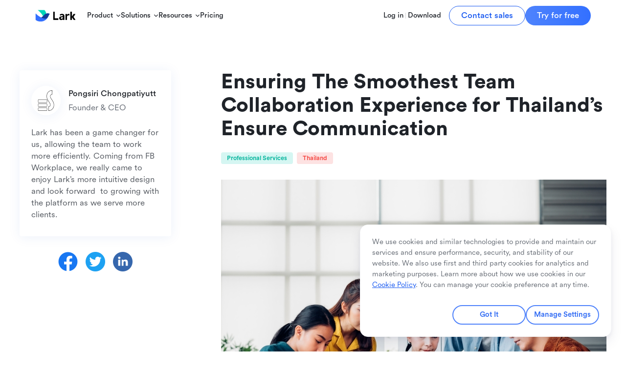

--- FILE ---
content_type: text/html; charset=utf-8
request_url: https://www.larksuite.com/en_us/customers/ensure-communication
body_size: 30357
content:
<!DOCTYPE html>
<html lang="en_us">
  <head>
    <title>Ensuring The Smoothest Team Collaboration Experience for Thailand’s Ensure Communication
</title>
    <meta content="initial-scale=1.0, minimum-scale=1.0, maximum-scale=1.0, width=device-width" name="viewport">
    <meta charset="UTF-8" />
    <meta name="title" content="Ensuring The Smoothest Team Collaboration Experience for Thailand’s Ensure Communication
" />
    <meta name="keywords" content="ensure communication thailand,larksuite bytedance free collaboration software,thailand lark free software" />
    <meta name="description" content="Lark’s award-winning collaboration platform is the perfect tool to keep its teams efficient, effective and in sync." />
    <meta name='apple-mobile-web-app-capable' content='yes' />
    <meta name='full-screen' content='true' />
    <meta name='x5-fullscreen' content='true' />
    <meta name='360-fullscreen' content='true' />
    <meta name='hera-project-version' content="1.2.1456" />
    <meta name="twitter:card"  content="summary_large_image" /><meta name="twitter:site"  content="@Larksuite" /><meta name="google-site-verification"  content="ToWmfMXYwcJl1wlKXZQfMzj8U-PnnNv_T8L_CutsFAs" /><meta name="facebook-domain-verification"  content="ysejwnm1oza639gkgnbzcbh3oj0qhn" />
    <link rel="shortcut icon" href="https://p16-hera-overseas.larksuitecdn.com/tos-mya-i-lojyj5t9n9/2492c0eff2af4cca9b9bcabe83a8ebb2~tplv-lojyj5t9n9-image-v1:0:0.image" type="image/png" /><link rel=" " href="https://p16-hera-overseas.larksuitecdn.com/tos-mya-i-lojyj5t9n9/c4411b3a79bc4fd581b06a310e10998a~tplv-lojyj5t9n9-image-v1:0:0.image" type="image/png" /><link rel="icon" href="https://p16-hera-overseas.larksuitecdn.com/tos-mya-i-lojyj5t9n9/c4411b3a79bc4fd581b06a310e10998a~tplv-lojyj5t9n9-image-v1:0:0.image" type="image/png" />
    
    <meta property="og:type" content="website" />
    <meta property="og:title" content="Ensuring The Smoothest Team Collaboration Experience for Thailand’s Ensure Communication
" />
    <meta property="og:description" content="Lark’s award-winning collaboration platform is the perfect tool to keep its teams efficient, effective and in sync." />
    
      <style>
          .heraRender_block{position:relative}.heraRender_block.heraRender_block-flex{display:-ms-flexbox;display:flex}.heraRenderEditMode_elementWrapper.heraRender_block.--active,.heraRenderEditMode_elementWrapper.heraRender_block:hover,.heraRenderEditMode_elementWrapper.heraRender_component.--active,.heraRenderEditMode_elementWrapper.heraRender_component:hover{cursor:pointer}.heraRenderEditMode_elementWrapper.heraRender_block.--active:before,.heraRenderEditMode_elementWrapper.heraRender_block:hover:before,.heraRenderEditMode_elementWrapper.heraRender_component.--active:before,.heraRenderEditMode_elementWrapper.heraRender_component:hover:before{content:"";outline:none;position:absolute;left:0;top:0;width:100%;height:100%;border-width:1px;-webkit-transform-origin:left top;-ms-transform-origin:left top;transform-origin:left top;pointer-events:none;box-sizing:border-box}.heraRenderEditMode_elementWrapper.heraRender_block:hover:before,.heraRenderEditMode_elementWrapper.heraRender_component:hover:before{border-style:dashed}.heraRenderEditMode_elementWrapper.heraRender_block.--active,.heraRenderEditMode_elementWrapper.heraRender_component.--active{z-index:0}.heraRenderEditMode_elementWrapper.heraRender_block.--active:before,.heraRenderEditMode_elementWrapper.heraRender_component.--active:before{border-style:solid}.heraRenderEditMode_elementWrapper.heraRender_block.--active .heraRender_component-CIC:before,.heraRenderEditMode_elementWrapper.heraRender_component.--active .heraRender_component-CIC:before{content:"";outline:none;position:absolute;left:0;top:0;width:100%;height:100%;-webkit-transform-origin:left top;-ms-transform-origin:left top;transform-origin:left top;pointer-events:none;box-sizing:border-box;border:1px dotted orange}.heraRenderEditMode_elementWrapper.heraRender_block.--active .heraRender_component-CIC.heraRender_component-CIC-modified:before,.heraRenderEditMode_elementWrapper.heraRender_component.--active .heraRender_component-CIC.heraRender_component-CIC-modified:before{border-color:brown}.heraRenderEditMode_elementWrapper.heraRender_block.--active .heraRender_component-CIC:hover:before,.heraRenderEditMode_elementWrapper.heraRender_component.--active .heraRender_component-CIC:hover:before{border-style:dashed}.heraRenderEditMode_elementWrapper.heraRender_block:before{border-color:#00bfff}.heraRenderEditMode_elementWrapper.heraRender_component:before{border-color:#ffb6c1}.heraRender_block,.heraRender_component{position:relative}.heraRender_block{display:block}*{box-sizing:border-box}html{background-color:#fff;width:100%}body{margin:0;-webkit-font-variant-ligatures:no-common-ligatures;-moz-font-variant-ligatures:no-common-ligatures;font-variant-ligatures:no-common-ligatures;-webkit-font-smoothing:antialiased}li,p,ul{margin:0;padding:0}li,ul{list-style:none}a{color:inherit;text-decoration:none}h1,h2,h3,h4,h5,h6{margin:0;font-size:inherit;color:inherit}div{-webkit-tap-highlight-color:transparent}#root{height:100%}.root-wrap{width:100%;position:absolute;top:50%;-webkit-transform:translateY(-50%);-ms-transform:translateY(-50%);transform:translateY(-50%)}.spinner{margin:0 auto;text-align:center;opacity:0}.spinner .bounce{display:inline-block;margin:3px;width:16px;height:16px;border-radius:100%;-webkit-animation:sk-bouncedelay 1.4s ease-in-out infinite both;animation:sk-bouncedelay 1.4s ease-in-out infinite both}.spinner .bounce1{-webkit-animation-delay:-.32s;animation-delay:-.32s;background-color:#3370ff}.spinner .bounce2{-webkit-animation-delay:-.16s;animation-delay:-.16s}.spinner .bounce2,.spinner .bounce3{background-color:#3370ff}@-webkit-keyframes sk-bouncedelay{0%,80%,to{-webkit-transform:scale(0)}40%{-webkit-transform:scale(1)}}@keyframes sk-bouncedelay{0%,80%,to{-webkit-transform:scale(0);transform:scale(0)}40%{-webkit-transform:scale(1);transform:scale(1)}}
      </style>
    
    
   <link href="https://sf16-sg.larksuitecdn.com/obj/suite-public-file-sg/hera_tmp/hera/comp.04bfe32643da.css" rel="stylesheet" />
    <style>
      @font-face {font-family: "heracomponents"; font-display: block; src: url("https://sf3-cn.feishucdn.com/obj/unpkg/byted-hera/basecomps-styles/1.0.12/src/icon-font/hera-components.woff") format("woff");}
    </style>
  
    <style>@font-face{font-family:"Lark Circular";src:url("https://lf-package-sg.larksuitecdn.com/obj/lark-static-sgsaas/ee/sce/hera/larkwebsite/LarkCircular-Medium.otf") format("opentype");font-display:swap}@font-face{font-family:"Notosans Regular";src:url("https://lf-package-sg.larksuitecdn.com/obj/lark-static-sgsaas/ee/sce/hera/larkwebsite/Notosans-Regular.woff") format("woff");font-display:swap}.heraComp_font-gilroy{font-family:"Lark Circular","Helvetica Neue",Helvetica,"PingFang SC","Microsoft YaHei",Tahoma,Arial}.heraComp_font-content{font-family:"Notosans Regular","Helvetica Neue",Helvetica,"PingFang SC","Microsoft YaHei",Tahoma,Arial}</style><style>.center-h1 h1{text-align:center}</style><style>.m1-download-link a{border:none;font-size:inherit;line-height:inherit;width:auto;height:auto;padding:0;min-width:0}</style><style>._pp-dropdown{z-index:1005!important}</style><style>.wrapper{min-width:1280px}@media screen and (max-width:850px){.wrapper{min-width:auto}}.content-wrapper{position:relative;overflow:hidden}</style><style>#root .heraComp_header-logoImg{height:26px}#root .heraComp_footer-logo img{height:26px;width:auto}#app .heraComp_header-logoImg{height:26px}#app .heraComp_footer-logo img{height:26px;width:auto}</style><style>@font-face{font-family:heracomponents;font-display:block;src:url("https://lf-package-sg.larksuitecdn.com/obj/unpkg-va/byted-hera/basecomps-styles/1.0.12/src/icon-font/hera-components.woff") format("woff")}</style><style>@font-face{font-family:"Lark Circular";src:url("https://sf16-sg.larksuitecdn.com/obj/suite-public-file-sg/hera-font-family/LarkCircular-Bold.otf") format("opentype");font-weight:700;font-display:swap}@font-face{font-family:"Lark Circular";src:url("https://sf16-sg.larksuitecdn.com/obj/suite-public-file-sg/hera-font-family/LarkCircular-SemiBold.otf") format("opentype");font-weight:600;font-display:swap}@font-face{font-family:"Lark Circular";src:url("https://sf16-sg.larksuitecdn.com/obj/suite-public-file-sg/hera-font-family/LarkCircular-Medium.otf") format("opentype");font-weight:500;font-display:swap}@font-face{font-family:"Lark Circular";src:url("https://sf16-sg.larksuitecdn.com/obj/suite-public-file-sg/hera-font-family/LarkCircular-Regular.otf") format("opentype");font-weight:400;font-display:swap}:root{--font-family:"Lark Circular","Helvetica Neue",Helvetica,"PingFang SC","Microsoft YaHei",Tahoma,Arial}body #root{font-family:var(--font-family)}</style>
    <script >function _loadScript(i,n,a){var e=document.createElement("script");e.id=i||Date.now(),e.onload=function(){if(!a)return;a()},e.onerror=function(i){console.log(JSON.stringify(i))},e.src=n,document.head.appendChild(e)}(function(){var i=window.navigator.userAgent.toLowerCase();var n=-1<i.indexOf("android")||-1<i.indexOf("adr");var a=!!i.match(/\(i[^;]+;( U;)? CPU.+Mac OS X/i);var e=-1<i.indexOf("micromessenger");var o=n||a;var t=!o;var r=/macintosh|mac os x/i.test(i)&&!a;var d=/windows|win32/i.test(i);var s=!n&&-1<i.indexOf("linux");var w=-1<i.indexOf("aweme");var c=-1<i.indexOf("newsarticle");var v=-1<i.indexOf("live_stream");var u=-1<i.indexOf("videoarticle");var f=w||c||v||u;var l=-1<i.indexOf("ipad")||"MacIntel"===window.navigator.platform&&1<window.navigator.maxTouchPoints&&!window.MSStream;var O=-1<i.indexOf("lighthouse");window.__Env__={ua:i,isAndroid:n,isIOS:a,isWechat:e,isMobile:o,isPC:t,isMac:r,isWindows:d,isLinux:s,isDouyin:w,isToutiao:c,isHuoshan:v,isXigua:u,isByteDance:f,isIpad:l,isLightHouse:O}})(),window.gtag=function(){window.dataLayer=window.dataLayer||[],window.dataLayer.push(arguments)},function(i,n){if(i["TeaAnalyticsObject"]=n,!i[n]){function a(){a.q.push(arguments)}a.q=a.q||[],i[n]=a}i[n].l=+new Date}(window,"collectEvent"),window.__isOversea__=!0;</script><script >if(-1<window.location.pathname.indexOf("/bugbounty"))window.prerenderReady=!1;</script><script src="https://lf-package-sg.larksuitecdn.com/obj/lark-static-sgsaas/lmp/cookie/banner-sdk.1.4.3.js" ></script><script async="true">function setCookie(n,o){const e=location.origin.includes("boe");const t=e?".larksuite-boe.com":".larksuite.com";document.cookie=n+"="+o+`;domain=${t};path=/`}(function(){const n=["/en_us/cross-border-trusted-party-service"];const o=new URL(window.location.href);const e=n.includes(window.location.pathname);const t="1"===o.searchParams.get("notModifyCookie");if(e&&t)return;const i="locale";function c(){let n;if(window.__lang__)n=window.__lang__;else n=location.pathname.split("/")[1];if(!["zh_cn","ja_jp"].includes(n))return"en-US";if("zh_cn"===n)return"zh-CN";if("ja_jp"===n)return"ja-JP";return n}setCookie(i,c())})();</script><script >const LCP_SUB_PARTS=["Time to first byte","Resource load delay","Resource load time","Element render delay"];new PerformanceObserver(e=>{const r=e.getEntries().at(-1);const t=performance.getEntriesByType("navigation")[0];const n=performance.getEntriesByType("resource").filter(e=>e.name===r.url)[0];if(!r.url)return;const a=t.responseStart;const o=Math.max(a,n?n.requestStart||n.startTime:0);const s=Math.max(o,n?n.responseEnd:0);const m=Math.max(s,r?r.renderTime||r.loadTime:0);const c=[performance.measure(LCP_SUB_PARTS[0],{start:0,end:a}),performance.measure(LCP_SUB_PARTS[1],{start:a,end:o}),performance.measure(LCP_SUB_PARTS[2],{start:o,end:s}),performance.measure(LCP_SUB_PARTS[3],{start:s,end:m})];console.log("LCP value: ",m),console.log("LCP element: ",r.element),console.table(c.map(e=>({"LCP sub-part":e.name,"Time (ms)":e.duration,"% of LCP":`${Math.round(1e3*e.duration/m)/10}%`})))}).observe({type:"largest-contentful-paint",buffered:!0});</script><script >window.__passportConfigGeo__="sg",window.__passportConfigIsOversea__=!0;</script><script async="true">function convertFormat(n){if("string"!=typeof n)return n;const o=n.split("_");if(2!==o.length)return n;const t=o[0];const _=o[1].toUpperCase();return`${t}-${_}`}window.__globalVars__={"abUuid":"7596641300162547422","abVersionID":"75156519","countryCode":"US","env":"online","industryFeatureGate":false,"loginStatus":false,"recommendedCountryCode":""},window.__originLang__=document.documentElement.lang,window.__lang__=convertFormat(window.__originLang__);</script>
    <link rel="canonical" href="https://www.larksuite.com/en_us/customers/ensure-communication" />
  </head>
  <body>
    <div id="root" class="heraComp_font-content">
        <div class="root-wrap">
            <div class="spinner -js-spinner">
                <div class="bounce bounce1"></div>
                <div class="bounce bounce2"></div>
                <div class="bounce bounce3"></div>
            </div>
        </div>
    </div>
    <script>
      window.__heraRuntimeSchema__ = {
        heraData: {"body":{"elementIds":["QUsCb97Cf7","LPSfpXFgPI","L62MmYXMY2","6YTCh8uO0H"],"elements":{"QUsCb97Cf7":{"tag":"Block","id":"QUsCb97Cf7","property":{"hasColumns":true,"columnNum":2,"columnRate":"412:788"},"style":{"width":"1200px","marginLeft":"auto","marginRight":"auto","paddingTop":"0","paddingBottom":"0","paddingLeft":"0","paddingRight":"0","marginTop":"80px"},"childIds":["Qbrpj2hkh4","C8tU7KrRrE"],"pkg":"Block"},"Qbrpj2hkh4":{"tag":"Block","id":"Qbrpj2hkh4","property":{"hasColumns":false},"style":{"flex":"0 0 34.333%","paddingTop":"0","paddingBottom":"0","paddingLeft":"0","paddingRight":"102px"},"childIds":["iBPUG9teNy","7hwC7uij4U"],"pkg":"Block"},"C8tU7KrRrE":{"tag":"Block","id":"C8tU7KrRrE","property":{"hasColumns":false},"style":{"flex":"0 0 65.667%"},"childIds":["0UIKsMufxU"],"pkg":"Block"},"0UIKsMufxU":{"id":"0UIKsMufxU","tag":"RichText","style":{},"property":{"hasTitle":true,"hasTag":true,"hasAuthor":false,"richTextCssStyle":"","content":"{\"blocks\":[{\"key\":\"79nhn\",\"text\":\"\",\"type\":\"unstyled\",\"depth\":0,\"inlineStyleRanges\":[],\"entityRanges\":[],\"data\":{\"nodeAttributes\":{}}},{\"key\":\"6usul\",\"text\":\" \",\"type\":\"atomic\",\"depth\":0,\"inlineStyleRanges\":[],\"entityRanges\":[{\"offset\":0,\"length\":1,\"key\":0}],\"data\":{\"alignment\":\"center\"}},{\"key\":\"5d6ki\",\"text\":\"\",\"type\":\"unstyled\",\"depth\":0,\"inlineStyleRanges\":[],\"entityRanges\":[],\"data\":{}},{\"key\":\"2724s\",\"text\":\"For Thailand-based communications agency, Ensure Communication, Lark’s award-winning collaboration platform is the perfect tool to keep its teams efficient, effective and in sync.\",\"type\":\"unstyled\",\"depth\":0,\"inlineStyleRanges\":[{\"offset\":0,\"length\":179,\"style\":\"ITALIC\"}],\"entityRanges\":[],\"data\":{}},{\"key\":\"et5pu\",\"text\":\"\",\"type\":\"unstyled\",\"depth\":0,\"inlineStyleRanges\":[],\"entityRanges\":[],\"data\":{}},{\"key\":\"5i7lv\",\"text\":\"The Summary\",\"type\":\"header-one\",\"depth\":0,\"inlineStyleRanges\":[],\"entityRanges\":[],\"data\":{}},{\"key\":\"ecq6k\",\"text\":\"\",\"type\":\"unstyled\",\"depth\":0,\"inlineStyleRanges\":[],\"entityRanges\":[],\"data\":{}},{\"key\":\"8n21e\",\"text\":\"Founded in 2010, Thailand-based Ensure Communication is a full-service communications agency that works with leading regional businesses to augment existing business processes.\",\"type\":\"unstyled\",\"depth\":0,\"inlineStyleRanges\":[],\"entityRanges\":[{\"offset\":32,\"length\":20,\"key\":1}],\"data\":{}},{\"key\":\"3263n\",\"text\":\"\",\"type\":\"unstyled\",\"depth\":0,\"inlineStyleRanges\":[],\"entityRanges\":[],\"data\":{}},{\"key\":\"7h5pn\",\"text\":\"From social media optimization to marketing management, events and beyond, Ensure Communication is a do-everything communications agency for the modern age.\",\"type\":\"unstyled\",\"depth\":0,\"inlineStyleRanges\":[],\"entityRanges\":[],\"data\":{}},{\"key\":\"b6si5\",\"text\":\"\",\"type\":\"unstyled\",\"depth\":0,\"inlineStyleRanges\":[],\"entityRanges\":[],\"data\":{}},{\"key\":\"9jcvc\",\"text\":\"The company especially prides itself on leveraging the latest technology to give businesses an edge on dealing with an ever-more challenging business landscape.\",\"type\":\"unstyled\",\"depth\":0,\"inlineStyleRanges\":[],\"entityRanges\":[],\"data\":{}},{\"key\":\"6okgu\",\"text\":\"\",\"type\":\"unstyled\",\"depth\":0,\"inlineStyleRanges\":[],\"entityRanges\":[],\"data\":{}},{\"key\":\"aotb2\",\"text\":\"To keep up with this ethos of enabling teams through advanced technology, Ensure Communication was on the lookout for a collaboration tool that would do the same.\",\"type\":\"unstyled\",\"depth\":0,\"inlineStyleRanges\":[],\"entityRanges\":[],\"data\":{}},{\"key\":\"edrus\",\"text\":\"\",\"type\":\"unstyled\",\"depth\":0,\"inlineStyleRanges\":[],\"entityRanges\":[],\"data\":{}},{\"key\":\"c0948\",\"text\":\"The Challenge\",\"type\":\"header-one\",\"depth\":0,\"inlineStyleRanges\":[],\"entityRanges\":[],\"data\":{}},{\"key\":\"eplav\",\"text\":\"\",\"type\":\"unstyled\",\"depth\":0,\"inlineStyleRanges\":[],\"entityRanges\":[],\"data\":{}},{\"key\":\"1fpk2\",\"text\":\"Initially Ensure Communication used Facebook Workplace for their collaboration needs but felt that the interface was difficult to navigate and required a lot of staff training.\",\"type\":\"unstyled\",\"depth\":0,\"inlineStyleRanges\":[],\"entityRanges\":[],\"data\":{}},{\"key\":\"11qp8\",\"text\":\"\",\"type\":\"unstyled\",\"depth\":0,\"inlineStyleRanges\":[],\"entityRanges\":[],\"data\":{}},{\"key\":\"e2n93\",\"text\":\"There was also the issue of Workplace being a walled-garden setup which made collaboration with third-party stakeholders difficult.\",\"type\":\"unstyled\",\"depth\":0,\"inlineStyleRanges\":[],\"entityRanges\":[],\"data\":{}},{\"key\":\"c6pmq\",\"text\":\"\",\"type\":\"unstyled\",\"depth\":0,\"inlineStyleRanges\":[],\"entityRanges\":[],\"data\":{}},{\"key\":\"49cg2\",\"text\":\"Company management also felt that these tools blurring the lines between personal and professional communication, something that company management was keen to deal with as the team switched to remote working.\",\"type\":\"unstyled\",\"depth\":0,\"inlineStyleRanges\":[],\"entityRanges\":[],\"data\":{}},{\"key\":\"4t9vq\",\"text\":\"\",\"type\":\"unstyled\",\"depth\":0,\"inlineStyleRanges\":[],\"entityRanges\":[],\"data\":{}},{\"key\":\"8s50q\",\"text\":\"The Lark Advantage\",\"type\":\"header-one\",\"depth\":0,\"inlineStyleRanges\":[],\"entityRanges\":[],\"data\":{}},{\"key\":\"49jbr\",\"text\":\"\",\"type\":\"unstyled\",\"depth\":0,\"inlineStyleRanges\":[],\"entityRanges\":[],\"data\":{}},{\"key\":\"8rq28\",\"text\":\"Lark’s comprehensive suite of enterprise collaboration tools has allowed Ensure Communication to unify team communication tasks in a single powerful platform.\",\"type\":\"unstyled\",\"depth\":0,\"inlineStyleRanges\":[],\"entityRanges\":[],\"data\":{}},{\"key\":\"ef37k\",\"text\":\"\",\"type\":\"unstyled\",\"depth\":0,\"inlineStyleRanges\":[],\"entityRanges\":[],\"data\":{}},{\"key\":\"1tjr4\",\"text\":\"In particular, thanks to Lark bringing key communication tools like chat and video conferencing in one platform, teams were able to collaborate better while at the same time giving management better oversight.\",\"type\":\"unstyled\",\"depth\":0,\"inlineStyleRanges\":[],\"entityRanges\":[],\"data\":{}},{\"key\":\"alls9\",\"text\":\"\",\"type\":\"unstyled\",\"depth\":0,\"inlineStyleRanges\":[],\"entityRanges\":[],\"data\":{}},{\"key\":\"e5f8k\",\"text\":\"Ensure Communication also praised the fluidity of Lark’s open platform with connectors for tools like Trello allowing teams to keep using the tools they love, within their unique Lark experience. Team management and automation tools like Approval and Attendance were also very effective.\",\"type\":\"unstyled\",\"depth\":0,\"inlineStyleRanges\":[],\"entityRanges\":[],\"data\":{}},{\"key\":\"24vec\",\"text\":\"\",\"type\":\"unstyled\",\"depth\":0,\"inlineStyleRanges\":[],\"entityRanges\":[],\"data\":{}},{\"key\":\"aj5ek\",\"text\":\"Lark’s UX and UI, designed to be familiar to anyone using mobile consumer applications also received special mention for being easy to understand and navigate.\",\"type\":\"unstyled\",\"depth\":0,\"inlineStyleRanges\":[],\"entityRanges\":[],\"data\":{}},{\"key\":\"9n4e8\",\"text\":\"\",\"type\":\"unstyled\",\"depth\":0,\"inlineStyleRanges\":[],\"entityRanges\":[],\"data\":{}},{\"key\":\"b92h2\",\"text\":\"The Result\",\"type\":\"header-one\",\"depth\":0,\"inlineStyleRanges\":[],\"entityRanges\":[],\"data\":{}},{\"key\":\"4senp\",\"text\":\"\",\"type\":\"unstyled\",\"depth\":0,\"inlineStyleRanges\":[],\"entityRanges\":[],\"data\":{}},{\"key\":\"4hulg\",\"text\":\"Greater efficiency and improved team collaboration through unified collaboration tools.\",\"type\":\"unordered-list-item\",\"depth\":0,\"inlineStyleRanges\":[],\"entityRanges\":[],\"data\":{}},{\"key\":\"anqqt\",\"text\":\"Better management oversight of key tasks\",\"type\":\"unordered-list-item\",\"depth\":0,\"inlineStyleRanges\":[],\"entityRanges\":[],\"data\":{}},{\"key\":\"ccdjs\",\"text\":\"More impactful separation of professional and personal communications\",\"type\":\"unordered-list-item\",\"depth\":0,\"inlineStyleRanges\":[],\"entityRanges\":[],\"data\":{}},{\"key\":\"c217c\",\"text\":\"Easier onboarding with a much more friendly UI and UX\",\"type\":\"unordered-list-item\",\"depth\":0,\"inlineStyleRanges\":[],\"entityRanges\":[],\"data\":{}},{\"key\":\"d9fh4\",\"text\":\"Better separation between professional and personal communication tools\",\"type\":\"unordered-list-item\",\"depth\":0,\"inlineStyleRanges\":[],\"entityRanges\":[],\"data\":{}},{\"key\":\"c6lh8\",\"text\":\"To get started on Lark for free, click here!\",\"type\":\"unstyled\",\"depth\":0,\"inlineStyleRanges\":[{\"offset\":0,\"length\":44,\"style\":\"ITALIC\"}],\"entityRanges\":[{\"offset\":39,\"length\":5,\"key\":2}],\"data\":{}}],\"entityMap\":{\"0\":{\"type\":\"IMAGE\",\"mutability\":\"IMMUTABLE\",\"data\":{\"url\":\"https://p16-hera-sg.larksuitecdn.com/tos-alisg-i-hn4qzgxq2n-sg/620990f0d23e41cb99ed84fc23917c1a~tplv-hn4qzgxq2n-image-v1:0:0.image\",\"type\":\"IMAGE\",\"width\":\"788px\",\"height\":\"453px\",\"meta\":{\"title\":\"Ensure header 788.jpg\"}}},\"1\":{\"type\":\"LINK\",\"mutability\":\"MUTABLE\",\"data\":{\"href\":\"https://www.ensurecommunication.co.th/\",\"target\":\"\"}},\"2\":{\"type\":\"LINK\",\"mutability\":\"MUTABLE\",\"data\":{\"href\":\"https://www.larksuite.com/en_us/download?from=navigation_bar_app_download/?tracking_code=7010o000001wxTAAAY\",\"target\":\"\"}}}}","width":"","title":"Ensuring The Smoothest Team Collaboration Experience for Thailand’s Ensure Communication","tag":"Professional Services/Thailand","author":"","tagColorArrangementRule":"hash"},"pkg":"@byted-hera/basecomps-rich-text"},"iBPUG9teNy":{"id":"iBPUG9teNy","tag":"Block","style":{"paddingTop":"32px","paddingBottom":"32px","paddingLeft":"24px","paddingRight":"24px","marginBottom":"32px","boxShadow":"0px 2px 24px rgba(28, 76, 186, 0.08)","borderTopLeftRadius":"4px","borderBottomLeftRadius":"4px","borderTopRightRadius":"4px","borderBottomRightRadius":"4px"},"property":{"hasColumns":false},"childIds":["c6R9CHI62Y","GEmjU91X6H"],"pkg":"Block"},"7hwC7uij4U":{"id":"7hwC7uij4U","tag":"ShareGroup","style":{"display":"flex","justifyContent":"center"},"property":{"title":"Ensuring The Smoothest Team Collaboration Experience for Thailand’s Ensure Communication","direction":"row"},"pkg":"@byted-hera/basecomps-share-group"},"c6R9CHI62Y":{"id":"c6R9CHI62Y","tag":"Block","style":{"paddingTop":"0","paddingBottom":"0","paddingLeft":"0","paddingRight":"0","marginBottom":"24px"},"property":{"hasColumns":true,"columnNum":2,"columnRate":"60:202"},"childIds":["u3wB7Tomf0","7bCZ7H8k8U"],"pkg":"Block"},"GEmjU91X6H":{"id":"GEmjU91X6H","tag":"Text","style":{"fontSize":"16px","lineHeight":"24px","color":"#51565D"},"property":{"content":"Lark has been a game changer for us, allowing the team to work more efficiently. Coming from FB Workplace, we really came to enjoy Lark’s more intuitive design and look forward  to growing with the platform as we serve more clients.\n","width":"","height":"","color":"#51565D","fontSize":"16px","fontWeight":"normal","lineHeight":"24px"},"pkg":"@byted-hera/basecomps-text"},"u3wB7Tomf0":{"tag":"Block","id":"u3wB7Tomf0","property":{"hasColumns":false},"style":{"flex":"0 0 22.901%","paddingTop":"0","paddingBottom":"0","paddingLeft":"0","paddingRight":"0"},"childIds":["rzxtqpP44w"],"pkg":"Block"},"7bCZ7H8k8U":{"tag":"Block","id":"7bCZ7H8k8U","property":{"hasColumns":false},"style":{"flex":"0 0 77.099%","paddingTop":"2px","paddingBottom":"0","paddingLeft":"16px","paddingRight":"0"},"childIds":["CQwOCGql4H","chJJxZcVIM"],"pkg":"Block"},"CQwOCGql4H":{"id":"CQwOCGql4H","tag":"Text","style":{"marginBottom":"3px","color":"#1F2329","fontWeight":"500","fontSize":"16px","lineHeight":"28px"},"property":{"content":"Pongsiri Chongpatiyutt\n","width":"","height":"","color":"#1f2329","fontSize":"20px","fontWeight":"bold","lineHeight":"28px"},"pkg":"@byted-hera/basecomps-text"},"chJJxZcVIM":{"id":"chJJxZcVIM","tag":"Text","style":{"fontSize":"16px","lineHeight":"24px","color":"#646A73"},"property":{"content":"Founder & CEO","width":"","height":"","color":"#1f2329","fontSize":"16px","fontWeight":"normal","lineHeight":"24px"},"pkg":"@byted-hera/basecomps-text"},"6YTCh8uO0H":{"tag":"Block","id":"6YTCh8uO0H","property":{"hasColumns":false},"style":{"width":"100%","marginLeft":"auto","marginRight":"auto","paddingTop":"0","paddingBottom":"0","paddingLeft":"0","paddingRight":"0","borderTop":"","marginTop":"128px"},"childIds":["F6R3C282bA"],"pkg":"Block"},"F6R3C282bA":{"id":"F6R3C282bA","tag":"SignBanner","style":{},"property":{"title":"Discover a new way to collaborate","btnText1":"Get Started","btnLink1":"https://login.larksuite.com/accounts/page/global_register?app_id=1001&redirect_uri=https%3A%2F%2Fwww.larksuite.com%2Fgetstarted%3Fdisable_cross_redirect%3Dtrue","btnTarget1":"","from1":"customers_bottom_free_register","btnText1Login":"","btnLink1Login":"","btnTarget1Login":"","from1Login":"","btnText2":"Contact Sales","btnLink2":"","btnTarget2":"","from2":"customers_bottom_contact_us","btnText3":"Download","btnLink3":"","btnTarget3":"","from3":"customers_bottom_download","leftImageAlt":"","rightImageAlt":"","from":"","btnText":"CTA","btnLink":"button链接","mobileTitle":"在飞书，享高效","mobileBtnText":"开始使用","mobileBtnLink":"https://www.feishu.cn","__keyValue__hera_resource_id__":"6864870400984088581"},"pkg":"@byted-hera/basecomps-sign-banner"},"LPSfpXFgPI":{"tag":"Block","id":"LPSfpXFgPI","property":{"hasColumns":false},"style":{"width":"1200px","marginLeft":"auto","marginRight":"auto","paddingTop":"0","paddingBottom":"0","paddingLeft":"0","paddingRight":"0","marginTop":"160px","marginBottom":"50px","color":"#1F2329","fontSize":"40px","lineHeight":"64px"},"childIds":["sM1WZAoEaf"],"pkg":"Block"},"sM1WZAoEaf":{"id":"sM1WZAoEaf","tag":"Title","style":{},"property":{"type":"h1","content":"Here's how we've helped teams work better","isBold":true,"alignment":"center"},"pkg":"@byted-hera/basecomps-title"},"L62MmYXMY2":{"tag":"Block","id":"L62MmYXMY2","property":{"hasColumns":false},"style":{"width":"100%","marginLeft":"auto","marginRight":"auto","paddingTop":"0","paddingBottom":"0","paddingLeft":"0","paddingRight":"0"},"childIds":["BikWW7tIts"],"pkg":"Block"},"BikWW7tIts":{"id":"BikWW7tIts","tag":"CategoryList","style":{},"property":{"categoryList":[],"tagColorArrangementRule":"hash","defaultCursor":true,"total":5,"__hera_category_id__":"6844050428754132998"},"pkg":"@byted-hera/basecomps-category-list"},"rzxtqpP44w":{"id":"rzxtqpP44w","tag":"Block","style":{"width":"100%","borderTopLeftRadius":"50%","borderBottomLeftRadius":"50%","borderTopRightRadius":"50%","borderBottomRightRadius":"50%","boxShadow":"0px 2px 24px rgba(28, 76, 186, 0.08)"},"property":{"hasColumns":false},"childIds":["DuSYN1cDhb"],"pkg":"Block"},"DuSYN1cDhb":{"id":"DuSYN1cDhb","tag":"Image","style":{"borderTopLeftRadius":"50%","borderTopRightRadius":"50%","borderBottomLeftRadius":"50%","borderBottomRightRadius":"50%","overflow":"hidden"},"property":{"src":"https://p16-hera-sg.larksuitecdn.com/tos-alisg-i-hn4qzgxq2n-sg/06301ce1d12246a1acda2334a409a99f~tplv-hn4qzgxq2n-image-v1:0:0.image","alt":"customer author","lazyload":true,"width":60,"height":60,"needCompress":true,"useOriginSize":false},"pkg":"@byted-hera/basecomps-image"}}},"pageSettings":{"meta":{"title":"Ensuring The Smoothest Team Collaboration Experience for Thailand’s Ensure Communication\n","description":"Lark’s award-winning collaboration platform is the perfect tool to keep its teams efficient, effective and in sync.","keywords":"ensure communication thailand,larksuite bytedance free collaboration software,thailand lark free software","icon":"","siteBaiduVerification":"","site360Verification":"","siteGoogleVerification":""},"style":{"fontFamily":"","fontSize":"","fontWeight":"","lineHeight":"","color":"","background":""},"statistics":[]}},
        heraMobileData: {"body":{"elementIds":["6X15ZjqXOB","EQz5Qn2mfE","AinizwSLgh"],"elements":{"6X15ZjqXOB":{"tag":"Block","id":"6X15ZjqXOB","property":{"hasColumns":false},"style":{"width":"654px","marginLeft":"auto","marginRight":"auto","paddingTop":"72px","paddingBottom":"0","paddingLeft":"0","paddingRight":"0"},"childIds":["0UIKsMufxU"],"pkg":"Block"},"EQz5Qn2mfE":{"tag":"Block","id":"EQz5Qn2mfE","property":{"hasColumns":false},"style":{"width":"100%","marginLeft":"auto","marginRight":"auto","paddingTop":"0","paddingBottom":"0","paddingLeft":"0","paddingRight":"0","marginTop":"160px"},"childIds":["90zpBiamNu"],"pkg":"Block"},"90zpBiamNu":{"id":"90zpBiamNu","tag":"CardList","style":{},"property":{"title":"Here's how we've helped teams work better","readMoreText":"Read More ...","cardHoverText":"Read News","isShowCardTag":false,"isShowCardTitle":true,"cardTitleHeight":"56px","isShowCardDesc":false,"cardDescHeight":"84px","isShowCardTime":false,"isShowLogo":false,"cardList":[],"__hera_category_id__":"6844050428754132998","cardListStartNum":0},"pkg":"@byted-hera/basecomps-card-list"},"AinizwSLgh":{"tag":"Block","id":"AinizwSLgh","property":{"hasColumns":false},"style":{"width":"%","marginTop":"120px"},"childIds":["F6R3C282bA"],"pkg":"Block"},"0UIKsMufxU":{"id":"0UIKsMufxU","tag":"RichText","style":{},"property":{"hasTitle":true,"hasTag":true,"richTextCssStyle":"","content":"{\"blocks\":[{\"key\":\"79nhn\",\"text\":\"\",\"type\":\"unstyled\",\"depth\":0,\"inlineStyleRanges\":[],\"entityRanges\":[],\"data\":{\"nodeAttributes\":{}}},{\"key\":\"6usul\",\"text\":\" \",\"type\":\"atomic\",\"depth\":0,\"inlineStyleRanges\":[],\"entityRanges\":[{\"offset\":0,\"length\":1,\"key\":0}],\"data\":{\"alignment\":\"center\"}},{\"key\":\"5d6ki\",\"text\":\"\",\"type\":\"unstyled\",\"depth\":0,\"inlineStyleRanges\":[],\"entityRanges\":[],\"data\":{}},{\"key\":\"2724s\",\"text\":\"For Thailand-based communications agency, Ensure Communication, Lark’s award-winning collaboration platform is the perfect tool to keep its teams efficient, effective and in sync.\",\"type\":\"unstyled\",\"depth\":0,\"inlineStyleRanges\":[{\"offset\":0,\"length\":179,\"style\":\"ITALIC\"}],\"entityRanges\":[],\"data\":{}},{\"key\":\"et5pu\",\"text\":\"\",\"type\":\"unstyled\",\"depth\":0,\"inlineStyleRanges\":[],\"entityRanges\":[],\"data\":{}},{\"key\":\"5i7lv\",\"text\":\"The Summary\",\"type\":\"header-one\",\"depth\":0,\"inlineStyleRanges\":[],\"entityRanges\":[],\"data\":{}},{\"key\":\"ecq6k\",\"text\":\"\",\"type\":\"unstyled\",\"depth\":0,\"inlineStyleRanges\":[],\"entityRanges\":[],\"data\":{}},{\"key\":\"8n21e\",\"text\":\"Founded in 2010, Thailand-based Ensure Communication is a full-service communications agency that works with leading regional businesses to augment existing business processes.\",\"type\":\"unstyled\",\"depth\":0,\"inlineStyleRanges\":[],\"entityRanges\":[{\"offset\":32,\"length\":20,\"key\":1}],\"data\":{}},{\"key\":\"3263n\",\"text\":\"\",\"type\":\"unstyled\",\"depth\":0,\"inlineStyleRanges\":[],\"entityRanges\":[],\"data\":{}},{\"key\":\"7h5pn\",\"text\":\"From social media optimization to marketing management, events and beyond, Ensure Communication is a do-everything communications agency for the modern age.\",\"type\":\"unstyled\",\"depth\":0,\"inlineStyleRanges\":[],\"entityRanges\":[],\"data\":{}},{\"key\":\"b6si5\",\"text\":\"\",\"type\":\"unstyled\",\"depth\":0,\"inlineStyleRanges\":[],\"entityRanges\":[],\"data\":{}},{\"key\":\"9jcvc\",\"text\":\"The company especially prides itself on leveraging the latest technology to give businesses an edge on dealing with an ever-more challenging business landscape.\",\"type\":\"unstyled\",\"depth\":0,\"inlineStyleRanges\":[],\"entityRanges\":[],\"data\":{}},{\"key\":\"6okgu\",\"text\":\"\",\"type\":\"unstyled\",\"depth\":0,\"inlineStyleRanges\":[],\"entityRanges\":[],\"data\":{}},{\"key\":\"aotb2\",\"text\":\"To keep up with this ethos of enabling teams through advanced technology, Ensure Communication was on the lookout for a collaboration tool that would do the same.\",\"type\":\"unstyled\",\"depth\":0,\"inlineStyleRanges\":[],\"entityRanges\":[],\"data\":{}},{\"key\":\"edrus\",\"text\":\"\",\"type\":\"unstyled\",\"depth\":0,\"inlineStyleRanges\":[],\"entityRanges\":[],\"data\":{}},{\"key\":\"c0948\",\"text\":\"The Challenge\",\"type\":\"header-one\",\"depth\":0,\"inlineStyleRanges\":[],\"entityRanges\":[],\"data\":{}},{\"key\":\"eplav\",\"text\":\"\",\"type\":\"unstyled\",\"depth\":0,\"inlineStyleRanges\":[],\"entityRanges\":[],\"data\":{}},{\"key\":\"1fpk2\",\"text\":\"Initially Ensure Communication used Facebook Workplace for their collaboration needs but felt that the interface was difficult to navigate and required a lot of staff training.\",\"type\":\"unstyled\",\"depth\":0,\"inlineStyleRanges\":[],\"entityRanges\":[],\"data\":{}},{\"key\":\"11qp8\",\"text\":\"\",\"type\":\"unstyled\",\"depth\":0,\"inlineStyleRanges\":[],\"entityRanges\":[],\"data\":{}},{\"key\":\"e2n93\",\"text\":\"There was also the issue of Workplace being a walled-garden setup which made collaboration with third-party stakeholders difficult.\",\"type\":\"unstyled\",\"depth\":0,\"inlineStyleRanges\":[],\"entityRanges\":[],\"data\":{}},{\"key\":\"c6pmq\",\"text\":\"\",\"type\":\"unstyled\",\"depth\":0,\"inlineStyleRanges\":[],\"entityRanges\":[],\"data\":{}},{\"key\":\"49cg2\",\"text\":\"Company management also felt that these tools blurring the lines between personal and professional communication, something that company management was keen to deal with as the team switched to remote working.\",\"type\":\"unstyled\",\"depth\":0,\"inlineStyleRanges\":[],\"entityRanges\":[],\"data\":{}},{\"key\":\"4t9vq\",\"text\":\"\",\"type\":\"unstyled\",\"depth\":0,\"inlineStyleRanges\":[],\"entityRanges\":[],\"data\":{}},{\"key\":\"8s50q\",\"text\":\"The Lark Advantage\",\"type\":\"header-one\",\"depth\":0,\"inlineStyleRanges\":[],\"entityRanges\":[],\"data\":{}},{\"key\":\"49jbr\",\"text\":\"\",\"type\":\"unstyled\",\"depth\":0,\"inlineStyleRanges\":[],\"entityRanges\":[],\"data\":{}},{\"key\":\"8rq28\",\"text\":\"Lark’s comprehensive suite of enterprise collaboration tools has allowed Ensure Communication to unify team communication tasks in a single powerful platform.\",\"type\":\"unstyled\",\"depth\":0,\"inlineStyleRanges\":[],\"entityRanges\":[],\"data\":{}},{\"key\":\"ef37k\",\"text\":\"\",\"type\":\"unstyled\",\"depth\":0,\"inlineStyleRanges\":[],\"entityRanges\":[],\"data\":{}},{\"key\":\"1tjr4\",\"text\":\"In particular, thanks to Lark bringing key communication tools like chat and video conferencing in one platform, teams were able to collaborate better while at the same time giving management better oversight.\",\"type\":\"unstyled\",\"depth\":0,\"inlineStyleRanges\":[],\"entityRanges\":[],\"data\":{}},{\"key\":\"alls9\",\"text\":\"\",\"type\":\"unstyled\",\"depth\":0,\"inlineStyleRanges\":[],\"entityRanges\":[],\"data\":{}},{\"key\":\"e5f8k\",\"text\":\"Ensure Communication also praised the fluidity of Lark’s open platform with connectors for tools like Trello allowing teams to keep using the tools they love, within their unique Lark experience. Team management and automation tools like Approval and Attendance were also very effective.\",\"type\":\"unstyled\",\"depth\":0,\"inlineStyleRanges\":[],\"entityRanges\":[],\"data\":{}},{\"key\":\"24vec\",\"text\":\"\",\"type\":\"unstyled\",\"depth\":0,\"inlineStyleRanges\":[],\"entityRanges\":[],\"data\":{}},{\"key\":\"aj5ek\",\"text\":\"Lark’s UX and UI, designed to be familiar to anyone using mobile consumer applications also received special mention for being easy to understand and navigate.\",\"type\":\"unstyled\",\"depth\":0,\"inlineStyleRanges\":[],\"entityRanges\":[],\"data\":{}},{\"key\":\"9n4e8\",\"text\":\"\",\"type\":\"unstyled\",\"depth\":0,\"inlineStyleRanges\":[],\"entityRanges\":[],\"data\":{}},{\"key\":\"b92h2\",\"text\":\"The Result\",\"type\":\"header-one\",\"depth\":0,\"inlineStyleRanges\":[],\"entityRanges\":[],\"data\":{}},{\"key\":\"4senp\",\"text\":\"\",\"type\":\"unstyled\",\"depth\":0,\"inlineStyleRanges\":[],\"entityRanges\":[],\"data\":{}},{\"key\":\"4hulg\",\"text\":\"Greater efficiency and improved team collaboration through unified collaboration tools.\",\"type\":\"unordered-list-item\",\"depth\":0,\"inlineStyleRanges\":[],\"entityRanges\":[],\"data\":{}},{\"key\":\"anqqt\",\"text\":\"Better management oversight of key tasks\",\"type\":\"unordered-list-item\",\"depth\":0,\"inlineStyleRanges\":[],\"entityRanges\":[],\"data\":{}},{\"key\":\"ccdjs\",\"text\":\"More impactful separation of professional and personal communications\",\"type\":\"unordered-list-item\",\"depth\":0,\"inlineStyleRanges\":[],\"entityRanges\":[],\"data\":{}},{\"key\":\"c217c\",\"text\":\"Easier onboarding with a much more friendly UI and UX\",\"type\":\"unordered-list-item\",\"depth\":0,\"inlineStyleRanges\":[],\"entityRanges\":[],\"data\":{}},{\"key\":\"d9fh4\",\"text\":\"Better separation between professional and personal communication tools\",\"type\":\"unordered-list-item\",\"depth\":0,\"inlineStyleRanges\":[],\"entityRanges\":[],\"data\":{}},{\"key\":\"c6lh8\",\"text\":\"To get started on Lark for free, click here!\",\"type\":\"unstyled\",\"depth\":0,\"inlineStyleRanges\":[{\"offset\":0,\"length\":44,\"style\":\"ITALIC\"}],\"entityRanges\":[{\"offset\":39,\"length\":5,\"key\":2}],\"data\":{}}],\"entityMap\":{\"0\":{\"type\":\"IMAGE\",\"mutability\":\"IMMUTABLE\",\"data\":{\"url\":\"https://p16-hera-sg.larksuitecdn.com/tos-alisg-i-hn4qzgxq2n-sg/620990f0d23e41cb99ed84fc23917c1a~tplv-hn4qzgxq2n-image-v1:0:0.image\",\"type\":\"IMAGE\",\"width\":\"788px\",\"height\":\"453px\",\"meta\":{\"title\":\"Ensure header 788.jpg\"}}},\"1\":{\"type\":\"LINK\",\"mutability\":\"MUTABLE\",\"data\":{\"href\":\"https://www.ensurecommunication.co.th/\",\"target\":\"\"}},\"2\":{\"type\":\"LINK\",\"mutability\":\"MUTABLE\",\"data\":{\"href\":\"https://www.larksuite.com/en_us/download?from=navigation_bar_app_download/?tracking_code=7010o000001wxTAAAY\",\"target\":\"\"}}}}","width":"100%","title":"Ensuring The Smoothest Team Collaboration Experience for Thailand’s Ensure Communication","tag":"Professional Services/Thailand","author":"","tagColorArrangementRule":"hash"},"pkg":"@byted-hera/basecomps-rich-text"},"F6R3C282bA":{"id":"F6R3C282bA","tag":"SignBanner","style":{},"property":{"title":"Discover a new way to collaborate","btnText1":"Get Started","btnText2":"Contact Sales","btnText3":"Download","from1":"customers_bottom_free_register","from2":"customers_bottom_contact_us","from3":"customers_bottom_download","from":"","btnText":"CTA","btnLink":"button链接","mobileTitle":"在飞书，享高效","mobileBtnText":"开始使用","mobileBtnLink":"https://www.feishu.cn","btnText1Login":"","btnLink1":"https://login.larksuite.com/accounts/page/global_register?app_id=1001&redirect_uri=https%3A%2F%2Fwww.larksuite.com%2Fgetstarted%3Fdisable_cross_redirect%3Dtrue","__keyValue__hera_resource_id__":"6864870400984088581"},"pkg":"@byted-hera/basecomps-sign-banner"}}},"pageSettings":{"meta":{"title":"","description":"","keywords":"","icon":"","siteBaiduVerification":"","site360Verification":"","siteGoogleVerification":""},"statistics":[],"style":{}}},
        heraAction: { pc: {
}, mobile: {
} },
        presets: {"6846337290629808133":{"component_id":"@byted-hera/basecomps-lark-preset-header","component_name":"PresetHeader","component_version":"","props":"{\n  \"headerData\": {\n    \"countrySelectBanner\": {\n      \"button\": \"continue\",\n      \"content\": [\n        {\n          \"title\": \"Choose another country or region to see content specific to your location and shop online.\"\n        }\n      ],\n      \"ipSelectList\": [\n        {\n          \"image\": \"\",\n          \"key\": \"AO\",\n          \"link\": \"pt_br\",\n          \"txt\": \"Angola\"\n        },\n        {\n          \"image\": \"\",\n          \"key\": \"AR\",\n          \"link\": \"es_es\",\n          \"txt\": \"Argentina\"\n        },\n        {\n          \"image\": \"\",\n          \"key\": \"AU\",\n          \"link\": \"en_au\",\n          \"txt\": \"Australia\"\n        },\n        {\n          \"image\": \"\",\n          \"key\": \"VE\",\n          \"link\": \"es_es\",\n          \"txt\": \"Bolivariana de Venezuela\"\n        },\n        {\n          \"image\": \"\",\n          \"key\": \"BR\",\n          \"link\": \"pt_br\",\n          \"txt\": \"Brasil\"\n        },\n        {\n          \"image\": \"\",\n          \"key\": \"BF\",\n          \"link\": \"fr_fr\",\n          \"txt\": \"Burkina Faso\"\n        },\n        {\n          \"image\": \"\",\n          \"key\": \"CV\",\n          \"link\": \"pt_br\",\n          \"txt\": \"Cabo Verde\"\n        },\n        {\n          \"image\": \"\",\n          \"key\": \"CM\",\n          \"link\": \"fr_fr\",\n          \"txt\": \"Cameroun\"\n        },\n        {\n          \"image\": \"\",\n          \"key\": \"CA\",\n          \"link\": \"fr_fr\",\n          \"txt\": \"Canada\"\n        },\n        {\n          \"image\": \"\",\n          \"key\": \"CL\",\n          \"link\": \"es_es\",\n          \"txt\": \"Chile\"\n        },\n        {\n          \"image\": \"\",\n          \"key\": \"CO\",\n          \"link\": \"es_es\",\n          \"txt\": \"Colombia\"\n        },\n        {\n          \"image\": \"\",\n          \"key\": \"CD\",\n          \"link\": \"fr_fr\",\n          \"txt\": \"Congo-Kinshasa\"\n        },\n        {\n          \"image\": \"\",\n          \"key\": \"CI\",\n          \"link\": \"fr_fr\",\n          \"txt\": \"Côte d'Ivoire\"\n        },\n        {\n          \"image\": \"\",\n          \"key\": \"ST\",\n          \"link\": \"pt_br\",\n          \"txt\": \"Democrática de São Tomé e Príncipe\"\n        },\n        {\n          \"image\": \"\",\n          \"key\": \"DE\",\n          \"link\": \"de_de\",\n          \"txt\": \"Deutschland\"\n        },\n        {\n          \"image\": \"\",\n          \"key\": \"EC\",\n          \"link\": \"es_es\",\n          \"txt\": \"Ecuador\"\n        },\n        {\n          \"image\": \"\",\n          \"key\": \"ES\",\n          \"link\": \"es_es\",\n          \"txt\": \"España\"\n        },\n        {\n          \"image\": \"\",\n          \"key\": \"FR\",\n          \"link\": \"fr_fr\",\n          \"txt\": \"France\"\n        },\n        {\n          \"image\": \"\",\n          \"key\": \"GT\",\n          \"link\": \"es_es\",\n          \"txt\": \"Guatemala\"\n        },\n        {\n          \"image\": \"\",\n          \"key\": \"GQ\",\n          \"link\": \"pt_br\",\n          \"txt\": \"Guiné Equatorial\"\n        },\n        {\n          \"image\": \"\",\n          \"key\": \"GW\",\n          \"link\": \"pt_br\",\n          \"txt\": \"Guiné-Bissau\"\n        },\n        {\n          \"image\": \"\",\n          \"key\": \"IN\",\n          \"link\": \"en_in\",\n          \"txt\": \"India\"\n        },\n        {\n          \"image\": \"\",\n          \"key\": \"ID\",\n          \"link\": \"id_id\",\n          \"txt\": \"Indonesia\"\n        },\n        {\n          \"image\": \"\",\n          \"key\": \"IT\",\n          \"link\": \"it_it\",\n          \"txt\": \"Italy\"\n        },\n        {\n          \"image\": \"\",\n          \"key\": \"MG\",\n          \"link\": \"fr_fr\",\n          \"txt\": \"Madagascar\"\n        },\n        {\n          \"image\": \"\",\n          \"key\": \"ML\",\n          \"link\": \"fr_fr\",\n          \"txt\": \"Mali\"\n        },\n        {\n          \"image\": \"\",\n          \"key\": \"MX\",\n          \"link\": \"es_es\",\n          \"txt\": \"México\"\n        },\n        {\n          \"image\": \"\",\n          \"key\": \"MZ\",\n          \"link\": \"pt_br\",\n          \"txt\": \"Moçambique\"\n        },\n        {\n          \"image\": \"\",\n          \"key\": \"NZ\",\n          \"link\": \"en_nz\",\n          \"txt\": \"New Zealand\"\n        },\n        {\n          \"image\": \"\",\n          \"key\": \"NE\",\n          \"link\": \"fr_fr\",\n          \"txt\": \"Niger\"\n        },\n        {\n          \"image\": \"\",\n          \"key\": \"AT\",\n          \"link\": \"de_de\",\n          \"txt\": \"Österreich\"\n        },\n        {\n          \"image\": \"\",\n          \"key\": \"PE\",\n          \"link\": \"es_es\",\n          \"txt\": \"Perú\"\n        },\n        {\n          \"image\": \"\",\n          \"key\": \"PT\",\n          \"link\": \"pt_br\",\n          \"txt\": \"Portugal\"\n        },\n        {\n          \"image\": \"\",\n          \"key\": \"CH\",\n          \"link\": \"de_de\",\n          \"txt\": \"Schweizerische Eidgenossenschaft\"\n        },\n        {\n          \"image\": \"\",\n          \"key\": \"SN\",\n          \"link\": \"fr_fr\",\n          \"txt\": \"Sénégal\"\n        },\n        {\n          \"image\": \"\",\n          \"key\": \"SG\",\n          \"link\": \"en_sg\",\n          \"txt\": \"Singapore\"\n        },\n        {\n          \"image\": \"\",\n          \"key\": \"TL\",\n          \"link\": \"pt_br\",\n          \"txt\": \"Timor-Leste\"\n        },\n        {\n          \"image\": \"https://p16-hera-sg.ibyteimg.com/tos-alisg-i-hn4qzgxq2n-sg/47ae47148e4a4fb8a2fe41b9d5f0016a.png~tplv-hn4qzgxq2n-png:0:0.png\",\n          \"key\": \"US\",\n          \"link\": \"en_us\",\n          \"txt\": \"United States\"\n        },\n        {\n          \"image\": \"\",\n          \"key\": \"GB\",\n          \"link\": \"en_uk\",\n          \"txt\": \"UK\"\n        },\n        {\n          \"image\": \"\",\n          \"key\": \"VN\",\n          \"link\": \"vi_vn\",\n          \"txt\": \"Việt Nam\"\n        },\n        {\n          \"image\": \"\",\n          \"key\": \"TH\",\n          \"link\": \"th_th\",\n          \"txt\": \"ไทย\"\n        },\n        {\n          \"image\": \"\",\n          \"key\": \"KR\",\n          \"link\": \"ko_kr\",\n          \"txt\": \"대한민국\"\n        },\n        {\n          \"image\": \"\",\n          \"key\": \"JP\",\n          \"link\": \"ja_jp\",\n          \"txt\": \"日本\"\n        }\n      ]\n    },\n    \"extras\": {\n      \"group\": [\n        {\n          \"link\": \"https://login.larksuite.com/accounts/page/login?app_id=1001\u0026redirect_uri=https%3A%2F%2Fwww.larksuite.com%2Fgetstarted%3Fdisable_cross_redirect%3Dtrue\",\n          \"title\": \"Log in\"\n        },\n        {\n          \"link\": \"https://login.larksuite.com/accounts/page/global_register?redirect_uri=https%3A%2F%2Fwww.larksuite.com%2Fgetstarted%3Fdisable_cross_redirect%3Dtrue\u0026app_id=1001\u0026template_id=7231045451082956805\u0026lang=en-US\",\n          \"title\": \"Sign up\"\n        }\n      ],\n      \"loginInfo\": {\n        \"enable\": true,\n        \"link\": \"/messages\",\n        \"title\": \"Open Lark Web\",\n        \"type\": \"passport\",\n        \"passportCfgAppId\": 1001,\n        \"passportCfgLocale\": \"en-US\",\n        \"passportCfgOrigin\": \"\",\n        \"passportCfgIsOversea\": true,\n        \"showProductList\": true,\n        \"passportItems\": [\n          {\n            \"link\": {\n              \"href\": \"/en_us/getstarted\"\n            },\n            \"title\": \"Get started\",\n            \"extra\": {\n              \"showArrow\": false\n            }\n          },\n          {\n            \"type\": \"tenant-switch\"\n          }\n        ]\n      }\n    },\n    \"logo\": {\n      \"alt\": \"Lark Logo\",\n      \"link\": \"https://p16-hera-sg.ibyteimg.com/tos-alisg-i-hn4qzgxq2n-sg/a098f92d0d064a15864cdf094eeb2745~tplv-hn4qzgxq2n-webp:0:0.webp\"\n    },\n    \"menus\": [\n      {\n        \"dropdown\": [\n          {\n            \"children\": [\n              [\n                {\n                  \"activeColor\": \"#3370ff\",\n                  \"hoverColor\": \"#f0f4ff\",\n                  \"icon\": \"hci-overview\",\n                  \"label\": \"Why Lark\",\n                  \"path\": \"/en_us/why-lark\"\n                },\n                {\n                  \"activeColor\": \"#4954E6\",\n                  \"hoverColor\": \"#F2F3FD\",\n                  \"icon\": \"https://p16-hera-sg.ibyteimg.com/tos-alisg-i-hn4qzgxq2n-sg/ff33b84b12f14e8c928fbdbcb58d4cff~tplv-hn4qzgxq2n-webp:0:0.webp\",\n                  \"label\": \"Base\",\n                  \"path\": \"/product/bitable\"\n                },\n                {\n                  \"activeColor\": \"#3370ff\",\n                  \"hoverColor\": \"#f0f4ff\",\n                  \"icon\": \"hci-icon-chat-solid\",\n                  \"label\": \"Messenger\",\n                  \"path\": \"/product/messenger\"\n                },\n                {\n                  \"activeColor\": \"#3370ff\",\n                  \"hoverColor\": \"#f0f4ff\",\n                  \"icon\": \"hci-icon-space-solid\",\n                  \"label\": \"Docs \u0026 Cloud Storage\",\n                  \"path\": \"/product/creation\"\n                }\n              ],\n              [\n                {\n                  \"activeColor\": \"#ffc60a\",\n                  \"hoverColor\": \"#fdf9ed\",\n                  \"icon\": \"hci-icon-video-solid\",\n                  \"label\": \"Meetings\",\n                  \"path\": \"/product/video\"\n                },\n                {\n                  \"activeColor\": \"#4954E6\",\n                  \"hoverColor\": \"#F2F3FD\",\n                  \"icon\": \"https://p16-hera-sg.ibyteimg.com/tos-alisg-i-hn4qzgxq2n-sg/eb020fa489e041b59574d1d4cd4f9a2d~tplv-hn4qzgxq2n-webp:0:0.webp\",\n                  \"label\": \"Minutes\",\n                  \"path\": \"/product/minutes\"\n                },\n                {\n                  \"activeColor\": \"#4954E6\",\n                  \"hoverColor\": \"#F2F3FD\",\n                  \"icon\": \"https://p16-hera-sg.ibyteimg.com/tos-alisg-i-hn4qzgxq2n-sg/75f116a8add944b3bd978ce8270bf0c2~tplv-hn4qzgxq2n-webp:0:0.webp\",\n                  \"label\": \"Rooms\",\n                  \"path\": \"https://www.larksuite.com/product/rooms/product-overview\"\n                },\n                {\n                  \"activeColor\": \"#f80\",\n                  \"hoverColor\": \"#fff5eb\",\n                  \"icon\": \"hci-icon-calendar-solid\",\n                  \"label\": \"Calendar\",\n                  \"path\": \"/product/calendar\"\n                }\n              ],\n              [\n                {\n                  \"activeColor\": \"#4954E6\",\n                  \"hoverColor\": \"#F2F3FD\",\n                  \"icon\": \"hci-icon-mail-solid\",\n                  \"label\": \"Email\",\n                  \"path\": \"/product/email\"\n                },\n                {\n                  \"activeColor\": \"#f80\",\n                  \"hoverColor\": \"#fff5eb\",\n                  \"icon\": \"https://p16-hera-sg.ibyteimg.com/tos-alisg-i-hn4qzgxq2n-sg/71337833424f4d84b1ac61844c06a9d3~tplv-hn4qzgxq2n-webp:0:0.webp\",\n                  \"label\": \"Approval\",\n                  \"path\": \"/product/approval\"\n                },\n                {\n                  \"activeColor\": \"#4954E6\",\n                  \"hoverColor\": \"#F2F3FD\",\n                  \"icon\": \"https://p16-hera-sg.ibyteimg.com/tos-alisg-i-hn4qzgxq2n-sg/4106a7dbe4894b93b65528c877c40d00~tplv-hn4qzgxq2n-webp:0:0.webp\",\n                  \"label\": \"Wiki\",\n                  \"path\": \"/product/wiki\"\n                },\n                {\n                  \"activeColor\": \"#4954E6\",\n                  \"hoverColor\": \"#F2F3FD\",\n                  \"icon\": \"https://p16-hera-sg.ibyteimg.com/tos-alisg-i-hn4qzgxq2n-sg/b987fa8f25aa4d6192fc377439af3a52~tplv-hn4qzgxq2n-webp:0:0.webp\",\n                  \"label\": \"OKR\",\n                  \"path\": \"/product/okr\"\n                }\n              ],\n              [\n                {\n                  \"activeColor\": \"#00d6b9\",\n                  \"hoverColor\": \"#eafaf8\",\n                  \"icon\": \"hci-safe1\",\n                  \"label\": \"Security\",\n                  \"path\": \"/security\"\n                }\n              ]\n            ],\n            \"label\": \"Features\"\n          }\n        ],\n        \"label\": \"What is Lark?\"\n      },\n      {\n        \"dropdown\": [\n          {\n            \"children\": [\n              [\n                {\n                  \"activeColor\": \"#3370ff\",\n                  \"hoverColor\": \"#f0f4ff\",\n                  \"icon\": \"hci-tech\",\n                  \"label\": \"Tech \u0026 Startups\",\n                  \"path\": \"/solutions/tech-and-startup\"\n                },\n                {\n                  \"activeColor\": \"#3370ff\",\n                  \"hoverColor\": \"#f0f4ff\",\n                  \"icon\": \"hci-professional\",\n                  \"label\": \"Professional Services\",\n                  \"path\": \"/solutions/professional-services\"\n                },\n                {\n                  \"activeColor\": \"#00D6B9\",\n                  \"hoverColor\": \"#eafaf8\",\n                  \"icon\": \"hci-education\",\n                  \"label\": \"Education\",\n                  \"path\": \"/solutions/education\"\n                },\n                {\n                  \"activeColor\": \"#FF8800\",\n                  \"hoverColor\": \"#fff5eb\",\n                  \"icon\": \"hci-retail\",\n                  \"label\": \"Retail\",\n                  \"path\": \"/solutions/retail\"\n                },\n                {\n                  \"activeColor\": \"#3370ff\",\n                  \"hoverColor\": \"#f0f4ff\",\n                  \"icon\": \"hci-media\",\n                  \"label\": \"Media\",\n                  \"path\": \"/solutions/media\"\n                }\n              ]\n            ],\n            \"label\": \"For your industry\"\n          },\n          {\n            \"children\": [\n              [\n                {\n                  \"activeColor\": \"#3370ff\",\n                  \"hoverColor\": \"#f0f4ff\",\n                  \"icon\": \"hci-human\",\n                  \"label\": \"Human Resources\",\n                  \"path\": \"/solutions/human-resources\"\n                },\n                {\n                  \"activeColor\": \"#FF8800\",\n                  \"hoverColor\": \"#fff5eb\",\n                  \"icon\": \"hci-sale\",\n                  \"label\": \"Sales \u0026 Marketing\",\n                  \"path\": \"/solutions/sales-and-marketing\"\n                },\n                {\n                  \"activeColor\": \"#00D6B9\",\n                  \"hoverColor\": \"#eafaf8\",\n                  \"icon\": \"hci-graduation\",\n                  \"label\": \"Students \u0026 Educators\",\n                  \"path\": \"/solutions/students-and-educators\"\n                },\n                {\n                  \"activeColor\": \"#3370ff\",\n                  \"hoverColor\": \"#f0f4ff\",\n                  \"icon\": \"hci-IT\",\n                  \"label\": \"IT Managers\",\n                  \"path\": \"/solutions/it-managers\"\n                },\n                {\n                  \"activeColor\": \"#3370ff\",\n                  \"hoverColor\": \"#f0f4ff\",\n                  \"icon\": \"hci-pm\",\n                  \"label\": \"Project Managers\",\n                  \"path\": \"/solutions/project-managers\"\n                }\n              ]\n            ],\n            \"label\": \"For your role\"\n          }\n        ],\n        \"label\": \"Solutions\"\n      },\n      {\n        \"dropdown\": [\n          {\n            \"children\": [\n              [\n                {\n                  \"activeColor\": \"#3370FF\",\n                  \"hoverColor\": \"#f0f4ff\",\n                  \"icon\": \"hci-blog\",\n                  \"label\": \"Blog\",\n                  \"path\": \"/blog\"\n                },\n                {\n                  \"activeColor\": \"#3370FF\",\n                  \"hoverColor\": \"#f0f4ff\",\n                  \"icon\": \"hci-blog\",\n                  \"label\": \"Insights\",\n                  \"path\": \"/insights\"\n                },\n                {\n                  \"activeColor\": \"#3370FF\",\n                  \"hoverColor\": \"#f0f4ff\",\n                  \"icon\": \"hci-help-center\",\n                  \"label\": \"Help Center\",\n                  \"path\": \"https://www.larksuite.com/hc/en-US/\",\n                  \"target\": \"_blank\"\n                }\n              ]\n            ],\n            \"label\": \"Learn\"\n          },\n          {\n            \"children\": [\n              [\n                {\n                  \"activeColor\": \"#00D6B9\",\n                  \"hoverColor\": \"#eafaf8\",\n                  \"icon\": \"hci-Partners\",\n                  \"label\": \"Partners\",\n                  \"path\": \"/partner\"\n                },\n                {\n                  \"activeColor\": \"#00D6B9\",\n                  \"hoverColor\": \"#eafaf8\",\n                  \"icon\": \"hci-icon_support\",\n                  \"label\": \"Support\",\n                  \"path\": \"/support\"\n                },\n                {\n                  \"activeColor\": \"#00D6B9\",\n                  \"hoverColor\": \"#eafaf8\",\n                  \"icon\": \"hci-contactus\",\n                  \"label\": \"Contact Us\",\n                  \"path\": \"/contact\"\n                }\n              ]\n            ],\n            \"label\": \"Connect\"\n          },\n          {\n            \"children\": [\n              [\n                {\n                  \"activeColor\": \"#FF8800\",\n                  \"hoverColor\": \"#fff5eb\",\n                  \"icon\": \"hci-API\",\n                  \"label\": \"API\",\n                  \"path\": \"https://open.larksuite.com/\",\n                  \"target\": \"_blank\"\n                },\n                {\n                  \"activeColor\": \"#FF8800\",\n                  \"hoverColor\": \"#fff5eb\",\n                  \"icon\": \"hci-Applications\",\n                  \"label\": \"Applications\",\n                  \"path\": \"https://app.larksuite.com/\",\n                  \"target\": \"_blank\"\n                }\n              ]\n            ],\n            \"label\": \"Integrate\"\n          }\n        ],\n        \"label\": \"Resources\"\n      },\n      {\n        \"label\": \"Customers\",\n        \"path\": \"/customers\"\n      },\n      {\n        \"label\": \"Download\",\n        \"path\": \"/download\"\n      },\n      {\n        \"label\": \"Plans\",\n        \"path\": \"/plans\"\n      }\n    ]\n  }\n}"},"6864842137020661765":{"component_id":"@byted-hera/basecomps-lark-preset-footer","component_name":"PresetFooter","component_version":"","props":"{\n    \"footerData\": {\n      \"copyrights\": [\n        {\n          \"text\": \"© Lark Technologies Pte. Ltd. Headquartered in Singapore with offices worldwide.\"\n        }\n      ],\n      \"locales\": [\n        {\n          \"key\": \"id_id\",\n          \"link\": \"https://www.larksuite.com/id_id/\",\n          \"text\": \"Bahasa Indonesia\"\n        },\n        {\n          \"key\": \"de_de\",\n          \"link\": \"https://www.larksuite.com/de_de/\",\n          \"text\": \"Deutsch\"\n        },\n        {\n          \"key\": \"en_us\",\n          \"link\": \"https://www.larksuite.com/en_us/\",\n          \"text\": \"English\"\n        },\n        {\n          \"key\": \"es_es\",\n          \"link \": \"https://www.larksuite.com/es_es/\",\n          \"text\": \"Español\"\n        },\n        {\n          \"key\": \"fr_fr\",\n          \"link \": \"https://www.larksuite.com/fr_fr/\",\n          \"text\": \"Français\"\n        },\n        {\n          \"key\": \"it_it\",\n          \"link \": \"https://www.larksuite.com/it_it/\",\n          \"text\": \"Italiano\"\n        },\n        {\n          \"key\": \"pt_br\",\n          \"link \": \"https://www.larksuite.com/pt_br/\",\n          \"text\": \"Português (Brasil) \"\n        },\n        {\n          \"key\": \"vi_vn\",\n          \"link \": \"https://www.larksuite.com/vi_vn/\",\n          \"text\": \"Tiếng Việt\"\n        },\n        {\n          \"key\": \"th_th\",\n          \"link \": \"https://www.larksuite.com/th_th/\",\n          \"text\": \"ไทย\"\n        },\n        {\n          \"key\": \"ko_kr\",\n          \"link \": \"https://www.larksuite.com/ko_kr/\",\n          \"text\": \"한국어\"\n        },\n        {\n          \"key\": \"ja_jp\",\n          \"link \": \"https://www.larksuite.com/ja_jp/\",\n          \"text\": \"日本語\"\n        },\n        {\n          \"key\": \"zh_cn\",\n          \"link \": \"https://www.larksuite.com/zh_cn/\",\n          \"text\": \"中文\"\n        },\n        {\n          \"key\": \"ru_ru\",\n          \"link \": \"https://www.larksuite.com/ru_ru/\",\n          \"text\": \"Русский язык\"\n        },\n        {\n          \"key\": \"hi_in\",\n          \"link \": \"https://www.larksuite.com/hi_in/\",\n          \"text\": \"हिन्दी\"\n        }\n      ],\n      \"logo\": {\n        \"alt\": \"Lark Logo\",\n        \"link\": \"https://p16-hera-sg.ibyteimg.com/tos-alisg-i-hn4qzgxq2n-sg/a098f92d0d064a15864cdf094eeb2745~tplv-hn4qzgxq2n-webp:0:0.webp\"\n      },\n      \"menus\": [\n        {\n          \"children\": [\n            {\n              \"label\": \"Overview\",\n              \"path\": \"/product/overview\"\n            },\n            {\n              \"label\": \"Security\",\n              \"path\": \"/security\"\n            },\n            {\n              \"label\": \"Plans\",\n              \"path\": \"/plans\"\n            },\n            {\n              \"label\": \"Download\",\n              \"path\": \"/download\"\n            },\n            {\n              \"label\": \"Customers\",\n              \"path\": \"/customers\"\n            },\n            {\n              \"label\": \"Admin Console\",\n              \"path\": \"https://www.larksuite.com/admin\",\n              \"target\": \"_blank\"\n            }\n          ],\n          \"label\": \"Lark\"\n        },\n        {\n          \"children\": [\n            {\n              \"label\": \"Professional Services\",\n              \"path\": \"/solutions/professional-services\"\n            },\n            {\n              \"label\": \"Tech \u0026 Startups\",\n              \"path\": \"/solutions/tech-and-startup\"\n            },\n            {\n              \"label\": \"Media\",\n              \"path\": \"/solutions/media\"\n            },\n            {\n              \"label\": \"Students \u0026 Educators\",\n              \"path\": \"/solutions/students-and-educators\"\n            },\n            {\n              \"label\": \"IT Managers\",\n              \"path\": \"/solutions/it-managers\"\n            },\n            {\n              \"label\": \"Project Managers\",\n              \"path\": \"/solutions/project-managers\"\n            }\n          ],\n          \"label\": \"Solutions\"\n        },\n        {\n          \"children\": [\n            {\n              \"label\": \"Help Center\",\n              \"path\": \"/hc/en-US\",\n              \"target\": \"_blank\"\n            },\n            {\n              \"label\": \"Partners\",\n              \"path\": \"/partner\",\n              \"target\": \"_blank\"\n            },\n            {\n              \"label\": \"Blog\",\n              \"path\": \"/blog\",\n              \"target\": \"_blank\"\n            },\n            {\n              \"label\": \"API\",\n              \"path\": \"https://open.larksuite.com/\",\n              \"target\": \"_blank\"\n            },\n            {\n              \"label\": \"Insights\",\n              \"path\": \"/insights\"\n            },\n            {\n              \"label\": \"Change Log\",\n              \"path\": \"/hc/en-US/articles/360046836333\"\n            },\n            {\n              \"label\": \"Lark Status Check\",\n              \"path\": \"https://status.larksuite.com/\"\n            }\n          ],\n          \"label\": \"Resources\"\n        },\n        {\n          \"children\": [\n            {\n              \"label\": \"Careers\",\n              \"path\": \"https://jobs.bytedance.com/en/position?keywords=lark\",\n              \"target\": \"_blank\"\n            },\n            {\n              \"label\": \"PR Inquiries\",\n              \"path\": \"mailto:pr@larksuite.com\"\n            },\n            {\n              \"label\": \"Contact Us\",\n              \"path\": \"/contact\"\n            }\n          ],\n          \"label\": \"Company\"\n        },\n        {\n          \"children\": [\n            {\n              \"label\": \"Customer Terms of Service\",\n              \"path\": \"/customer-terms-of-service\",\n              \"target\": \"_blank\"\n            },\n            {\n              \"label\": \"User Terms of Service\",\n              \"path\": \"/user-terms-of-service\",\n              \"target\": \"_blank\"\n            },\n            {\n              \"label\": \"Privacy Policy\",\n              \"path\": \"/privacy-policy\",\n              \"target\": \"_blank\"\n            },\n            {\n              \"label\": \"Acceptable Use Policy\",\n              \"path\": \"/acceptable-use-policy\",\n              \"target\": \"_blank\"\n            },\n            {\n              \"label\": \"Cookie Policy\",\n              \"path\": \"/cookie-policy\",\n              \"target\": \"_blank\"\n            },\n            {\n              \"label\": \"Cookie Settings\",\n              \"path\": \"/cookie-settings\",\n              \"target\": \"_blank\"\n            }\n          ],\n          \"label\": \"Legal\"\n        }\n      ],\n      \"socials\": [\n        {\n          \"color\": \"#0073b1\",\n          \"icon\": \"hci-social-linkedin\",\n          \"key\": \"https://www.linkedin.com/company/larksuite\"\n        },\n        {\n          \"color\": \"#3370FF\",\n          \"icon\": \"hci-facebook1\",\n          \"key\": \"https://www.facebook.com/Larksuite/\"\n        },\n        {\n          \"color\": \"#1DA1F2\",\n          \"icon\": \"hci-tw\",\n          \"key\": \"https://twitter.com/larksuite\"\n        },\n        {\n          \"color\": \"#0084ff\",\n          \"icon\": \"https://p16-hera-sg.ibyteimg.com/tos-alisg-i-hn4qzgxq2n-sg/5a1e3fbbd9684b42b457f3b89a711a7f~tplv-hn4qzgxq2n-webp:0:0.webp\",\n          \"key\": \"https://www.instagram.com/larksuite/?hl=en\"\n        },\n        {\n          \"color\": \"#F54A45\",\n          \"icon\": \"hci-youtube-hover\",\n          \"key\": \"https://www.youtube.com/larksuite\"\n        }\n      ]\n    }\n  }"}},
        categories: {"6844050428754132998":[{"title":"Keeping the teams at PT Transcosmos Indonesia Collaborating Effectively","cover_image":"https://p16-hera-sg.larksuitecdn.com/tos-alisg-i-hn4qzgxq2n-sg/1d9d378c5aa94bd292b599e27a6bbb64~tplv-hn4qzgxq2n-image-v1:0:0.image","desc":"Indonesia-based PT Transcosmos Indonesia is in the business of helping companies outsource key business tasks. Lark is their tool of choice for making that happen. ","ext_data":"{\"transcosmos-id-logo\":{\"type\":\"image\",\"key\":\"transcosmos-id-logo\",\"value\":\"https://p16-hera-sg.larksuitecdn.com/tos-alisg-i-hn4qzgxq2n-sg/f3e02616566e4873bffe3a5d281a5d22~tplv-hn4qzgxq2n-image-v1:0:0.image\"}}","tag_list":["Indonesia","BPO","Professional Services"],"category_id":"6844050428754132998","path":"/customers/transcosmos-indonesia","update_time":1668676693},{"title":"Giving Health and Wellness Company, Hi-Beau International, the Lark Collaboration Makeover","cover_image":"https://p16-hera-sg.larksuitecdn.com/tos-alisg-i-hn4qzgxq2n-sg/d3adea92af1a44dc9c82f7bf9c127dbc~tplv-hn4qzgxq2n-image-v1:0:0.image","desc":"For Singapore-based health and wellness supplement company, Hi-Beau International, Lark’s award-winning team collaboration suite is the elixir to better teams and happier customers.","ext_data":"{\"logo\":{\"type\":\"image\",\"key\":\"logo\",\"value\":\"https://p16-hera-sg.larksuitecdn.com/tos-alisg-i-hn4qzgxq2n-sg/33d27fffeb9f4403853d1531244ff69c~tplv-hn4qzgxq2n-image-v1:0:0.image\"}}","tag_list":["Health","Beauty","Singapore"],"category_id":"6844050428754132998","path":"/customers/hi-beau-international","update_time":1668676693},{"title":"Lark Accelerates EdenFarm’s Mission to Bring Farm Fresh Produce to Consumers\n","cover_image":"https://p16-hera-sg.larksuitecdn.com/tos-alisg-i-hn4qzgxq2n-sg/e7cdc19a0d844442bf8b49d834b7a0ce~tplv-hn4qzgxq2n-image-v1:0:0.image","desc":"A better food experience, powered by digital technology.\n","ext_data":"{\"logo\":{\"type\":\"image\",\"key\":\"logo\",\"value\":\"https://p16-hera-sg.larksuitecdn.com/tos-alisg-i-hn4qzgxq2n-sg/552b7c6b8f1c42d784de0cca54ae34d4~tplv-hn4qzgxq2n-image-v1:0:0.image\"}}","tag_list":["Agritech","Indonesia"],"category_id":"6844050428754132998","path":"/customers/eden-farm","update_time":1668676693},{"title":"Giving Seryu Cargo the Ability To Smarter, More Effective Last Mile Deliveries\n","cover_image":"https://p16-hera-sg.larksuitecdn.com/tos-alisg-i-hn4qzgxq2n-sg/b0260a24340c4716af700775f67e1f8f~tplv-hn4qzgxq2n-image-v1:0:0.image","desc":"Last Mile Delivery is made smarter and more efficient with Lark","ext_data":"{\"logo\":{\"type\":\"image\",\"key\":\"logo\",\"value\":\"https://p16-hera-sg.larksuitecdn.com/tos-alisg-i-hn4qzgxq2n-sg/c302c336cdd5419fb63ae197f096986d~tplv-hn4qzgxq2n-image-v1:0:0.image\"}}","tag_list":["Logistics","Indonesia"],"category_id":"6844050428754132998","path":"/customers/seryu-cargo","update_time":1668676693},{"title":"Lark Helps Waku Feed Offices Across Indonesia\n","cover_image":"https://p16-hera-sg.larksuitecdn.com/tos-alisg-i-hn4qzgxq2n-sg/2a25bd8046944dc198f3dbdceb16b780~tplv-hn4qzgxq2n-image-v1:0:0.image","desc":"Making the office a happier place, one meal at a time.\n","ext_data":"{\"logo\":{\"type\":\"image\",\"key\":\"logo\",\"value\":\"https://p16-hera-sg.larksuitecdn.com/tos-alisg-i-hn4qzgxq2n-sg/1e7d9d74d11a4fb688b3e2d7350a8af1~tplv-hn4qzgxq2n-image-v1:0:0.image\"}}","tag_list":["F&B","Indonesia"],"category_id":"6844050428754132998","path":"/customers/waku","update_time":1668676693},{"title":"Giving Filipino Small Business Owners the Digital Edge","cover_image":"https://p16-hera-sg.larksuitecdn.com/tos-alisg-i-hn4qzgxq2n-sg/58ad04e21b2f41eeaff9b3c097aaabea~tplv-hn4qzgxq2n-image-v1:0:0.image","desc":"Lark’s huge feature list, powerful remote work capability and ease of use make it a winner for a company looking to bring digital tools to more Filipino businesses.","ext_data":"{\"logo\":{\"type\":\"image\",\"key\":\"logo\",\"value\":\"https://p16-hera-sg.larksuitecdn.com/tos-alisg-i-hn4qzgxq2n-sg/58a9a854ed414bbf81b1cbd195133a22~tplv-hn4qzgxq2n-image-v1:0:0.image\"}}","tag_list":["IT","Philippines"],"category_id":"6844050428754132998","path":"/customers/servio-ssb","update_time":1668676693},{"title":"Giving REVAstaff the Tools to Build Amazing Virtual Home Tours","cover_image":"https://p16-hera-sg.larksuitecdn.com/tos-alisg-i-hn4qzgxq2n-sg/c716ed47da49491e8ef75857c7460385~tplv-hn4qzgxq2n-image-v1:0:0.image","desc":"Lark’s powerful all-in-one collaboration solution helps the team work better, from anywhere.","ext_data":"{\"logo\":{\"type\":\"image\",\"key\":\"logo\",\"value\":\"https://p16-hera-sg.larksuitecdn.com/tos-alisg-i-hn4qzgxq2n-sg/c309c03330fe44e481ef2ee32806da91~tplv-hn4qzgxq2n-image-v1:0:0.image\"}}","tag_list":["Proptech","Philippines"],"category_id":"6844050428754132998","path":"/customers/revastaff","update_time":1668676693},{"title":"A New Social Experience for Gen Z, Powered by Lark","cover_image":"https://p16-hera-sg.larksuitecdn.com/tos-alisg-i-hn4qzgxq2n-sg/71dcd2e2128f431cbf4dde249c1ce0f5~tplv-hn4qzgxq2n-image-v1:0:0.image","desc":"Lark’s feature rich all-in-one team collaboration platform was able to scale with the company, creating value at every turn.","ext_data":"{\"logo\":{\"type\":\"image\",\"key\":\"logo\",\"value\":\"https://p16-hera-sg.larksuitecdn.com/tos-alisg-i-hn4qzgxq2n-sg/2b8dbf5aa9154ae8bfe6ee0763c9850d~tplv-hn4qzgxq2n-image-v1:0:0.image\"}}","tag_list":["IT","Singapore"],"category_id":"6844050428754132998","path":"/customers/uwave","update_time":1668676693},{"title":"Bringing Lark Intelligence to Indonesia’s Leading Tea Company","cover_image":"https://p16-hera-sg.larksuitecdn.com/tos-alisg-i-hn4qzgxq2n-sg/2357f1d1de844d21b14e88e958b37f90~tplv-hn4qzgxq2n-image-v1:0:0.image","desc":"Lark’s powerful workforce collaboration and communication platform allows teams in the office and in the field to stay connected.","ext_data":"{\"logo\":{\"type\":\"image\",\"key\":\"logo\",\"value\":\"https://p16-hera-sg.larksuitecdn.com/tos-alisg-i-hn4qzgxq2n-sg/e1b0142635ad436388650b10af8bc481~tplv-hn4qzgxq2n-image-v1:0:0.image\"}}","tag_list":["F&B","Indonesia"],"category_id":"6844050428754132998","path":"/customers/gunung-slamat","update_time":1668676693},{"title":"Giving 16 Million Vietnamese Nano-Businesses the Power to Sell Online","cover_image":"https://p16-hera-sg.larksuitecdn.com/tos-alisg-i-hn4qzgxq2n-sg/0570b0d1843d4f1793d8789ff14aa10a~tplv-hn4qzgxq2n-image-v1:0:0.image","desc":"Vietnam-based SoBanHang relies on Lark’s powerful communication and collaboration platform to connect a team building the future of social commerce in Vietnam.","ext_data":"{\"logo\":{\"type\":\"image\",\"key\":\"logo\",\"value\":\"https://p16-hera-sg.larksuitecdn.com/tos-alisg-i-hn4qzgxq2n-sg/e3a42693095b4219a983316b9d5f5dc9~tplv-hn4qzgxq2n-image-v1:0:0.image\"}}","tag_list":["IT","Vietnam"],"category_id":"6844050428754132998","path":"/customers/sobanhang","update_time":1668676693},{"title":"Carro Shifts Into the Collaboration Fast-Lane with Lark","cover_image":"https://p16-hera-sg.larksuitecdn.com/tos-alisg-i-hn4qzgxq2n-sg/5441979f08da460db1c15d0fa5e8a4b7~tplv-hn4qzgxq2n-image-v1:0:0.image","desc":"Lark helps power  Carro’s rapid rise through a powerful collaboration platform that empowers teams to do their best work, anytime, anywhere.","ext_data":"{\"logo\":{\"type\":\"image\",\"key\":\"logo\",\"value\":\"https://p16-hera-sg.larksuitecdn.com/tos-alisg-i-hn4qzgxq2n-sg/da383086d3ec4d4e894d1387ef405b73~tplv-hn4qzgxq2n-image-v1:0:0.image\"}}","tag_list":["Automotive","Singapore"],"category_id":"6844050428754132998","path":"/customers/carro","update_time":1624938355},{"title":"WIZ.AI is Building the Most Human Voice AI, Ever\n","cover_image":"https://p16-hera-sg.larksuitecdn.com/tos-alisg-i-hn4qzgxq2n-sg/4be6e5887823414c9a0609b8711e1be7~tplv-hn4qzgxq2n-image-v1:0:0.image","desc":"Build a more human centric Talkbot through the power of collaboration","ext_data":"{\"logo\":{\"type\":\"image\",\"key\":\"logo\",\"value\":\"https://p16-hera-sg.larksuitecdn.com/tos-alisg-i-hn4qzgxq2n-sg/376802c2e5574c9085b0adad61dfc565~tplv-hn4qzgxq2n-image-v1:0:0.image\"}}","tag_list":["Singapore","IT"],"category_id":"6844050428754132998","path":"/customers/wiz-ai","update_time":1668676693},{"title":"Lark Gives Aesthetics International Academy the Most Beautiful Collaboration Experience\n","cover_image":"https://p16-hera-sg.larksuitecdn.com/tos-alisg-i-hn4qzgxq2n-sg/a8c3f7192520479091078acec878a4cd~tplv-hn4qzgxq2n-image-v1:0:0.image","desc":"Lark’s award-winning team collaboration suite allows training to be conducted anytime, anywhere. ","ext_data":"{\"logo\":{\"type\":\"image\",\"key\":\"logo\",\"value\":\"https://p16-hera-sg.larksuitecdn.com/tos-alisg-i-hn4qzgxq2n-sg/0a8891abf3f140c18fdecc4e058f1e62~tplv-hn4qzgxq2n-image-v1:0:0.image\"}}","tag_list":["Healthcare","Singapore"],"category_id":"6844050428754132998","path":"/customers/AES","update_time":1668676693},{"title":"Lark Helps Mokkaya Build the Future of Indonesian Social E-Commerce\n","cover_image":"https://p16-hera-sg.larksuitecdn.com/tos-alisg-i-hn4qzgxq2n-sg/6d00b53bf4ca4f6894afb3c345e830fe~tplv-hn4qzgxq2n-image-v1:0:0.image","desc":"The future of selling, built on collaboration.","ext_data":"{\"logo\":{\"type\":\"image\",\"key\":\"logo\",\"value\":\"https://p16-hera-sg.larksuitecdn.com/tos-alisg-i-hn4qzgxq2n-sg/35cf04b4b36047cdb184da3c09e16409~tplv-hn4qzgxq2n-image-v1:0:0.image\"}}","tag_list":["Indonesia","E-Commerce"],"category_id":"6844050428754132998","path":"/customers/mokkaya","update_time":1668676693},{"title":"With Lark, Ailytics is Building the Future of AI \n","cover_image":"https://p16-hera-sg.larksuitecdn.com/tos-alisg-i-hn4qzgxq2n-sg/36798981840344da96877335e5661dfa~tplv-hn4qzgxq2n-image-v1:0:0.image","desc":"Singapore-based Ailytics relies on Lark to give it the edge it needs to empower teams building the AI of tomorrow.","ext_data":"{\"logo\":{\"type\":\"image\",\"key\":\"logo\",\"value\":\"https://p16-hera-sg.larksuitecdn.com/tos-alisg-i-hn4qzgxq2n-sg/264f30bc16074883a017b192dfbc83df~tplv-hn4qzgxq2n-image-v1:0:0.image\"}}","tag_list":["IT","Singapore"],"category_id":"6844050428754132998","path":"/customers/ailytics","update_time":1668676693},{"title":"Vulcan Post Embraces Collaboration Across the Modern Workforce with Lark","cover_image":"https://p16-hera-sg.larksuitecdn.com/tos-alisg-i-hn4qzgxq2n-sg/4f5579ed14754223a65ec0894780af36~tplv-hn4qzgxq2n-image-v1:0:0.image","desc":"Lark keeps Southeast Asian startup publication, Vulcan Post at the cusp of technology with streamlined collaboration that makes work more joyful","ext_data":"{\"logo\":{\"type\":\"image\",\"key\":\"logo\",\"value\":\"https://p16-hera-sg.larksuitecdn.com/tos-alisg-i-hn4qzgxq2n-sg/307b9d55e0af4e54b584c96898b780bd~tplv-hn4qzgxq2n-image-v1:0:0.image\"}}","tag_list":["Media","Malaysia"],"category_id":"6844050428754132998","path":"/customers/vulcan-post-my","update_time":1668676693},{"title":"Giving Asian Base Dental Group The Brightest Collaboration Experience\n","cover_image":"https://p16-hera-sg.larksuitecdn.com/tos-alisg-i-hn4qzgxq2n-sg/ea2a45bf13b94abbbd833727e19855ef~tplv-hn4qzgxq2n-image-v1:0:0.image","desc":"Brighter smiles and more effective collaboration, the Lark way.","ext_data":"{\"logo\":{\"type\":\"image\",\"key\":\"logo\",\"value\":\"https://p16-hera-sg.larksuitecdn.com/tos-alisg-i-hn4qzgxq2n-sg/1e96af12bcc84020b5511e4926b3bc46~tplv-hn4qzgxq2n-image-v1:0:0.image\"}}","tag_list":["Healthcare","Philippines"],"category_id":"6844050428754132998","path":"/customers/abdgroup","update_time":1668676693},{"title":"With Lark, Talent League Helps Make Businesses Smarter and More Efficient\n\n","cover_image":"https://p16-hera-sg.larksuitecdn.com/tos-alisg-i-hn4qzgxq2n-sg/58fb5b05c31246c08fc6e343f336349b~tplv-hn4qzgxq2n-image-v1:0:0.image","desc":"Smarter, more efficient professional services for tomorrow's digital businesses ","ext_data":"{\"logo\":{\"type\":\"image\",\"key\":\"logo\",\"value\":\"https://p16-hera-sg.larksuitecdn.com/tos-alisg-i-hn4qzgxq2n-sg/209d0b08b42b4766a8f56713931f82ab~tplv-hn4qzgxq2n-image-v1:0:0.image\"}}","tag_list":["Professional Services","Malaysia"],"category_id":"6844050428754132998","path":"/customers/talent-league","update_time":1668676693},{"title":"Game On: How Lark Gives IO Esports the Flexibility to Create Esports Events, Anywhere \n","cover_image":"https://p16-hera-sg.larksuitecdn.com/tos-alisg-i-hn4qzgxq2n-sg/48e98771cc62493da9050e70cbddd9e7~tplv-hn4qzgxq2n-image-v1:0:0.image","desc":"For Malaysia-based Esports events and entertainment company, IO Esports. Lark’s powerful communication and collaboration suite is the perfect tool in its quest for Esports victory.  \n","ext_data":"{\"logo\":{\"type\":\"image\",\"key\":\"logo\",\"value\":\"https://p16-hera-sg.larksuitecdn.com/tos-alisg-i-hn4qzgxq2n-sg/4ff9d846d2b244d688573ea5e5ffc281~tplv-hn4qzgxq2n-image-v1:0:0.image\"}}","tag_list":["E-Sports","Malaysia"],"category_id":"6844050428754132998","path":"/customers/io-esports","update_time":1668676693},{"title":"Lark Enables Gariath Concepts to Build World Class Gaming Events\n","cover_image":"https://p16-hera-sg.larksuitecdn.com/tos-alisg-i-hn4qzgxq2n-sg/16ef4bc8cee34c3a89dca14a33d5b9ce~tplv-hn4qzgxq2n-image-v1:0:0.image","desc":"For Philippines-based Gariath Concepts, Lark’s powerful team collaboration suite enables the team to move as fast as the e-sports industry they are looking to dominate. \n","ext_data":"{\"logo\":{\"type\":\"image\",\"key\":\"logo\",\"value\":\"https://p16-hera-sg.larksuitecdn.com/tos-alisg-i-hn4qzgxq2n-sg/fbc0d1c54f384362ba6fbcfcf9824c74~tplv-hn4qzgxq2n-image-v1:0:0.image\"}}","tag_list":["E-Sports","Philippines"],"category_id":"6844050428754132998","path":"/customers/gariath-concepts","update_time":1668676693},{"title":"How Lark Supports Esports Champions, Bren Esports, In Their Quest for Glory","cover_image":"https://p16-hera-sg.larksuitecdn.com/tos-alisg-i-hn4qzgxq2n-sg/ca499063543c4685a17f4517c502a642~tplv-hn4qzgxq2n-image-v1:0:0.image","desc":"For Philippines-based Bren Esports, Lark was the catalyst for a transformation from scrappy gamers to a regional Esports powerhouse of an organization.\n","ext_data":"{\"logo\":{\"type\":\"image\",\"key\":\"logo\",\"value\":\"https://p16-hera-sg.larksuitecdn.com/tos-alisg-i-hn4qzgxq2n-sg/6ff2c63f00344d09b8866199454a980c~tplv-hn4qzgxq2n-image-v1:0:0.image\"}}","tag_list":["Esports","Philippines"],"category_id":"6844050428754132998","path":"/customers/bren-esports","update_time":1668676693},{"title":"Smarter Learning: How Lark Gave UNISAN the Digital Transformation Advantage\n","cover_image":"https://p16-hera-sg.larksuitecdn.com/tos-alisg-i-hn4qzgxq2n-sg/df986e89cd5347f1bb87d59a979831c7~tplv-hn4qzgxq2n-image-v1:0:0.image","desc":"Lark’s powerful suite of team collaboration tools and online learning capabilities made it the perfect partner on UNISAN’s journey to digital enlightenment. ","ext_data":"{\"logo\":{\"type\":\"image\",\"key\":\"logo\",\"value\":\"https://p16-hera-sg.larksuitecdn.com/tos-alisg-i-hn4qzgxq2n-sg/2b2a312195f64a2996a52703da7c6899~tplv-hn4qzgxq2n-image-v1:0:0.image\"}}","tag_list":["Education","Indonesia"],"category_id":"6844050428754132998","path":"/customers/UNISAN","update_time":1668676693},{"title":"Empowering Cambodian Food Delivery Pioneers, Muuve, to Deliver Happiness\n","cover_image":"https://p16-hera-sg.larksuitecdn.com/tos-alisg-i-hn4qzgxq2n-sg/74f3d5b0c7a14679a0892bc975da2de2~tplv-hn4qzgxq2n-image-v1:0:0.image","desc":"Lark’s lightning-fast team collaboration solution gives teams the needed agility to deliver tasty meals to hungry customers. ","ext_data":"{\"logo\":{\"type\":\"image\",\"key\":\"logo\",\"value\":\"https://p16-hera-sg.larksuitecdn.com/tos-alisg-i-hn4qzgxq2n-sg/6351717c21e743dc8a9aea4d616b6276~tplv-hn4qzgxq2n-image-v1:0:0.image\"}}","tag_list":["IT","Cambodia"],"category_id":"6844050428754132998","path":"/customers/muuve","update_time":1668676693},{"title":"Lark Helps Wanfan Create Happiness, One Rice Bowl at a Time","cover_image":"https://p16-hera-sg.larksuitecdn.com/tos-alisg-i-hn4qzgxq2n-sg/e24c818a0b994c1b861210e7e1040cf2~tplv-hn4qzgxq2n-image-v1:0:0.image","desc":"Lark’s deliciously powerful team collaboration suite has allowed Wanfan to scale at quickly.","ext_data":"{\"logo\":{\"type\":\"image\",\"key\":\"logo\",\"value\":\"https://p16-hera-sg.larksuitecdn.com/tos-alisg-i-hn4qzgxq2n-sg/8dd3380c301e4c99b2bdc2ca8765148c~tplv-hn4qzgxq2n-image-v1:0:0.image\"}}","tag_list":["F&B","Indonesia"],"category_id":"6844050428754132998","path":"/customers/wanfan","update_time":1668676693},{"title":"Ensuring The Smoothest Team Collaboration Experience for Thailand’s Ensure Communication\n","cover_image":"https://p16-hera-sg.larksuitecdn.com/tos-alisg-i-hn4qzgxq2n-sg/6b4b733176294eb6a04ec87e944e434f~tplv-hn4qzgxq2n-image-v1:0:0.image","desc":"Lark’s award-winning collaboration platform is the perfect tool to keep its teams efficient, effective and in sync.","ext_data":"{\"logo\":{\"type\":\"image\",\"key\":\"logo\",\"value\":\"https://p16-hera-sg.larksuitecdn.com/tos-alisg-i-hn4qzgxq2n-sg/7f42ec32651c4be29b7cbd50161953e9~tplv-hn4qzgxq2n-image-v1:0:0.image\"}}","tag_list":["Professional Services","Thailand"],"category_id":"6844050428754132998","path":"/customers/ensure-communication","update_time":1668676693},{"title":"Launchpad Lark: How Mission To The Moon Uses the Power of Collaboration to Inspire Thai Entrepreneurs \n","cover_image":"https://p16-hera-sg.larksuitecdn.com/tos-alisg-i-hn4qzgxq2n-sg/cf096f50ed6e4c00b9d6d359c39977dc~tplv-hn4qzgxq2n-image-v1:0:0.image","desc":"For Mission To The Moon, Lark’s award-winning collaboration platform is the perfect tool to keep its teams firing on all cylinders.\n","ext_data":"{\"logo\":{\"type\":\"image\",\"key\":\"logo\",\"value\":\"https://p16-hera-sg.larksuitecdn.com/tos-alisg-i-hn4qzgxq2n-sg/76e440a241cb4a938a6902ca10c01d5d~tplv-hn4qzgxq2n-image-v1:0:0.image\"}}","tag_list":["Media","Thailand"],"category_id":"6844050428754132998","path":"/customers/MTTM","update_time":1668676693},{"title":"Setting Better Standards for Malaysia’s Communications and Multimedia Industry\n","cover_image":"https://p16-hera-sg.larksuitecdn.com/tos-alisg-i-hn4qzgxq2n-sg/006d71e0054d40cdb1ded7389f16cf42~tplv-hn4qzgxq2n-image-v1:0:0.image","desc":"For the Malaysian Technical Standards Forum Bhd (MTSFB), Lark’s future-facing collaboration suite is the perfect tool to keep team organized and on the same page.\n\n","ext_data":"{\"logo\":{\"type\":\"image\",\"key\":\"logo\",\"value\":\"https://p16-hera-sg.larksuitecdn.com/tos-alisg-i-hn4qzgxq2n-sg/69d4eea26125454fa782385ec542b24a~tplv-hn4qzgxq2n-image-v1:0:0.image\"}}","tag_list":["Regulatory","Malaysia"],"category_id":"6844050428754132998","path":"/customers/MTSFB","update_time":1668676693},{"title":"Lark is the Engine Behind Indonesia’s Universitas Sulawesi Tenggara’s ‘Kampus Merdeka’ Remote Learning Initiative","cover_image":"https://p16-hera-sg.larksuitecdn.com/tos-alisg-i-hn4qzgxq2n-sg/7eaf5dfb4a7b495f98f6e20f49e9efbd~tplv-hn4qzgxq2n-image-v1:0:0.image","desc":"Lark’s powerful all-in-one remote learning platform allows over 3000 students to stay connected with their teachers, anytime, anywhere.\n","ext_data":"{\"logo\":{\"type\":\"image\",\"key\":\"logo\",\"value\":\"https://p16-hera-sg.larksuitecdn.com/tos-alisg-i-hn4qzgxq2n-sg/99d5ee526b744d1ab3186a498ccc6d36~tplv-hn4qzgxq2n-image-v1:0:0.image\"}}","tag_list":["Education","Indonesia"],"category_id":"6844050428754132998","path":"/customers/UNSULTRA","update_time":1668676693},{"title":"Giving Malaysian Snack Company, Ropis Corporate, the Tastiest Collaboration Experience","cover_image":"https://p16-hera-sg.larksuitecdn.com/tos-alisg-i-hn4qzgxq2n-sg/86283b0e541447ab94b9b7ddf2b9b15c~tplv-hn4qzgxq2n-image-v1:0:0.image","desc":"Lark’s powerful all-in-one collaboration platform is the perfect companion to build a team more focused on delicious treats and less on inefficient tasks.","ext_data":"{\"logo\":{\"type\":\"image\",\"key\":\"logo\",\"value\":\"https://p16-hera-sg.larksuitecdn.com/tos-alisg-i-hn4qzgxq2n-sg/2750a673f07a4ced910f316ba0fa17e7~tplv-hn4qzgxq2n-image-v1:0:0.image\"}}","tag_list":["F&B","Malaysia"],"category_id":"6844050428754132998","path":"/customers/ropis-corporate","update_time":1668676693},{"title":"How Lark  Helps Verihubs Build Better Financial Verification Technology Across Indonesia\n","cover_image":"https://p16-hera-sg.larksuitecdn.com/tos-alisg-i-hn4qzgxq2n-sg/ae22438102e443c7b130813fbd1196c8~tplv-hn4qzgxq2n-image-v1:0:0.image","desc":"For Indonesia’s Verihubs, Lark’s one-stop team collaboration solution is the perfect match.\n","ext_data":"{\"logo\":{\"type\":\"image\",\"key\":\"logo\",\"value\":\"https://p16-hera-sg.larksuitecdn.com/tos-alisg-i-hn4qzgxq2n-sg/243686e12e5f43fc855f31ec326b5f85~tplv-hn4qzgxq2n-image-v1:0:0.image\"}}","tag_list":["IT","Indonesia"],"category_id":"6844050428754132998","path":"/customers/verihubs","update_time":1668676693},{"title":"Why Leading Website Developer Verz Design, Trusts Lark as Their Engine of Collaboration\n","cover_image":"https://p16-hera-sg.larksuitecdn.com/tos-alisg-i-hn4qzgxq2n-sg/bf9c041166a0427fba5dc0fd0d0c5115~tplv-hn4qzgxq2n-image-v1:0:0.image","desc":"Building a better internet, one website at a time","ext_data":"{\"logo\":{\"type\":\"image\",\"key\":\"logo\",\"value\":\"https://p16-hera-sg.larksuitecdn.com/tos-alisg-i-hn4qzgxq2n-sg/a3c63936a4654d3b90bb2c365fec7050~tplv-hn4qzgxq2n-image-v1:0:0.image\"}}","tag_list":["IT","Singapore"],"category_id":"6844050428754132998","path":"/customers/verz-design","update_time":1668676693},{"title":"Lark Keeps the Team At Thai Consumer Electronics Giant, Dplus Intertrade, Connected, Productive and Happy","cover_image":"https://p16-hera-sg.larksuitecdn.com/tos-alisg-i-hn4qzgxq2n-sg/8267f9fa19e3496fb499ed9557152c97~tplv-hn4qzgxq2n-image-v1:0:0.image","desc":"For Dplus Intertrade Co Ltd, Lark’s do-everything team collaboration platform allows over a thousand employees across different regions to build amazing products.","ext_data":"{\"logo\":{\"type\":\"image\",\"key\":\"logo\",\"value\":\"https://p16-hera-sg.larksuitecdn.com/tos-alisg-i-hn4qzgxq2n-sg/388a534a17734fef8fd12976031855ba~tplv-hn4qzgxq2n-image-v1:0:0.image\"}}","tag_list":["Electronics","Thailand"],"category_id":"6844050428754132998","path":"/customers/dplus","update_time":1668676693},{"title":"Telkom Indonesia’s Corporate Innovation Lab, Digital Amoeba, Relies on Lark To Build The Future","cover_image":"https://p16-hera-sg.larksuitecdn.com/tos-alisg-i-hn4qzgxq2n-sg/11802903e6124420bccf55a238f63dcf~tplv-hn4qzgxq2n-image-v1:0:0.image","desc":"For Digital Amoeba, Lark’s agile, do-everything collaboration platform lets entrepreneurs focus more on building innovative products and less on time-consuming admin\n","ext_data":"{\"logo\":{\"type\":\"image\",\"key\":\"logo\",\"value\":\"https://p16-hera-sg.larksuitecdn.com/tos-alisg-i-hn4qzgxq2n-sg/b9a13a24e6ed4d0599869d3fbd21c33d~tplv-hn4qzgxq2n-image-v1:0:0.image\"}}","tag_list":["Venture Capital","Indonesia"],"category_id":"6844050428754132998","path":"/customers/digital-amoeba","update_time":1626319991},{"title":"Lark Empowers Foodtech Upstarts, Life3 Biotech, On Its Quest To Feed The World","cover_image":"https://p16-hera-sg.larksuitecdn.com/tos-alisg-i-hn4qzgxq2n-sg/4340865a7dd246338ef77f2e67d0a219~tplv-hn4qzgxq2n-image-v1:0:0.image","desc":"For Singapore-based Foodtech company Life3 Biotech, the Lark platform has helped create an ecosystem that has made collaboration seamless and efficient.\n","ext_data":"{\"logo\":{\"type\":\"image\",\"key\":\"logo\",\"value\":\"https://p16-hera-sg.larksuitecdn.com/tos-alisg-i-hn4qzgxq2n-sg/c18072f49fc04623b8d9714d8c92595d~tplv-hn4qzgxq2n-image-v1:0:0.image\"}}","tag_list":["Singapore","Biotech"],"category_id":"6844050428754132998","path":"/customers/life3biotech","update_time":1628003090},{"title":"The Human Touch: How Lark Gave AEON MALL Binh Duong the Ability to Thrive While Social Distancing","cover_image":"https://p16-hera-sg.larksuitecdn.com/tos-alisg-i-hn4qzgxq2n-sg/fca4a8dc98f04545b9b4bad5f403a76b~tplv-hn4qzgxq2n-image-v1:0:0.image","desc":"How Lark helped one Vietnamese mall keep safe during the pandemic","ext_data":"{\"logo\":{\"type\":\"image\",\"key\":\"logo\",\"value\":\"https://p16-hera-sg.larksuitecdn.com/tos-alisg-i-hn4qzgxq2n-sg/f12143aa11a04103810daac54a6a4bb8~tplv-hn4qzgxq2n-image-v1:0:0.image\"}}","tag_list":["Vietnam","Retail"],"category_id":"6844050428754132998","path":"/customers/aeon-mall-binh-duong","update_time":1626254704},{"title":"Lark Gives Indonesian Creative Agency, Naisu, the Nicest Team Collaboration Experience\n","cover_image":"https://p16-hera-sg.larksuitecdn.com/tos-alisg-i-hn4qzgxq2n-sg/034ef1d10bf24076811b8cc6c2c1c258~tplv-hn4qzgxq2n-image-v1:0:0.image","desc":"Naisu relies on Lark’s powerful do-anything team collaboration suite to communicate, collaborate and serve an ever-growing list of global clients. \n","ext_data":"{\"logo\":{\"type\":\"image\",\"key\":\"logo\",\"value\":\"https://p16-hera-sg.larksuitecdn.com/tos-alisg-i-hn4qzgxq2n-sg/38aea095f28c44c2b8d5190ed605ce07~tplv-hn4qzgxq2n-image-v1:0:0.image\"}}","tag_list":["Agency","Indonesia"],"category_id":"6844050428754132998","path":"/customers/naisu","update_time":1668676693},{"title":"With Lark, Osakakuma Brings the Best of Japanese Beauty Brands to Your Doorstep\n","cover_image":"https://p16-hera-sg.larksuitecdn.com/tos-alisg-i-hn4qzgxq2n-sg/fdb50e33f27c478388b002dae064b77c~tplv-hn4qzgxq2n-image-v1:0:0.image","desc":" Lark’s flexible all-in-one collaboration solution lets the team focus on their core mission and spend less time worrying about the small stuff.\n","ext_data":"{\"logo\":{\"type\":\"image\",\"key\":\"logo\",\"value\":\"https://p16-hera-sg.larksuitecdn.com/tos-alisg-i-hn4qzgxq2n-sg/603a2cba4fff400890a66d14cb19de80~tplv-hn4qzgxq2n-image-v1:0:0.image\"}}","tag_list":["Singapore","E-Commerce"],"category_id":"6844050428754132998","path":"/customers/osakakuma","update_time":1668676693},{"title":"Lark Gives Singapore HR Firm, The Talent Shark, the Freedom to Swim Towards Success\n","cover_image":"https://p16-hera-sg.larksuitecdn.com/tos-alisg-i-hn4qzgxq2n-sg/c53751afdbb44ea88e0ab7e733c17ba9~tplv-hn4qzgxq2n-image-v1:0:0.image","desc":"The Talent Shark relies on Lark’s powerful do-everything collaboration tool to keep everyone on the same page.\n","ext_data":"{\"logo\":{\"type\":\"image\",\"key\":\"logo\",\"value\":\"https://p16-hera-sg.larksuitecdn.com/tos-alisg-i-hn4qzgxq2n-sg/928e8b0c0eb54b88bd387a7957253be0~tplv-hn4qzgxq2n-image-v1:0:0.image\"}}","tag_list":["Singapore","HR"],"category_id":"6844050428754132998","path":"/customers/talentshark","update_time":1627533889},{"title":"How Lark Keeps East Indonesia’s Top App Developer On Top of Their Game","cover_image":"https://p16-hera-sg.larksuitecdn.com/tos-alisg-i-hn4qzgxq2n-sg/28977bc8808b4a48a6434c34587b738a~tplv-hn4qzgxq2n-image-v1:0:0.image","desc":"To keep its team lean, efficient and productive even as staff numbers swell, Indonesian app developer, Twiscode relies on Lark’s powerful collaboration and communication suite.","ext_data":"{\"logo\":{\"type\":\"image\",\"key\":\"logo\",\"value\":\"https://p16-hera-sg.larksuitecdn.com/tos-alisg-i-hn4qzgxq2n-sg/b09fe1f2503f4dfe8ef114fc454d010f~tplv-hn4qzgxq2n-image-v1:0:0.image\"}}","tag_list":["IT","Indonesia"],"category_id":"6844050428754132998","path":"/customers/twiscode","update_time":1624938355},{"title":"Overcast Games Software Development Service Chooses Lark to Power Effective Team Collaboration  ","cover_image":"https://p16-hera-sg.larksuitecdn.com/tos-alisg-i-hn4qzgxq2n-sg/1f1b851bc013486b965360078631f9b3~tplv-hn4qzgxq2n-image-v1:0:0.image","desc":"For a new generation of all-in-one software developers, Lark’s powerful do-everything collaboration platform is the perfect solution. ","ext_data":"{\"logo\":{\"type\":\"image\",\"key\":\"logo\",\"value\":\"https://p16-hera-sg.larksuitecdn.com/tos-alisg-i-hn4qzgxq2n-sg/a525989b1d434c92803c5e716cdbe434~tplv-hn4qzgxq2n-image-v1:0:0.image\"}}","tag_list":["IT","Philippines"],"category_id":"6844050428754132998","path":"/customers/overcast","update_time":1668676693},{"title":"Danamart Chooses Lark In Its Mission to Bring Financial Empowerment to Indonesia\n","cover_image":"https://p16-hera-sg.larksuitecdn.com/tos-alisg-i-hn4qzgxq2n-sg/5294a132a7ab4a1cb8b98f4590085f0b~tplv-hn4qzgxq2n-image-v1:0:0.image","desc":"Lark empowers Indonesian peer-to-peer lending platform, Danamart, with a robust, do-everything collaboration and communication platform to help teams to do their best work.\n","ext_data":"{\"logo\":{\"type\":\"image\",\"key\":\"logo\",\"value\":\"https://p16-hera-sg.larksuitecdn.com/tos-alisg-i-hn4qzgxq2n-sg/45d270a5bd314f039185ad522f9993fb~tplv-hn4qzgxq2n-image-v1:0:0.image\"}}","tag_list":["Finance","Indonesia"],"category_id":"6844050428754132998","path":"/customers/danamart","update_time":1625021302},{"title":"How Lark helped Ajanta Pharma’s Collaboration Woes","cover_image":"https://p16-hera-sg.larksuitecdn.com/tos-alisg-i-hn4qzgxq2n-sg/ab0a074d7f2d4f9ca948f7eea29320cb~tplv-hn4qzgxq2n-image-v1:0:0.image","desc":"Lark’s powerful do-it-all collaboration helped Indian pharma giant Ajanta Pharma keep connected and in sync, even during a pandemic.\n","ext_data":"{\"logo\":{\"type\":\"image\",\"key\":\"logo\",\"value\":\"https://p16-hera-sg.larksuitecdn.com/tos-alisg-i-hn4qzgxq2n-sg/7fa5c1242cb8431cbd585e591b23eb4c~tplv-hn4qzgxq2n-image-v1:0:0.image\"}}","tag_list":["Pharma","India"],"category_id":"6844050428754132998","path":"/customers/ajanta-pharma","update_time":1624938355},{"title":"400,000 Students & 40,000 Staff. How Lark Gave India’s Narayana Group the Ultimate Remote Collaboration Solution ","cover_image":"https://p16-hera-sg.larksuitecdn.com/tos-alisg-i-hn4qzgxq2n-sg/614343398ac142568271b4c62c0ef58d~tplv-hn4qzgxq2n-image-v1:0:0.image","desc":"For India-based Narayana Group, one of Asia’s Largest educational institutes, Lark’s powerful unified platform keeps educators connected, anytime, anywhere.","ext_data":"{\"logo\":{\"type\":\"image\",\"key\":\"logo\",\"value\":\"https://p16-hera-sg.larksuitecdn.com/tos-alisg-i-hn4qzgxq2n-sg/79994d73817f47f3b6fa8012cc13ad03~tplv-hn4qzgxq2n-image-v1:0:0.image\"}}","tag_list":["Education","India"],"category_id":"6844050428754132998","path":"/customers/narayana-group","update_time":1622622683},{"title":"The Beauty of Seamless Collaboration. Why Premiere Anti-Aging Co Chose Lark to Fuel Its Rapid Growth.","cover_image":"https://p16-hera-sg.larksuitecdn.com/tos-alisg-i-hn4qzgxq2n-sg/9e0b72a8fcb34326b711589af296452e~tplv-hn4qzgxq2n-image-v1:0:0.image","desc":"Thanks to Lark, Japanese beauty and lifestyle company, Premiere Anti-Aging Co can finally say sayonara to a messy, inefficient collaboration stack. ","ext_data":"{\"logo\":{\"type\":\"image\",\"key\":\"logo\",\"value\":\"https://p16-hera-sg.larksuitecdn.com/tos-alisg-i-hn4qzgxq2n-sg/87ffbc1347494402b971e6257e39eb56~tplv-hn4qzgxq2n-image-v1:0:0.image\"}}","tag_list":["Beauty","Japan"],"category_id":"6844050428754132998","path":"/customers/premiere-anti-aging","update_time":1622622683},{"title":"Lark Gives Pasarnow The Freshest Collaboration Experience","cover_image":"https://p16-hera-sg.larksuitecdn.com/tos-alisg-i-hn4qzgxq2n-sg/93c1cd597a2b4c1ca9a64d9e60ad8cbd~tplv-hn4qzgxq2n-image-v1:0:0.image","desc":"For Indonesia-based Pasarnow, Lark’s seamless collaboration experience allows the team to deliver excellence. ","ext_data":"{\"logo\":{\"type\":\"image\",\"key\":\"logo\",\"value\":\"https://p16-hera-sg.larksuitecdn.com/tos-alisg-i-hn4qzgxq2n-sg/7f8efe26943949e7833943cba5079b0c~tplv-hn4qzgxq2n-image-v1:0:0.image\"}}","tag_list":["Indonesia","Pasarnow"],"category_id":"6844050428754132998","path":"/customers/pasarnow","update_time":1619774083},{"title":"100 investments and counting. How Lark empowers Prasetia Dwidharma to fund the next Indonesian Unicorn","cover_image":"https://p16-hera-sg.larksuitecdn.com/tos-alisg-i-hn4qzgxq2n-sg/dfa8b89e4208483387813c1959db59b2~tplv-hn4qzgxq2n-image-v1:0:0.image","desc":"For Indonesian Venture Capital firm, Prasetia Dwidharma, Lark’s agile collaboration platform helps the team keeping up with the burgeoning regional startup scene.","ext_data":"{\"logo\":{\"type\":\"image\",\"key\":\"logo\",\"value\":\"https://p16-hera-sg.larksuitecdn.com/tos-alisg-i-hn4qzgxq2n-sg/cc383591dfe94eae9e9ff2125bc8d6d6~tplv-hn4qzgxq2n-image-v1:0:0.image\"}}","tag_list":["Indonesia","Venture Capital","Prasetia Dwidharma"],"category_id":"6844050428754132998","path":"/customers/prasetia-dwidharma","update_time":1623053613},{"title":"Lark Gives Indonesian MedTech Platform, KlikDokter a Collaboration Booster Shot","cover_image":"https://p16-hera-sg.larksuitecdn.com/tos-alisg-i-hn4qzgxq2n-sg/b0f92dae857f46259f074e663f1f425a~tplv-hn4qzgxq2n-image-v1:0:0.image","desc":"For Indonesia-based KlikDokter, a pioneering telemedicine business, Lark’s ability to recreate the collaboration benefits of the physical office lets the company to serve customers better.","ext_data":"{\"logo\":{\"type\":\"image\",\"key\":\"logo\",\"value\":\"https://p16-hera-sg.larksuitecdn.com/tos-alisg-i-hn4qzgxq2n-sg/be2cb47bcfbe4bb78a21ced6a1c3eb39~tplv-hn4qzgxq2n-image-v1:0:0.image\"}}","tag_list":["Indonesia","KlikDokter","Healthcare"],"category_id":"6844050428754132998","path":"/customers/klikdokter","update_time":1620282325},{"title":"Lark Gives Mineski Global the Competitive Edge in the Esports Arena","cover_image":"https://p16-hera-sg.larksuitecdn.com/tos-alisg-i-hn4qzgxq2n-sg/8cbdf2b83dae40fea399fee318baa479~tplv-hn4qzgxq2n-image-v1:0:0.image","desc":"Lark’s powerful collaboration and communication platform enabled the company to focus on what it does best: unlocking the power of the gamer in all of us.","ext_data":"{\"logo\":{\"type\":\"image\",\"key\":\"logo\",\"value\":\"https://p16-hera-sg.larksuitecdn.com/tos-alisg-i-hn4qzgxq2n-sg/8783a94f1706478ba9c2620714ccc93b~tplv-hn4qzgxq2n-image-v1:0:0.image\"}}","tag_list":["esports","entertainment","Philippines","mineski"],"category_id":"6844050428754132998","path":"/customers/mineski","update_time":1612940419},{"title":"Lark Powers the Digitization of an Entire Indonesian University District","cover_image":"https://p16-hera-sg.larksuitecdn.com/tos-alisg-i-hn4qzgxq2n-sg/d02dad3b5da3468491076cdd66e7e733~tplv-hn4qzgxq2n-image-v1:0:0.image","desc":"For LLDIKTI9, a branch of the Indonesian Government responsible for managing some 300 Universities on the island of Sulawesi, Lark’s powerful collaboration platform enables a better learning experience for students in class or remote learning.","ext_data":"{\"logo\":{\"type\":\"image\",\"key\":\"logo\",\"value\":\"https://p16-hera-sg.larksuitecdn.com/tos-alisg-i-hn4qzgxq2n-sg/c416d365e4ae4b6bacb1b7830e500489~tplv-hn4qzgxq2n-image-v1:0:0.image\"}}","tag_list":["indonesia","education","sulawesi","LLDIKTI9"],"category_id":"6844050428754132998","path":"/customers/LLDIKTI9","update_time":1606201895},{"title":"With Lark, Nextbillion.AI Maps the Way to a Better Tomorrow","cover_image":"https://p16-hera-sg.larksuitecdn.com/tos-alisg-i-hn4qzgxq2n-sg/4a7bd61378934a8aadbfcaaba08e5ee0~tplv-hn4qzgxq2n-image-v1:0:0.image","desc":"For Nextbillion.AI, a Singapore-based advanced technology firm building intelligent mapping technology, Lark’s purpose-built productivity solutions allows the team to worry less about the day-to-day operations and focus on solving the big problems.","ext_data":"{\"logo\":{\"type\":\"image\",\"key\":\"logo\",\"value\":\"https://p16-hera-sg.larksuitecdn.com/tos-alisg-i-hn4qzgxq2n-sg/6dd81f472596464daabca0b44ea3dcae~tplv-hn4qzgxq2n-image-v1:0:0.image\"}}","tag_list":["nextbillion.ai","customers","high-tech"],"category_id":"6844050428754132998","path":"/customers/next-billion","update_time":1617938483},{"title":"Lark Is Helping Grameen Nippon Create a Poverty-Free Japan","cover_image":"https://p16-hera-sg.larksuitecdn.com/tos-alisg-i-hn4qzgxq2n-sg/5f6feadab17847c086c772068198afb0~tplv-hn4qzgxq2n-image-v1:0:0.image","desc":"For Grameen Nippon, the Japanese arm of Bangladesh’s Grameen Bank, a desire to help uplift people on the edge of poverty means employing tools that are simple, scalable and cost-effective. ","ext_data":"{\"logo\":{\"type\":\"image\",\"key\":\"logo\",\"value\":\"https://p16-hera-sg.larksuitecdn.com/tos-alisg-i-hn4qzgxq2n-sg/444a8831698e49a79cf396d190c0a97c~tplv-hn4qzgxq2n-image-v1:0:0.image\"}}","tag_list":["Finance","Japan"],"category_id":"6844050428754132998","path":"/customers/grameen-nippon","update_time":1599825524},{"title":"Lark Gives One Medical Institute The Tools To Continue Teaching In The Midst Of A Pandemic","cover_image":"https://p16-hera-sg.larksuitecdn.com/tos-alisg-i-hn4qzgxq2n-sg/3ba913dcd55446ceae79fa2fbdf16a19~tplv-hn4qzgxq2n-image-v1:0:0.image","desc":"For the Niigata College of Medical Technology, the adoption of Lark meant that trainers could conduct lessons while still being active on the frontlines in the battle against Covid-19.","ext_data":"{\"logo\":{\"type\":\"image\",\"key\":\"logo\",\"value\":\"https://p16-hera-sg.larksuitecdn.com/tos-alisg-i-hn4qzgxq2n-sg/540f0478334a4a8cbb2a1f00a5bee0b2~tplv-hn4qzgxq2n-image-v1:0:0.image\"}}","tag_list":["education","medical","japan","lark","niigata college of medical technology"],"category_id":"6844050428754132998","path":"/customers/niigata-college","update_time":1606201881},{"title":"Lark Helps PAZZION Bring Quality Fashion to the Modern Trend-Setter","cover_image":"https://p16-hera-sg.larksuitecdn.com/tos-alisg-i-hn4qzgxq2n-sg/d0f9d961304a482daf2a6a93b30571c3~tplv-hn4qzgxq2n-image-v1:0:0.image","desc":"For PAZZION Group, a Singapore-based fashion brand, Lark offered a flexible all-in-one solution that allowed the team to communicate and collaborate at scale.","ext_data":"{\"logo\":{\"type\":\"image\",\"key\":\"logo\",\"value\":\"https://p16-hera-sg.larksuitecdn.com/tos-alisg-i-hn4qzgxq2n-sg/3e9503d06ff5449da4fa942e80fc4c24~tplv-hn4qzgxq2n-image-v1:0:0.image\"}}","tag_list":["Fashion","Singapore"],"category_id":"6844050428754132998","path":"/customers/pazzion","update_time":1602336540},{"title":"Lark Empowers YaPEIM In Its Mission to Build a Better Malaysia","cover_image":"https://p16-hera-sg.larksuitecdn.com/tos-alisg-i-hn4qzgxq2n-sg/bdc17966c0e84bdebba458248d1d41d4~tplv-hn4qzgxq2n-image-v1:0:0.image","desc":"For Malaysia’s YaPEIM, a charity trust fund set up in 1976, Lark’s simple all-in-one approach gives the organization a powerful set of tools to run a multitude of projects across the country.","ext_data":"{\"logo\":{\"type\":\"image\",\"key\":\"logo\",\"value\":\"https://p16-hera-sg.larksuitecdn.com/tos-alisg-i-hn4qzgxq2n-sg/05d91d977fb54645baba61ca576d27ae~tplv-hn4qzgxq2n-image-v1:0:0.image\"}}","tag_list":["GLC","Malaysia"],"category_id":"6844050428754132998","path":"/customers/yapeim","update_time":1599825520},{"title":"With Lark, FiberHome is Helping Millions of Filipinos Access the Internet","cover_image":"https://p16-hera-sg.larksuitecdn.com/tos-alisg-i-hn4qzgxq2n-sg/7694152887c5445184630583a97662f8~tplv-hn4qzgxq2n-image-v1:0:0.image","desc":"For international internet infrastructure provider, FiberHome’s Filipino operations, Lark’s robust open platform was able to bring immense value to teams in the office and in the field.","ext_data":"{\"logo\":{\"type\":\"image\",\"key\":\"logo\",\"value\":\"https://p16-hera-sg.larksuitecdn.com/tos-alisg-i-hn4qzgxq2n-sg/2ecfdca1237a4121a55adb49b479d077~tplv-hn4qzgxq2n-image-v1:0:0.image\"}}","tag_list":["Technology","Philippines"],"category_id":"6844050428754132998","path":"/customers/fiberhome","update_time":1606201876},{"title":"How Lark helps WhiteCoat Build the Future of Digital Healthcare","cover_image":"https://p16-hera-sg.larksuitecdn.com/tos-alisg-i-hn4qzgxq2n-sg/0eafa086f76e4676bb88a54e48bb64ff~tplv-hn4qzgxq2n-image-v1:0:0.image","desc":"WhiteCoat is a Singapore-based company that has attained regulatory sandbox with the Singapore Ministry of Health.","ext_data":"{\"logo\":{\"type\":\"image\",\"key\":\"logo\",\"value\":\"https://p16-hera-sg.larksuitecdn.com/tos-alisg-i-hn4qzgxq2n-sg/cd2ad003599740c9b1d6af9efff26bba~tplv-hn4qzgxq2n-image-v1:0:0.image\"}}","tag_list":["Healthcare","Singapore","10-100 Employees"],"category_id":"6844050428754132998","path":"/customers/whitecoat","update_time":1599292492},{"title":"Lark Gives Acro Holdings the Competitive Edge in Building Smarter Businesses","cover_image":"https://p16-hera-sg.larksuitecdn.com/tos-alisg-i-hn4qzgxq2n-sg/05d976d4874c4aa19fb53ebe145c7c50~tplv-hn4qzgxq2n-image-v1:0:0.image","desc":"To succeed in today’s fast-paced digital landscape, Acro Holdings turned to Lark’s comprehensive collaboration platform to create and communicate with a team of more than a thousand. ","ext_data":"{\"logo\":{\"type\":\"image\",\"key\":\"logo\",\"value\":\"https://p16-hera-sg.larksuitecdn.com/tos-alisg-i-hn4qzgxq2n-sg/f494495fab474f448d742d561cf05b91~tplv-hn4qzgxq2n-image-v1:0:0.image\"}}","tag_list":["IT","Japan"],"category_id":"6844050428754132998","path":"/customers/acro-holdings","update_time":1600432094},{"title":"With Lark, TrendExpress Opens the Door for Japanese Businesses Entering China","cover_image":"https://p16-hera-sg.larksuitecdn.com/tos-alisg-i-hn4qzgxq2n-sg/bca588caf9aa485584173691eb6433ff~tplv-hn4qzgxq2n-image-v1:0:0.image","desc":"For Japan-based TrendExpress, Lark’s seamless connectivity across borders allows the company to become an important catalyst in helping Japanese businesses enter the lucrative Chinese market. ","ext_data":"{\"logo\":{\"type\":\"image\",\"key\":\"logo\",\"value\":\"https://p16-hera-sg.larksuitecdn.com/tos-alisg-i-hn4qzgxq2n-sg/47c82afc1fd34c97b8fb0eb729ab26fd~tplv-hn4qzgxq2n-image-v1:0:0.image\"}}","tag_list":["Japan","E-Commerce"],"category_id":"6844050428754132998","path":"/customers/trend-express","update_time":1602336552},{"title":"How Lark is Helping One Indonesian Startup Take on Big Tech Players","cover_image":"https://p16-hera-sg.larksuitecdn.com/tos-alisg-i-hn4qzgxq2n-sg/f7acb3b67c4d4167be3b85b75ef376bb~tplv-hn4qzgxq2n-image-v1:0:0.image","desc":"For Weefer, a young Indonesian software startup founded on the island of Batam with the goal of creating home-grown solutions for the local market, Lark has provided an efficient, scalable and affordable solution to collaborate, communicate and build a team that is more than the sum of its parts.","ext_data":"{\"logo\":{\"type\":\"image\",\"key\":\"logo\",\"value\":\"https://p16-hera-sg.larksuitecdn.com/tos-alisg-i-hn4qzgxq2n-sg/c05846f654f14a72a77a56395fd306aa~tplv-hn4qzgxq2n-image-v1:0:0.image\"}}","tag_list":["IT","Indonesia"],"category_id":"6844050428754132998","path":"/customers/weefer","update_time":1599534758},{"title":"Lark Helps an Indonesian University Continue Classes Despite an Environmental Crisis","cover_image":"https://p16-hera-sg.larksuitecdn.com/tos-alisg-i-hn4qzgxq2n-sg/a8257f7c01b54a63a06db901f966e432~tplv-hn4qzgxq2n-image-v1:0:0.image","desc":"When dealing with a national haze crisis Riau's UIN Suska relies on Lark to keep students engaged, allowing for collaboration on projects and empowering teachers with the tools needed to keep the classroom running ","ext_data":"{\"logo\":{\"type\":\"image\",\"key\":\"logo\",\"value\":\"https://p16-hera-sg.larksuitecdn.com/tos-alisg-i-hn4qzgxq2n-sg/f039351011b844139a002f8447d198e5~tplv-hn4qzgxq2n-image-v1:0:0.image\"}}","tag_list":["Education","Indonesia"],"category_id":"6844050428754132998","path":"/customers/uin-suska","update_time":1599129017},{"title":"Lark Helps MPTA Give India’s Rural Youth the Skills to Succeed","cover_image":"https://p16-hera-sg.larksuitecdn.com/tos-alisg-i-hn4qzgxq2n-sg/6a99a53f32b64581b704c2866431e2ed~tplv-hn4qzgxq2n-image-v1:0:0.image","desc":"For MPTA, an Indian education company working to provide On Job Training (OJT) to thousands of young Indians from rural populations, Lark’s scalability and ease-of-use has allowed the team to be agile, offer better opportunities to youths and scale programs across India.","ext_data":"{\"logo\":{\"type\":\"image\",\"key\":\"logo\",\"value\":\"https://p16-hera-sg.larksuitecdn.com/tos-alisg-i-hn4qzgxq2n-sg/e463cf118bef46218f4983cdde69672c~tplv-hn4qzgxq2n-image-v1:0:0.image\"}}","tag_list":["Education","India"],"category_id":"6844050428754132998","path":"/customers/mpta-education","update_time":1599825521},{"title":"Lark helps Stones2Milestones create a nation of readers among India’s children","cover_image":"https://p16-hera-sg.larksuitecdn.com/tos-alisg-i-hn4qzgxq2n-sg/e3884a02c39d4809b6ab5c5bd0277139~tplv-hn4qzgxq2n-image-v1:0:0.image","desc":"EdTech company Stones2Milestones (S2M) relies on Lark to facilitate communication between its teams of facilitators and educators across India.","ext_data":"{\"logo\":{\"type\":\"image\",\"key\":\"logo\",\"value\":\"https://p16-hera-sg.larksuitecdn.com/tos-alisg-i-hn4qzgxq2n-sg/df143b8c05b84ee98aa1a7d74852d938~tplv-hn4qzgxq2n-image-v1:0:0.image\"}}","tag_list":["Education","India"],"category_id":"6844050428754132998","path":"/customers/stones-2-milestones","update_time":1599534762},{"title":"With Lark, Fujieda Meisei Unlocks the Power of Remote Learning","cover_image":"https://p16-hera-sg.larksuitecdn.com/tos-alisg-i-hn4qzgxq2n-sg/f954203817a048228211c24d66cf84dd~tplv-hn4qzgxq2n-image-v1:0:0.image","desc":"For Japan’s Fujieda Meisei Junior and Senior High School, a need to move to remote learning due to the COVID-19 Pandemic meant that they needed a solution that was easy to implement, quick to setup and scalable for more than a thousand students and faculty members. ","ext_data":"{\"logo\":{\"type\":\"image\",\"key\":\"logo\",\"value\":\"https://p16-hera-sg.larksuitecdn.com/tos-alisg-i-hn4qzgxq2n-sg/70ead7aa41164c7e9cbedd0d394bb4cf~tplv-hn4qzgxq2n-image-v1:0:0.image\"}}","tag_list":["Education","Japan","Fujieda Meisei"],"category_id":"6844050428754132998","path":"/customers/fujieda-meisei","update_time":1609903446},{"title":"Collaborative Education, The Lark Way","cover_image":"https://p16-hera-sg.larksuitecdn.com/tos-alisg-i-hn4qzgxq2n-sg/4324934665054c7ebfed95e7fe8d8f8d~tplv-hn4qzgxq2n-image-v1:0:0.image","desc":"For Philippine based The Abba’s Orchard, a leading provider of Montessori education, Lark’s ability to re-create the classroom in the midst of a pandemic meant that the learning didn’t have to stop.","ext_data":"{\"logo\":{\"type\":\"image\",\"key\":\"logo\",\"value\":\"https://p16-hera-sg.larksuitecdn.com/tos-alisg-i-hn4qzgxq2n-sg/9801ef1407ea4c1e8192d3d3760a4970~tplv-hn4qzgxq2n-image-v1:0:0.image\"}}","tag_list":["Education","Lark","remote learning"],"category_id":"6844050428754132998","path":"/customers/abbas-orchard","update_time":1606201892},{"title":"With Lark, WL&H Medical Brings Personalized Medicine to the Masses ","cover_image":"https://p16-hera-sg.larksuitecdn.com/tos-alisg-i-hn4qzgxq2n-sg/aa99b069b2dd4c51b8716e2e72a9ddca~tplv-hn4qzgxq2n-image-v1:0:0.image","desc":"For WL&H Medical, a Singapore-based company pioneering Personalized Precision Medicine in the Asia Pacific region, Lark offered a flexible all-in-one solution that allowed the team to scale with confidence.","ext_data":"{\"logo\":{\"type\":\"image\",\"key\":\"logo\",\"value\":\"https://p16-hera-sg.larksuitecdn.com/tos-alisg-i-hn4qzgxq2n-sg/26edd7491a434498bfa194f3234e6446~tplv-hn4qzgxq2n-image-v1:0:0.image\"}}","tag_list":["Singapore","Healthcare"],"category_id":"6844050428754132998","path":"/customers/wlh-medical","update_time":1606201885},{"title":"How Lark Enables One Boutique Recruitment Firm to Collaborate Better Across Regions","cover_image":"https://p16-hera-sg.larksuitecdn.com/tos-alisg-i-hn4qzgxq2n-sg/c41a6bdc595d43d2971f1213caab01a5~tplv-hn4qzgxq2n-image-v1:0:0.image","desc":"For Gateway Search, Lark’s simple yet powerful productivity suite has allowed the team to remain agile and efficient, offering their clients a level of service that is hard to beat. ","ext_data":"{\"logo\":{\"type\":\"image\",\"key\":\"logo\",\"value\":\"https://p16-hera-sg.larksuitecdn.com/tos-alisg-i-hn4qzgxq2n-sg/fec57197c0624aecb748316df9d7e302~tplv-hn4qzgxq2n-image-v1:0:0.image\"}}","tag_list":["Singapore","HR"],"category_id":"6844050428754132998","path":"/customers/gateway-search","update_time":1600432091},{"title":"With Lark, iB Netx & iB Academy Trains Business Leaders to Level-Up their Financial Skills","cover_image":"https://p16-hera-sg.larksuitecdn.com/tos-alisg-i-hn4qzgxq2n-sg/cabab7e742614e1fb3177a7a61dff522~tplv-hn4qzgxq2n-image-v1:0:0.image","desc":"For Malaysia-based iB Netx & iB Academy, the goal is to empower business leaders with knowledge of key accounting practices to foster a sense of self-sufficiency without needing to rely on external consultants.","ext_data":"{\"logo\":{\"type\":\"image\",\"key\":\"logo\",\"value\":\"https://p16-hera-sg.larksuitecdn.com/tos-alisg-i-hn4qzgxq2n-sg/b7cf438a754f488ba65e69c527c5866f~tplv-hn4qzgxq2n-image-v1:0:0.image\"}}","tag_list":["malaysia","Professional Services"],"category_id":"6844050428754132998","path":"/customers/ibnetx","update_time":1600432088},{"title":"Lark empowers Interactive Marketing to communicate seamlessly, globally","cover_image":"https://p16-hera-sg.larksuitecdn.com/tos-alisg-i-hn4qzgxq2n-sg/567c0c0e3cc642eeaf2e81eec9d21e80~tplv-hn4qzgxq2n-image-v1:0:0.image","desc":"With India-based Interactive Marketing entering its third decade as experts in Customer Relationship Management, the company relies on Lark for all of their communication and collaboration needs. ","ext_data":"{\"logo\":{\"type\":\"image\",\"key\":\"logo\",\"value\":\"https://p16-hera-sg.larksuitecdn.com/tos-alisg-i-hn4qzgxq2n-sg/c369f07c9a2c4606ae15b2b8c4ccfc46~tplv-hn4qzgxq2n-image-v1:0:0.image\"}}","tag_list":["India","Marketing Services"],"category_id":"6844050428754132998","path":"/customers/interactive-marketing","update_time":1600432086},{"title":"Lark Helps One Malaysian Training Provider Keep Classes Running Through a Global Crisis","cover_image":"https://p16-hera-sg.larksuitecdn.com/tos-alisg-i-hn4qzgxq2n-sg/04e41ffeb679477c9a933f4f726f637d~tplv-hn4qzgxq2n-image-v1:0:0.image","desc":"For Malaysia-based Megatech Education, a training institute focusing on Technical Vocational Education and Training (TVET), a shift to remote learning meant rethinking established norms and building for the future. ","ext_data":"{\"logo\":{\"type\":\"image\",\"key\":\"logo\",\"value\":\"https://p16-hera-sg.larksuitecdn.com/tos-alisg-i-hn4qzgxq2n-sg/db85dd8d434a4ee884ccd8cddf04e04e~tplv-hn4qzgxq2n-image-v1:0:0.image\"}}","tag_list":["Education","Malaysia","Remote Learning"],"category_id":"6844050428754132998","path":"/customers/megatech","update_time":1606201882},{"title":"Ramssol Group Relies on Lark to Create and Collaborate Across APAC ","cover_image":"https://p16-hera-sg.larksuitecdn.com/tos-alisg-i-hn4qzgxq2n-sg/bf0293556c1d4c7cb2701b038a5add56~tplv-hn4qzgxq2n-image-v1:0:0.image","desc":"For Ramssol Group, a leading Human Resource Information Management Service group, Lark’s fully featured collaboration suite allows the company to spend more time helping clients and less time switching between discordant tools. ","ext_data":"{\"logo\":{\"type\":\"image\",\"key\":\"logo\",\"value\":\"https://p16-hera-sg.larksuitecdn.com/tos-alisg-i-hn4qzgxq2n-sg/afbab85c5e214784a5fe44792be30bf1~tplv-hn4qzgxq2n-image-v1:0:0.image\"}}","tag_list":["Malaysia","HR"],"category_id":"6844050428754132998","path":"/customers/ramssol-group","update_time":1606201878},{"title":"How Robert Half uses Lark to Connect Teams and Talent","cover_image":"https://p16-hera-sg.larksuitecdn.com/tos-alisg-i-hn4qzgxq2n-sg/dede93e05d41444b9135551e4cdf9808~tplv-hn4qzgxq2n-image-v1:0:0.image","desc":"As one of the world's largest resource consulting firms with over 345 offices globally, the Japanese chapter of Robert Half has been at the forefront of the rise of the new digital economy in recruiting sought-after talent for their customers.","ext_data":"{\"logo\":{\"type\":\"image\",\"key\":\"logo\",\"value\":\"https://p16-hera-sg.larksuitecdn.com/tos-alisg-i-hn4qzgxq2n-sg/bae968acf61643c2bfe23d4e9f307d0f~tplv-hn4qzgxq2n-image-v1:0:0.image\"}}","tag_list":["Professional Service","Japan"],"category_id":"6844050428754132998","path":"/customers/roberthalf","update_time":1599634308},{"title":"With Lark, Rubify Builds Cutting Edge Apps for Global Customers","cover_image":"https://p16-hera-sg.larksuitecdn.com/tos-alisg-i-hn4qzgxq2n-sg/30c895cf03aa4151a1b1e97a0d28de7c~tplv-hn4qzgxq2n-image-v1:0:0.image","desc":"For Rubify, a Singapore-based company building web & mobile application for discerning customers around the world, Lark’s robust collaborative experience allows the team to do their best work anytime, anywhere. ","ext_data":"{\"logo\":{\"type\":\"image\",\"key\":\"logo\",\"value\":\"https://p16-hera-sg.larksuitecdn.com/tos-alisg-i-hn4qzgxq2n-sg/87c98fc1ed23470488501df1138a0ab7~tplv-hn4qzgxq2n-image-v1:0:0.image\"}}","tag_list":["Singapore","IT"],"category_id":"6844050428754132998","path":"/customers/rubify","update_time":1606201888}]},
        styleData: {"category_ids":["6844050428754132998","6844050428754132998"],"resource_ids":["6864870400984088581"],"template_ids":["6857377691037859845"],"i18n_ids":[],"header":"6846337290629808133","footer":"6864842137020661765"},
        extData: {"logo":{"type":"image","key":"logo","value":"https://p16-hera-sg.larksuitecdn.com/tos-alisg-i-hn4qzgxq2n-sg/7f42ec32651c4be29b7cbd50161953e9~tplv-hn4qzgxq2n-image-v1:0:0.image"}},
        resources: {"6864870400984088581":"{\"tag\":\"SignBanner\",\"pkg\":\"@byted-hera/basecomps-sign-banner\",\"property\":{\"title\":\"Discover a new way to collaborate\",\"btnText1\":\"Get Started\",\"btnText2\":\"Contact Sales\",\"btnText3\":\"Download\",\"from1\":\"customers_bottom_free_register\",\"from2\":\"customers_bottom_contact_us\",\"from3\":\"customers_bottom_download\",\"btnLink1\":\"https://login.larksuite.com/accounts/page/global_register?app_id=1001\"}}"},
      };
      window.__heraEnv__ = {
        showMobileUIWhenPCView: true,
        lang: "en_us",
        isMobile: false,
        isShowMobileUI: false,
        baseURL: "",
        isPreview: location.host.indexOf('hera') === 0,
        globalVars: {"abUuid":"7596641300162547422","abVersionID":"75156519","countryCode":"US","env":"online","industryFeatureGate":false,"loginStatus":false,"recommendedCountryCode":""},
      };
      window.__heraData__ = window.__heraRuntimeSchema__.heraData;
      window.__heraMobileData__ = window.__heraRuntimeSchema__.heraMobileData;
      window.__heraAction__ = window.__heraRuntimeSchema__.heraAction;
      window.__presets__ = window.__heraRuntimeSchema__.presets;
      window.__categories__ = window.__heraRuntimeSchema__.categories;
      window.__style_data__ = window.__heraRuntimeSchema__.styleData;
      window.__extData__ = window.__heraRuntimeSchema__.extData;
      window.__resources__ = window.__heraRuntimeSchema__.resources;
      window.__showMobileUIWhenPCView__ = window.__heraEnv__.showMobileUIWhenPCView;
      window.__lang__ = window.__heraEnv__.lang;
      window.__isMobile__ = window.__heraEnv__.isMobile;
      window.__isShowMobileUI__ = window.__heraEnv__.isShowMobileUI;
      window.__baseURL__ = window.__heraEnv__.baseURL;
      window.__isPreview__ = window.__heraEnv__.isPreview;
      window.__globalVars__ = window.__heraEnv__.globalVars;
      
      window.__heraEnv__.isOversea = true;
      window.__isOversea__ = window.__heraEnv__.isOversea;
      
      
    </script>

    
    <script crossorigin="anonymous" src="https://sf16-sg.larksuitecdn.com/obj/suite-public-file-sg/vendor/vendor.5fd32a83a544.js"></script>
    <script crossorigin="anonymous" type="text/javascript" src="https://sf16-sg.larksuitecdn.com/obj/suite-public-file-sg/hera_tmp/hera/comp.04bfe32643da.js"></script>
    <script type="text/javascript">
      window.HeraComponents = {"@byted-hera/basecomps-rich-text": window.byted_hera__basecomps_rich_text && window.byted_hera__basecomps_rich_text.default,"@byted-hera/basecomps-share-group": window.byted_hera__basecomps_share_group && window.byted_hera__basecomps_share_group.default,"@byted-hera/basecomps-text": window.byted_hera__basecomps_text && window.byted_hera__basecomps_text.default,"@byted-hera/basecomps-sign-banner": window.byted_hera__basecomps_sign_banner && window.byted_hera__basecomps_sign_banner.default,"@byted-hera/basecomps-title": window.byted_hera__basecomps_title && window.byted_hera__basecomps_title.default,"@byted-hera/basecomps-category-list": window.byted_hera__basecomps_category_list && window.byted_hera__basecomps_category_list.default,"@byted-hera/basecomps-image": window.byted_hera__basecomps_image && window.byted_hera__basecomps_image.default,"@byted-hera/basecomps-card-list": window.byted_hera__basecomps_card_list && window.byted_hera__basecomps_card_list.default,"@byted-hera/basecomps-lark-preset-header": window.byted_hera__basecomps_lark_preset_header && window.byted_hera__basecomps_lark_preset_header.default,"@byted-hera/basecomps-lark-preset-footer": window.byted_hera__basecomps_lark_preset_footer && window.byted_hera__basecomps_lark_preset_footer.default};
    </script>
  

    
    
      <script src="https://sf16-sg.larksuitecdn.com/obj/suite-public-file-sg/vendor/render.45a45f1f.js" type="text/javascript"></script>
    

    <script >var ua=window.navigator.userAgent.toLowerCase();var isMac=/macintosh|mac os x/i.test(ua);function checkTip(){var e=document.querySelector("#m1-tip");if(isMac&&e)return e.style.display="flex",!0;return!1}window.addEventListener("load",function(e){var i;if(checkTip())window.addEventListener("resize",function(){if(750<document.documentElement.clientWidth)checkTip()})});</script><script >const CAMPAIGN_COOKIE="__lark_global_campaign_params";const UTM_PREIX="utm";const SALESFORCE_PREFIX="salesforce_campaign";(function(){function o(){var e="larksuite_browser";(function(o,e,n,t,i,a,s,r,c,l,u,_,d,m){if(a="precollect",s="getAttribute",r="addEventListener",c="PerformanceObserver",(l=function(e){(u=[].slice.call(arguments)).push(Date.now(),location.href),(e==a?l.p.a:l.q).push(u)}).q=[],l.p={a:[]},o[i]=l,(_=document.createElement("script")).src=n+"?bid="+t+"&globalName="+i,_.crossOrigin=0<n.indexOf("sdk-web")?"anonymous":"use-credentials",e.getElementsByTagName("head")[0].appendChild(_),r in o)l.pcErr=function(e){if(e=e||o.event,(d=e.target||e.srcElement)instanceof Element||d instanceof HTMLElement)if(d[s]("integrity"))o[i](a,"sri",d[s]("href")||d[s]("src"));else o[i](a,"st",{tagName:d.tagName,url:d[s]("href")||d[s]("src")});else o[i](a,"err",e.error||e.message)},l.pcRej=function(e){e=e||o.event,o[i](a,"err",e.reason||e.detail&&e.detail.reason)},o[r]("error",l.pcErr,!0),o[r]("unhandledrejection",l.pcRej,!0);if("PerformanceLongTaskTiming"in o)(m=l.pp={entries:[]}).observer=new PerformanceObserver(function(e){m.entries=m.entries.concat(e.getEntries())}),m.observer.observe({entryTypes:["longtask","largest-contentful-paint","layout-shift"]})})(window,document,"https://sf16-short-sg.bytedapm.com/slardar/fe/sdk-web/browser.sg.js",e,"Slardar");var o="online";if(window.__globalVars__&&"object"==typeof window.__globalVars__)if(window.__globalVars__.env)o=window.__globalVars__.env;window.Slardar("context.set","websiteType","Hera"),window.Slardar("context.set","viewType","first"),window.Slardar("context.set","htmlFetchType","html_fetch_network"),window.Slardar("context.set","devicePixelRatio",window.devicePixelRatio),window.Slardar("init",{bid:e,env:window.__Env__.isMobile?o+"_mobile":o+"_pc",domain:"slardar-bd-sg.larksuite.com",plugins:{}}),window.Slardar("start")}function s(){if(window.__Env__.isLightHouse)return;if(location.href.includes("hera"))return;const e=0;setTimeout(function(){_loadScript("","https://lf-package-sg.larksuitecdn.com/obj/unpkg-va/bdeefe/ug-tea-common-params/1.0.29/dist/index.min.js",function(){window.teaCommonParams.configTea(1660,"sg",{cross_subdomain:!0,cookie_expire:12*30*24*60*60*1e3,channel_domain:"https://mcs-sg.larksuite.com"},{url_path:window.location.href},{app_language:window.__lang__,_staging_flag:"boe"==window.__globalVars__.env?1:0})}),function(){function e(e){if(!e)return{};var o=e.slice(1).split("&");var n={};return o.forEach(function(e){var o=e.split("=");if(o[1])n[o[0]]=decodeURIComponent(o[1])}),n}const o=e(location.search);const n=o["from"]||"";window.collectEvent("lark_website_mainpage_view",{url_path:window.location.href,page_title:document.title,url_from:n})}()},e)}function r(){(function(e,o,n,t,i){e[t]=e[t]||[],e[t].push({"gtm.start":(new Date).getTime(),event:"gtm.js"});var a=o.getElementsByTagName(n)[0],s=o.createElement(n),r="dataLayer"!=t?"&l="+t:"";s.async=!0,s.src="https://www.googletagmanager.com/gtm.js?id="+i+r,a.parentNode.insertBefore(s,a)})(window,document,"script","dataLayer","GTM-KGPK336")}function e(){window._elqQ=window._elqQ||[],window._elqQ.push(["elqSetSiteId","158488033"]),window._elqQ.push(["elqTrackPageView"]),function(){function e(){var e=document.createElement("script");e.type="text/javascript",e.src="https://img04.en25.com/i/elqCfg.min.js";var o=document.getElementsByTagName("script")[0];o.parentNode.insertBefore(e,o)}e()}()}function n(){var e;var o=window.__globalVars__&&window.__globalVars__.countryCode;if(!["US","SG","AU","NZ","ID","TH","VN"].includes(o))return;var n={SG:"en-sg",AU:"en-au",NZ:"en-nz",ID:"en-in",TH:"th",VN:"vi",US:"en-US"};_loadScript("ze-snippet","https://static.zdassets.com/ekr/snippet.js?key=668c410b-2f40-4465-9c03-d55eaefcce0a",function(){setTimeout(function(){if(!window.zE||!window.zE.setLocale)return;window.zE.setLocale(n[o]||"en-US")},5e3)})}function t(){if(!window.__globalVars__||!window.__CookieConsent||!window.__CookieConsent.init)return;window.__heraEnv__=window.__heraEnv__||{};var e=window.__heraEnv__.lang||"en_us";function o(e){function t(e,o,n){let t=new Date;t.setTime(t.getTime()+24*n*60*60*1e3);const i="expires="+t.toUTCString();document.cookie=e+"="+o+"; "+i+"; path=/;"+`domain=${location.hostname.includes("boe")?"larksuite-boe.com":"larksuite.com"}`}function i(o){return document.cookie.split(";").some(function(e){return e.trim().startsWith(o+"=")})}function o(e,o,n){if(i(e))document.cookie=e+"="+(o?";path="+o:"")+(n?";domain="+n:"")+";expires=Thu, 01 Jan 1970 00:00:01 GMT"}function a(e){if(!e)return{};var o=e.slice(1).split("&");var n={};return o.forEach(function(e){var o=e.split("=");if(o[1])n[o[0]]=decodeURIComponent(o[1])}),n}if(console.log("cookie ready",e),e){if(r(),e.lark)s();else o("landing_url","/",location.hostname.includes("boe")?"larksuite-boe.com":"larksuite.com"),o("first_landing_url","/",location.hostname.includes("boe")?"larksuite-boe.com":"larksuite.com"),o("convert_url","/",location.hostname.includes("boe")?"larksuite-boe.com":"larksuite.com"),o("third_party_page_referrer","/",location.hostname.includes("boe")?"larksuite-boe.com":"larksuite.com");if(e.ga);if(e.hubspot){function n(){const o=a(location.search);const n=[];if(Object.keys(o).forEach(function(e){if(e&&(e.startsWith(UTM_PREIX)||e.startsWith(SALESFORCE_PREFIX)))n.push(`${e}=${o[e]}`)}),Object.keys(n).length)t(CAMPAIGN_COOKIE,n.join(","),10)}console.log("hubspot is true"),n()}else o(CAMPAIGN_COOKIE,"/",location.hostname.includes("boe")?"larksuite-boe.com":"larksuite.com"),o("hubspotutk","/",""),o("hubspotutk","/",location.hostname.includes("boe")?"larksuite-boe.com":"larksuite.com");if(e.fullstory);else o("fs_uid","/",""),o("fullstory_uuid","/",""),o("fs_uid","/",location.hostname.includes("boe")?"larksuite-boe.com":"larksuite.com"),o("fullstory_uuid","/",location.hostname.includes("boe")?"larksuite-boe.com":"larksuite.com");if(e.linkedin);else o("ln_or","/",""),o("ln_or","/",location.hostname.includes("boe")?"larksuite-boe.com":"larksuite.com");if(e.ga);else o("_ga_HDCQDHCV0P","/",""),o("_ga","/",""),o("_gcl_au","/",""),o("_ga_HDCQDHCV0P","/",location.hostname.includes("boe")?"larksuite-boe.com":"larksuite.com"),o("_ga","/",location.hostname.includes("boe")?"larksuite-boe.com":"larksuite.com"),o("_gcl_au","/",location.hostname.includes("boe")?"larksuite-boe.com":"larksuite.com")}}window.__CookieConsent.init({env:"online",locale:e.replace(/(.*)_(\w\w)/,function(e,o,n){return o+"-"+n.toUpperCase()}),onReady:o,region:"sg"}),window.__CookieConsent.onHide(()=>{const e=window.__CookieConsent.getConsent();o(e)})}function i(){if(window.__baseURL__&&/hera/.test(window.__baseURL__))return;if(window.__Env__.isLightHouse)return;var e=window.__Env__.isByteDance||window.__Env__.isMobile?3e3:600;o(),t()}i()})();</script><script >(function(){var e=["acceptable-use-policy","user-terms-of-service","privacy-policy","customer-terms-of-service","cookie-policy"];var s=["/legal/sub-processors","/en_us/legal/sub-processors","/legal/data-processing-addendum","/en_us/legal/data-processing-addendum"];var a=window.location.pathname;var o=a.split("/");function r(){var e=document.querySelector("#root");e&&e.classList.add("center-h1")}if(0<=s.indexOf(a))r();for(var c=0;c<o.length;c++)if(0<=e.indexOf(o[c]))r()})();</script><script async="true">(function(a){var f={en_us:"en",en_uk:"en",en_id:"en",en_nz:"en",en_in:"en",en_sg:"en",en_au:"en",it_it:"en",ko_kr:"en",fr_fr:"en",de_de:"en",es_es:"en",id_id:"en",pt_br:"en",ru_ru:"en",hi_in:"en",th_th:"en",vi_vn:"en",ja_jp:"ja",zh_tw:"zh",zh_cn:"zh",zh:"zh",en:"en"};a.onload=function(){var e=document.getElementsByTagName("a");if(!e||!e.length)return;(e=Array.from(e)).forEach(function(e){if(!e.href)return;if(-1===e.href.indexOf("/create"))return;var n;var r="/"+(f[a.__lang__]||"en")+"/accounts/page/create";var _=e.href.split("?");if(!_[1])return e.href=r+"?app_id=11",undefined;var i;if(-1===_[1].indexOf("app_id"))return e.href=r+"?"+_[1]+"&app_id=11",undefined;e.href=r+"?"+_[1]})}})(window);</script><script >(function(){var e=document.body.firstElementChild;if(!e)return;var r;var n=[].slice.call(document.querySelectorAll("link")).filter(function(e){return!!e.rel&&"icon"===e.rel&&!!e.href});if(!n.length)return;var t=n[0].href;var l=document.createElement("img");l.src=t,l.style.display="none",document.body.insertBefore(l,e)})();</script><script >(function(){function r(r){if(!r)return{};var e=r.slice(1).split("&");var i={};return e.forEach(function(r){var e=r.split("=");i[e[0]]=e[1]}),i}var e;if(-1===location.hostname.indexOf("larksuite-boe.com"))return;var n=r(location.search).version;if(!n)return;setTimeout(function(){function t(r,e){if(-1===r.indexOf("?"))return r+"?version="+e;return r+"&version="+e}var r;document.querySelectorAll("a").forEach(function(r){var e=r.href;if(!e)return;if("javascript:void(0)"===e||"javascript:void(0);"===e)return;if(-1===e.indexOf("larksuite-boe.com"))return;var i=t(e,n);r.setAttribute("href",i)})},2e3)})();</script><script >(function(e,t,s,c,n,i,o){e["SLScoutObject"]=n,e[n]=e[n]||function(){(e[n].q=e[n].q||[]).push(arguments)},e[n].l=1*new Date,i=t.createElement(s),o=t.getElementsByTagName(s)[0],i.async=1,i.src=c,o.parentNode.insertBefore(i,o)})(window,document,"script","https://scout-cdn.salesloft.com/sl.js","slscout"),slscout(["init","eyJ0eXAiOiJKV1QiLCJhbGciOiJIUzI1NiJ9.eyJ0IjoxMDA4MDZ9.2q8aEYU_z3-Z4ReJs-U95nuA4WpW_aSaP15h257Y5s4"]);</script><script >if(810<=document.body.offsetWidth)window.intercomSettings={api_base:"https://api-iam.intercom.io",app_id:"rlu6yajm"},function(){var t=window;var e=t.Intercom;if("function"==typeof e)e("reattach_activator"),e("update",intercomSettings);else{var a=document;var n=function(){n.c(arguments)};n.q=[],n.c=function(t){n.q.push(t)},t.Intercom=n;var i=function(){var t=a.createElement("script");t.type="text/javascript",t.async=!0,t.src="https://widget.intercom.io/widget/rlu6yajm";var e=a.getElementsByTagName("script")[0];e.parentNode.insertBefore(t,e)};if("complete"===document.readyState)i();else if(t.attachEvent)t.attachEvent("onload",i);else t.addEventListener("load",i,!1)}}();</script>
  </body>
</html>


--- FILE ---
content_type: application/javascript
request_url: https://sf16-sg.larksuitecdn.com/obj/suite-public-file-sg/vendor/render.45a45f1f.js
body_size: 62671
content:
!function(t){var e={};function n(r){if(e[r])return e[r].exports;var o=e[r]={i:r,l:!1,exports:{}};return t[r].call(o.exports,o,o.exports,n),o.l=!0,o.exports}n.m=t,n.c=e,n.d=function(t,e,r){n.o(t,e)||Object.defineProperty(t,e,{enumerable:!0,get:r})},n.r=function(t){"undefined"!=typeof Symbol&&Symbol.toStringTag&&Object.defineProperty(t,Symbol.toStringTag,{value:"Module"}),Object.defineProperty(t,"__esModule",{value:!0})},n.t=function(t,e){if(1&e&&(t=n(t)),8&e)return t;if(4&e&&"object"==typeof t&&t&&t.__esModule)return t;var r=Object.create(null);if(n.r(r),Object.defineProperty(r,"default",{enumerable:!0,value:t}),2&e&&"string"!=typeof t)for(var o in t)n.d(r,o,function(e){return t[e]}.bind(null,o));return r},n.n=function(t){var e=t&&t.__esModule?function(){return t.default}:function(){return t};return n.d(e,"a",e),e},n.o=function(t,e){return Object.prototype.hasOwnProperty.call(t,e)},n.p="https://sf16-va.larksuitecdn.com/obj/goofy-va/hera-fe/",n(n.s=197)}([function(t,e,n){var r=n(1),o=n(17).f,i=n(29),a=n(16),u=n(110),c=n(146),s=n(71);t.exports=function(t,e){var n,f,l,p,h,d=t.target,v=t.global,g=t.stat;if(n=v?r:g?r[d]||u(d,{}):(r[d]||{}).prototype)for(f in e){if(p=e[f],l=t.noTargetGet?(h=o(n,f))&&h.value:n[f],!s(v?f:d+(g?".":"#")+f,t.forced)&&void 0!==l){if(typeof p==typeof l)continue;c(p,l)}(t.sham||l&&l.sham)&&i(p,"sham",!0),a(n,f,p,t)}}},function(t,e,n){(function(e){var n=function(t){return t&&t.Math==Math&&t};t.exports=n("object"==typeof globalThis&&globalThis)||n("object"==typeof window&&window)||n("object"==typeof self&&self)||n("object"==typeof e&&e)||function(){return this}()||Function("return this")()}).call(this,n(108))},function(t,e){t.exports=function(t){try{return!!t()}catch(t){return!0}}},function(t,e,n){var r=n(66),o=Function.prototype,i=o.bind,a=o.call,u=r&&i.bind(a,a);t.exports=r?function(t){return t&&u(t)}:function(t){return t&&function(){return a.apply(t,arguments)}}},function(t,e,n){var r=n(2);t.exports=!r((function(){return 7!=Object.defineProperty({},1,{get:function(){return 7}})[1]}))},function(t,e,n){var r=n(1),o=n(6),i=r.String,a=r.TypeError;t.exports=function(t){if(o(t))return t;throw a(i(t)+" is not an object")}},function(t,e,n){var r=n(9);t.exports=function(t){return"object"==typeof t?null!==t:r(t)}},function(t,e,n){var r=n(1),o=n(57),i=n(11),a=n(68),u=n(55),c=n(141),s=o("wks"),f=r.Symbol,l=f&&f.for,p=c?f:f&&f.withoutSetter||a;t.exports=function(t){if(!i(s,t)||!u&&"string"!=typeof s[t]){var e="Symbol."+t;u&&i(f,t)?s[t]=f[t]:s[t]=c&&l?l(e):p(e)}return s[t]}},function(t,e,n){var r=n(66),o=Function.prototype.call;t.exports=r?o.bind(o):function(){return o.apply(o,arguments)}},function(t,e){t.exports=function(t){return"function"==typeof t}},function(t,e,n){"use strict";var r,o,i,a=n(163),u=n(4),c=n(1),s=n(9),f=n(6),l=n(11),p=n(50),h=n(56),d=n(29),v=n(16),g=n(12).f,y=n(34),m=n(32),b=n(47),x=n(7),w=n(68),_=c.Int8Array,O=_&&_.prototype,S=c.Uint8ClampedArray,E=S&&S.prototype,j=_&&m(_),T=O&&m(O),A=Object.prototype,k=c.TypeError,I=x("toStringTag"),R=w("TYPED_ARRAY_TAG"),P=w("TYPED_ARRAY_CONSTRUCTOR"),M=a&&!!b&&"Opera"!==p(c.opera),C=!1,L={Int8Array:1,Uint8Array:1,Uint8ClampedArray:1,Int16Array:2,Uint16Array:2,Int32Array:4,Uint32Array:4,Float32Array:4,Float64Array:8},N={BigInt64Array:8,BigUint64Array:8},F=function(t){if(!f(t))return!1;var e=p(t);return l(L,e)||l(N,e)};for(r in L)(i=(o=c[r])&&o.prototype)?d(i,P,o):M=!1;for(r in N)(i=(o=c[r])&&o.prototype)&&d(i,P,o);if((!M||!s(j)||j===Function.prototype)&&(j=function(){throw k("Incorrect invocation")},M))for(r in L)c[r]&&b(c[r],j);if((!M||!T||T===A)&&(T=j.prototype,M))for(r in L)c[r]&&b(c[r].prototype,T);if(M&&m(E)!==T&&b(E,T),u&&!l(T,I))for(r in C=!0,g(T,I,{get:function(){return f(this)?this[R]:void 0}}),L)c[r]&&d(c[r],R,r);t.exports={NATIVE_ARRAY_BUFFER_VIEWS:M,TYPED_ARRAY_CONSTRUCTOR:P,TYPED_ARRAY_TAG:C&&R,aTypedArray:function(t){if(F(t))return t;throw k("Target is not a typed array")},aTypedArrayConstructor:function(t){if(s(t)&&(!b||y(j,t)))return t;throw k(h(t)+" is not a typed array constructor")},exportTypedArrayMethod:function(t,e,n,r){if(u){if(n)for(var o in L){var i=c[o];if(i&&l(i.prototype,t))try{delete i.prototype[t]}catch(n){try{i.prototype[t]=e}catch(t){}}}T[t]&&!n||v(T,t,n?e:M&&O[t]||e,r)}},exportTypedArrayStaticMethod:function(t,e,n){var r,o;if(u){if(b){if(n)for(r in L)if((o=c[r])&&l(o,t))try{delete o[t]}catch(t){}if(j[t]&&!n)return;try{return v(j,t,n?e:M&&j[t]||e)}catch(t){}}for(r in L)!(o=c[r])||o[t]&&!n||v(o,t,e)}},isView:function(t){if(!f(t))return!1;var e=p(t);return"DataView"===e||l(L,e)||l(N,e)},isTypedArray:F,TypedArray:j,TypedArrayPrototype:T}},function(t,e,n){var r=n(3),o=n(14),i=r({}.hasOwnProperty);t.exports=Object.hasOwn||function(t,e){return i(o(t),e)}},function(t,e,n){var r=n(1),o=n(4),i=n(143),a=n(144),u=n(5),c=n(40),s=r.TypeError,f=Object.defineProperty,l=Object.getOwnPropertyDescriptor;e.f=o?a?function(t,e,n){if(u(t),e=c(e),u(n),"function"==typeof t&&"prototype"===e&&"value"in n&&"writable"in n&&!n.writable){var r=l(t,e);r&&r.writable&&(t[e]=n.value,n={configurable:"configurable"in n?n.configurable:r.configurable,enumerable:"enumerable"in n?n.enumerable:r.enumerable,writable:!1})}return f(t,e,n)}:f:function(t,e,n){if(u(t),e=c(e),u(n),i)try{return f(t,e,n)}catch(t){}if("get"in n||"set"in n)throw s("Accessors not supported");return"value"in n&&(t[e]=n.value),t}},function(t,e,n){var r=n(1),o=n(50),i=r.String;t.exports=function(t){if("Symbol"===o(t))throw TypeError("Cannot convert a Symbol value to a string");return i(t)}},function(t,e,n){var r=n(1),o=n(22),i=r.Object;t.exports=function(t){return i(o(t))}},function(t,e,n){var r=n(30);t.exports=function(t){return r(t.length)}},function(t,e,n){var r=n(1),o=n(9),i=n(29),a=n(111),u=n(110);t.exports=function(t,e,n,c){var s=!!c&&!!c.unsafe,f=!!c&&!!c.enumerable,l=!!c&&!!c.noTargetGet,p=c&&void 0!==c.name?c.name:e;return o(n)&&a(n,p,c),t===r?(f?t[e]=n:u(e,n),t):(s?!l&&t[e]&&(f=!0):delete t[e],f?t[e]=n:i(t,e,n),t)}},function(t,e,n){var r=n(4),o=n(8),i=n(84),a=n(39),u=n(21),c=n(40),s=n(11),f=n(143),l=Object.getOwnPropertyDescriptor;e.f=r?l:function(t,e){if(t=u(t),e=c(e),f)try{return l(t,e)}catch(t){}if(s(t,e))return a(!o(i.f,t,e),t[e])}},function(t,e,n){var r=n(1),o=n(9),i=n(56),a=r.TypeError;t.exports=function(t){if(o(t))return t;throw a(i(t)+" is not a function")}},function(t,e,n){var r=n(1),o=n(9),i=function(t){return o(t)?t:void 0};t.exports=function(t,e){return arguments.length<2?i(r[t]):r[t]&&r[t][e]}},function(t,e,n){var r=n(35),o=n(3),i=n(67),a=n(14),u=n(15),c=n(74),s=o([].push),f=function(t){var e=1==t,n=2==t,o=3==t,f=4==t,l=6==t,p=7==t,h=5==t||l;return function(d,v,g,y){for(var m,b,x=a(d),w=i(x),_=r(v,g),O=u(w),S=0,E=y||c,j=e?E(d,O):n||p?E(d,0):void 0;O>S;S++)if((h||S in w)&&(b=_(m=w[S],S,x),t))if(e)j[S]=b;else if(b)switch(t){case 3:return!0;case 5:return m;case 6:return S;case 2:s(j,m)}else switch(t){case 4:return!1;case 7:s(j,m)}return l?-1:o||f?f:j}};t.exports={forEach:f(0),map:f(1),filter:f(2),some:f(3),every:f(4),find:f(5),findIndex:f(6),filterReject:f(7)}},function(t,e,n){var r=n(67),o=n(22);t.exports=function(t){return r(o(t))}},function(t,e,n){var r=n(1).TypeError;t.exports=function(t){if(null==t)throw r("Can't call method on "+t);return t}},function(t,e){t.exports=!1},function(t,e,n){var r,o,i,a=n(145),u=n(1),c=n(3),s=n(6),f=n(29),l=n(11),p=n(109),h=n(87),d=n(69),v=u.TypeError,g=u.WeakMap;if(a||p.state){var y=p.state||(p.state=new g),m=c(y.get),b=c(y.has),x=c(y.set);r=function(t,e){if(b(y,t))throw new v("Object already initialized");return e.facade=t,x(y,t,e),e},o=function(t){return m(y,t)||{}},i=function(t){return b(y,t)}}else{var w=h("state");d[w]=!0,r=function(t,e){if(l(t,w))throw new v("Object already initialized");return e.facade=t,f(t,w,e),e},o=function(t){return l(t,w)?t[w]:{}},i=function(t){return l(t,w)}}t.exports={set:r,get:o,has:i,enforce:function(t){return i(t)?o(t):r(t,{})},getterFor:function(t){return function(e){var n;if(!s(e)||(n=o(e)).type!==t)throw v("Incompatible receiver, "+t+" required");return n}}}},function(t,e,n){var r=n(200),o=n(11),i=n(149),a=n(12).f;t.exports=function(t){var e=r.Symbol||(r.Symbol={});o(e,t)||a(e,t,{value:i.f(t)})}},function(t,e,n){var r=n(3),o=n(22),i=n(13),a=/"/g,u=r("".replace);t.exports=function(t,e,n,r){var c=i(o(t)),s="<"+e;return""!==n&&(s+=" "+n+'="'+u(i(r),a,"&quot;")+'"'),s+">"+c+"</"+e+">"}},function(t,e,n){var r=n(2);t.exports=function(t){return r((function(){var e=""[t]('"');return e!==e.toLowerCase()||e.split('"').length>3}))}},function(t,e){var n=Math.ceil,r=Math.floor;t.exports=function(t){var e=+t;return e!=e||0===e?0:(e>0?r:n)(e)}},function(t,e,n){var r=n(4),o=n(12),i=n(39);t.exports=r?function(t,e,n){return o.f(t,e,i(1,n))}:function(t,e,n){return t[e]=n,t}},function(t,e,n){var r=n(28),o=Math.min;t.exports=function(t){return t>0?o(r(t),9007199254740991):0}},function(t,e,n){var r=n(12).f,o=n(11),i=n(7)("toStringTag");t.exports=function(t,e,n){t&&!n&&(t=t.prototype),t&&!o(t,i)&&r(t,i,{configurable:!0,value:e})}},function(t,e,n){var r=n(1),o=n(11),i=n(9),a=n(14),u=n(87),c=n(120),s=u("IE_PROTO"),f=r.Object,l=f.prototype;t.exports=c?f.getPrototypeOf:function(t){var e=a(t);if(o(e,s))return e[s];var n=e.constructor;return i(n)&&e instanceof n?n.prototype:e instanceof f?l:null}},function(t,e,n){var r=n(3),o=r({}.toString),i=r("".slice);t.exports=function(t){return i(o(t),8,-1)}},function(t,e,n){var r=n(3);t.exports=r({}.isPrototypeOf)},function(t,e,n){var r=n(3),o=n(18),i=n(66),a=r(r.bind);t.exports=function(t,e){return o(t),void 0===e?t:i?a(t,e):function(){return t.apply(e,arguments)}}},function(t,e,n){var r,o=n(5),i=n(115),a=n(113),u=n(69),c=n(148),s=n(85),f=n(87),l=f("IE_PROTO"),p=function(){},h=function(t){return"<script>"+t+"<\/script>"},d=function(t){t.write(h("")),t.close();var e=t.parentWindow.Object;return t=null,e},v=function(){try{r=new ActiveXObject("htmlfile")}catch(t){}var t,e;v="undefined"!=typeof document?document.domain&&r?d(r):((e=s("iframe")).style.display="none",c.appendChild(e),e.src=String("javascript:"),(t=e.contentWindow.document).open(),t.write(h("document.F=Object")),t.close(),t.F):d(r);for(var n=a.length;n--;)delete v.prototype[a[n]];return v()};u[l]=!0,t.exports=Object.create||function(t,e){var n;return null!==t?(p.prototype=o(t),n=new p,p.prototype=null,n[l]=t):n=v(),void 0===e?n:i.f(n,e)}},function(t,e,n){var r=n(66),o=Function.prototype,i=o.apply,a=o.call;t.exports="object"==typeof Reflect&&Reflect.apply||(r?a.bind(i):function(){return a.apply(i,arguments)})},function(t,e,n){"use strict";var r=n(0),o=n(1),i=n(8),a=n(4),u=n(136),c=n(10),s=n(162),f=n(48),l=n(39),p=n(29),h=n(125),d=n(30),v=n(164),g=n(188),y=n(40),m=n(11),b=n(50),x=n(6),w=n(54),_=n(36),O=n(34),S=n(47),E=n(43).f,j=n(189),T=n(20).forEach,A=n(61),k=n(12),I=n(17),R=n(24),P=n(95),M=R.get,C=R.set,L=k.f,N=I.f,F=Math.round,U=o.RangeError,B=s.ArrayBuffer,D=B.prototype,z=s.DataView,W=c.NATIVE_ARRAY_BUFFER_VIEWS,V=c.TYPED_ARRAY_CONSTRUCTOR,$=c.TYPED_ARRAY_TAG,H=c.TypedArray,q=c.TypedArrayPrototype,Y=c.aTypedArrayConstructor,G=c.isTypedArray,K=function(t,e){Y(t);for(var n=0,r=e.length,o=new t(r);r>n;)o[n]=e[n++];return o},J=function(t,e){L(t,e,{get:function(){return M(this)[e]}})},X=function(t){var e;return O(D,t)||"ArrayBuffer"==(e=b(t))||"SharedArrayBuffer"==e},Q=function(t,e){return G(t)&&!w(e)&&e in t&&h(+e)&&e>=0},Z=function(t,e){return e=y(e),Q(t,e)?l(2,t[e]):N(t,e)},tt=function(t,e,n){return e=y(e),!(Q(t,e)&&x(n)&&m(n,"value"))||m(n,"get")||m(n,"set")||n.configurable||m(n,"writable")&&!n.writable||m(n,"enumerable")&&!n.enumerable?L(t,e,n):(t[e]=n.value,t)};a?(W||(I.f=Z,k.f=tt,J(q,"buffer"),J(q,"byteOffset"),J(q,"byteLength"),J(q,"length")),r({target:"Object",stat:!0,forced:!W},{getOwnPropertyDescriptor:Z,defineProperty:tt}),t.exports=function(t,e,n){var a=t.match(/\d+$/)[0]/8,c=t+(n?"Clamped":"")+"Array",s="get"+t,l="set"+t,h=o[c],y=h,m=y&&y.prototype,b={},w=function(t,e){L(t,e,{get:function(){return function(t,e){var n=M(t);return n.view[s](e*a+n.byteOffset,!0)}(this,e)},set:function(t){return function(t,e,r){var o=M(t);n&&(r=(r=F(r))<0?0:r>255?255:255&r),o.view[l](e*a+o.byteOffset,r,!0)}(this,e,t)},enumerable:!0})};W?u&&(y=e((function(t,e,n,r){return f(t,m),P(x(e)?X(e)?void 0!==r?new h(e,g(n,a),r):void 0!==n?new h(e,g(n,a)):new h(e):G(e)?K(y,e):i(j,y,e):new h(v(e)),t,y)})),S&&S(y,H),T(E(h),(function(t){t in y||p(y,t,h[t])})),y.prototype=m):(y=e((function(t,e,n,r){f(t,m);var o,u,c,s=0,l=0;if(x(e)){if(!X(e))return G(e)?K(y,e):i(j,y,e);o=e,l=g(n,a);var p=e.byteLength;if(void 0===r){if(p%a)throw U("Wrong length");if((u=p-l)<0)throw U("Wrong length")}else if((u=d(r)*a)+l>p)throw U("Wrong length");c=u/a}else c=v(e),o=new B(u=c*a);for(C(t,{buffer:o,byteOffset:l,byteLength:u,length:c,view:new z(o)});s<c;)w(t,s++)})),S&&S(y,H),m=y.prototype=_(q)),m.constructor!==y&&p(m,"constructor",y),p(m,V,y),$&&p(m,$,c);var O=y!=h;b[c]=y,r({global:!0,constructor:!0,forced:O,sham:!W},b),"BYTES_PER_ELEMENT"in y||p(y,"BYTES_PER_ELEMENT",a),"BYTES_PER_ELEMENT"in m||p(m,"BYTES_PER_ELEMENT",a),A(c)}):t.exports=function(){}},function(t,e){t.exports=function(t,e){return{enumerable:!(1&t),configurable:!(2&t),writable:!(4&t),value:e}}},function(t,e,n){var r=n(140),o=n(54);t.exports=function(t){var e=r(t,"string");return o(e)?e:e+""}},function(t,e,n){var r,o,i=n(1),a=n(42),u=i.process,c=i.Deno,s=u&&u.versions||c&&c.version,f=s&&s.v8;f&&(o=(r=f.split("."))[0]>0&&r[0]<4?1:+(r[0]+r[1])),!o&&a&&(!(r=a.match(/Edge\/(\d+)/))||r[1]>=74)&&(r=a.match(/Chrome\/(\d+)/))&&(o=+r[1]),t.exports=o},function(t,e,n){var r=n(19);t.exports=r("navigator","userAgent")||""},function(t,e,n){var r=n(147),o=n(113).concat("length","prototype");e.f=Object.getOwnPropertyNames||function(t){return r(t,o)}},function(t,e,n){var r=n(28),o=Math.max,i=Math.min;t.exports=function(t,e){var n=r(t);return n<0?o(n+e,0):i(n,e)}},function(t,e,n){"use strict";var r=n(40),o=n(12),i=n(39);t.exports=function(t,e,n){var a=r(e);a in t?o.f(t,a,i(0,n)):t[a]=n}},function(t,e,n){var r=n(7),o=n(36),i=n(12),a=r("unscopables"),u=Array.prototype;null==u[a]&&i.f(u,a,{configurable:!0,value:o(null)}),t.exports=function(t){u[a][t]=!0}},function(t,e,n){var r=n(3),o=n(5),i=n(158);t.exports=Object.setPrototypeOf||("__proto__"in{}?function(){var t,e=!1,n={};try{(t=r(Object.getOwnPropertyDescriptor(Object.prototype,"__proto__").set))(n,[]),e=n instanceof Array}catch(t){}return function(n,r){return o(n),i(r),e?t(n,r):n.__proto__=r,n}}():void 0)},function(t,e,n){var r=n(1),o=n(34),i=r.TypeError;t.exports=function(t,e){if(o(e,t))return t;throw i("Incorrect invocation")}},function(t,e,n){var r=n(18);t.exports=function(t,e){var n=t[e];return null==n?void 0:r(n)}},function(t,e,n){var r=n(1),o=n(114),i=n(9),a=n(33),u=n(7)("toStringTag"),c=r.Object,s="Arguments"==a(function(){return arguments}());t.exports=o?a:function(t){var e,n,r;return void 0===t?"Undefined":null===t?"Null":"string"==typeof(n=function(t,e){try{return t[e]}catch(t){}}(e=c(t),u))?n:s?a(e):"Object"==(r=a(e))&&i(e.callee)?"Arguments":r}},function(t,e,n){"use strict";var r=n(2);t.exports=function(t,e){var n=[][t];return!!n&&r((function(){n.call(null,e||function(){return 1},1)}))}},function(t,e,n){var r=n(0),o=n(3),i=n(69),a=n(6),u=n(11),c=n(12).f,s=n(43),f=n(116),l=n(94),p=n(68),h=n(81),d=!1,v=p("meta"),g=0,y=function(t){c(t,v,{value:{objectID:"O"+g++,weakData:{}}})},m=t.exports={enable:function(){m.enable=function(){},d=!0;var t=s.f,e=o([].splice),n={};n[v]=1,t(n).length&&(s.f=function(n){for(var r=t(n),o=0,i=r.length;o<i;o++)if(r[o]===v){e(r,o,1);break}return r},r({target:"Object",stat:!0,forced:!0},{getOwnPropertyNames:f.f}))},fastKey:function(t,e){if(!a(t))return"symbol"==typeof t?t:("string"==typeof t?"S":"P")+t;if(!u(t,v)){if(!l(t))return"F";if(!e)return"E";y(t)}return t[v].objectID},getWeakData:function(t,e){if(!u(t,v)){if(!l(t))return!0;if(!e)return!1;y(t)}return t[v].weakData},onFreeze:function(t){return h&&d&&l(t)&&!u(t,v)&&y(t),t}};i[v]=!0},function(t,e){t.exports=function(t){return t&&t.__esModule?t:{default:t}},t.exports.__esModule=!0,t.exports.default=t.exports},function(t,e,n){var r=n(1),o=n(19),i=n(9),a=n(34),u=n(141),c=r.Object;t.exports=u?function(t){return"symbol"==typeof t}:function(t){var e=o("Symbol");return i(e)&&a(e.prototype,c(t))}},function(t,e,n){var r=n(41),o=n(2);t.exports=!!Object.getOwnPropertySymbols&&!o((function(){var t=Symbol();return!String(t)||!(Object(t)instanceof Symbol)||!Symbol.sham&&r&&r<41}))},function(t,e,n){var r=n(1).String;t.exports=function(t){try{return r(t)}catch(t){return"Object"}}},function(t,e,n){var r=n(23),o=n(109);(t.exports=function(t,e){return o[t]||(o[t]=void 0!==e?e:{})})("versions",[]).push({version:"3.22.5",mode:r?"pure":"global",copyright:"© 2014-2022 Denis Pushkarev (zloirock.ru)",license:"https://github.com/zloirock/core-js/blob/v3.22.5/LICENSE",source:"https://github.com/zloirock/core-js"})},function(t,e,n){var r=n(4),o=n(11),i=Function.prototype,a=r&&Object.getOwnPropertyDescriptor,u=o(i,"name"),c=u&&"something"===function(){}.name,s=u&&(!r||r&&a(i,"name").configurable);t.exports={EXISTS:u,PROPER:c,CONFIGURABLE:s}},function(t,e,n){var r=n(3);t.exports=r([].slice)},function(t,e,n){var r=n(33),o=n(1);t.exports="process"==r(o.process)},function(t,e,n){"use strict";var r=n(19),o=n(12),i=n(7),a=n(4),u=i("species");t.exports=function(t){var e=r(t),n=o.f;a&&e&&!e[u]&&n(e,u,{configurable:!0,get:function(){return this}})}},function(t,e,n){var r=n(1),o=n(35),i=n(8),a=n(5),u=n(56),c=n(118),s=n(15),f=n(34),l=n(89),p=n(79),h=n(155),d=r.TypeError,v=function(t,e){this.stopped=t,this.result=e},g=v.prototype;t.exports=function(t,e,n){var r,y,m,b,x,w,_,O=n&&n.that,S=!(!n||!n.AS_ENTRIES),E=!(!n||!n.IS_ITERATOR),j=!(!n||!n.INTERRUPTED),T=o(e,O),A=function(t){return r&&h(r,"normal",t),new v(!0,t)},k=function(t){return S?(a(t),j?T(t[0],t[1],A):T(t[0],t[1])):j?T(t,A):T(t)};if(E)r=t;else{if(!(y=p(t)))throw d(u(t)+" is not iterable");if(c(y)){for(m=0,b=s(t);b>m;m++)if((x=k(t[m]))&&f(g,x))return x;return new v(!1)}r=l(t,y)}for(w=r.next;!(_=i(w,r)).done;){try{x=k(_.value)}catch(t){h(r,"throw",t)}if("object"==typeof x&&x&&f(g,x))return x}return new v(!1)}},function(t,e,n){var r=n(3),o=n(22),i=n(13),a=n(97),u=r("".replace),c="["+a+"]",s=RegExp("^"+c+c+"*"),f=RegExp(c+c+"*$"),l=function(t){return function(e){var n=i(o(e));return 1&t&&(n=u(n,s,"")),2&t&&(n=u(n,f,"")),n}};t.exports={start:l(1),end:l(2),trim:l(3)}},function(t,e,n){var r=n(1);t.exports=r.Promise},function(t,e){t.exports=React},function(t,e,n){var r=n(2);t.exports=!r((function(){var t=function(){}.bind();return"function"!=typeof t||t.hasOwnProperty("prototype")}))},function(t,e,n){var r=n(1),o=n(3),i=n(2),a=n(33),u=r.Object,c=o("".split);t.exports=i((function(){return!u("z").propertyIsEnumerable(0)}))?function(t){return"String"==a(t)?c(t,""):u(t)}:u},function(t,e,n){var r=n(3),o=0,i=Math.random(),a=r(1..toString);t.exports=function(t){return"Symbol("+(void 0===t?"":t)+")_"+a(++o+i,36)}},function(t,e){t.exports={}},function(t,e,n){var r=n(21),o=n(44),i=n(15),a=function(t){return function(e,n,a){var u,c=r(e),s=i(c),f=o(a,s);if(t&&n!=n){for(;s>f;)if((u=c[f++])!=u)return!0}else for(;s>f;f++)if((t||f in c)&&c[f]===n)return t||f||0;return!t&&-1}};t.exports={includes:a(!0),indexOf:a(!1)}},function(t,e,n){var r=n(2),o=n(9),i=/#|\.prototype\./,a=function(t,e){var n=c[u(t)];return n==f||n!=s&&(o(e)?r(e):!!e)},u=a.normalize=function(t){return String(t).replace(i,".").toLowerCase()},c=a.data={},s=a.NATIVE="N",f=a.POLYFILL="P";t.exports=a},function(t,e,n){var r=n(147),o=n(113);t.exports=Object.keys||function(t){return r(t,o)}},function(t,e,n){var r=n(1),o=n(44),i=n(15),a=n(45),u=r.Array,c=Math.max;t.exports=function(t,e,n){for(var r=i(t),s=o(e,r),f=o(void 0===n?r:n,r),l=u(c(f-s,0)),p=0;s<f;s++,p++)a(l,p,t[s]);return l.length=p,l}},function(t,e,n){var r=n(201);t.exports=function(t,e){return new(r(t))(0===e?0:e)}},function(t,e,n){var r=n(33);t.exports=Array.isArray||function(t){return"Array"==r(t)}},function(t,e,n){var r=n(3),o=n(2),i=n(9),a=n(50),u=n(19),c=n(86),s=function(){},f=[],l=u("Reflect","construct"),p=/^\s*(?:class|function)\b/,h=r(p.exec),d=!p.exec(s),v=function(t){if(!i(t))return!1;try{return l(s,f,t),!0}catch(t){return!1}},g=function(t){if(!i(t))return!1;switch(a(t)){case"AsyncFunction":case"GeneratorFunction":case"AsyncGeneratorFunction":return!1}try{return d||!!h(p,c(t))}catch(t){return!0}};g.sham=!0,t.exports=!l||o((function(){var t;return v(v.call)||!v(Object)||!v((function(){t=!0}))||t}))?g:v},function(t,e,n){var r=n(2),o=n(7),i=n(41),a=o("species");t.exports=function(t){return i>=51||!r((function(){var e=[];return(e.constructor={})[a]=function(){return{foo:1}},1!==e[t](Boolean).foo}))}},function(t,e){t.exports={}},function(t,e,n){var r=n(50),o=n(49),i=n(78),a=n(7)("iterator");t.exports=function(t){if(null!=t)return o(t,a)||o(t,"@@iterator")||i[r(t)]}},function(t,e,n){var r=n(16);t.exports=function(t,e,n){for(var o in e)r(t,o,e[o],n);return t}},function(t,e,n){var r=n(2);t.exports=!r((function(){return Object.isExtensible(Object.preventExtensions({}))}))},function(t,e,n){var r=n(1),o=n(64),i=n(9),a=n(71),u=n(86),c=n(7),s=n(317),f=n(23),l=n(41),p=o&&o.prototype,h=c("species"),d=!1,v=i(r.PromiseRejectionEvent),g=a("Promise",(function(){var t=u(o),e=t!==String(o);if(!e&&66===l)return!0;if(f&&(!p.catch||!p.finally))return!0;if(l>=51&&/native code/.test(t))return!1;var n=new o((function(t){t(1)})),r=function(t){t((function(){}),(function(){}))};return(n.constructor={})[h]=r,!(d=n.then((function(){}))instanceof r)||!e&&s&&!v}));t.exports={CONSTRUCTOR:g,REJECTION_EVENT:v,SUBCLASSING:d}},function(t,e,n){"use strict";var r=n(18),o=function(t){var e,n;this.promise=new t((function(t,r){if(void 0!==e||void 0!==n)throw TypeError("Bad Promise constructor");e=t,n=r})),this.resolve=r(e),this.reject=r(n)};t.exports.f=function(t){return new o(t)}},function(t,e,n){"use strict";var r={}.propertyIsEnumerable,o=Object.getOwnPropertyDescriptor,i=o&&!r.call({1:2},1);e.f=i?function(t){var e=o(this,t);return!!e&&e.enumerable}:r},function(t,e,n){var r=n(1),o=n(6),i=r.document,a=o(i)&&o(i.createElement);t.exports=function(t){return a?i.createElement(t):{}}},function(t,e,n){var r=n(3),o=n(9),i=n(109),a=r(Function.toString);o(i.inspectSource)||(i.inspectSource=function(t){return a(t)}),t.exports=i.inspectSource},function(t,e,n){var r=n(57),o=n(68),i=r("keys");t.exports=function(t){return i[t]||(i[t]=o(t))}},function(t,e){e.f=Object.getOwnPropertySymbols},function(t,e,n){var r=n(1),o=n(8),i=n(18),a=n(5),u=n(56),c=n(79),s=r.TypeError;t.exports=function(t,e){var n=arguments.length<2?c(t):e;if(i(n))return a(o(n,t));throw s(u(t)+" is not iterable")}},function(t,e,n){var r=n(7)("iterator"),o=!1;try{var i=0,a={next:function(){return{done:!!i++}},return:function(){o=!0}};a[r]=function(){return this},Array.from(a,(function(){throw 2}))}catch(t){}t.exports=function(t,e){if(!e&&!o)return!1;var n=!1;try{var i={};i[r]=function(){return{next:function(){return{done:n=!0}}}},t(i)}catch(t){}return n}},function(t,e,n){"use strict";var r=n(21),o=n(46),i=n(78),a=n(24),u=n(12).f,c=n(119),s=n(23),f=n(4),l=a.set,p=a.getterFor("Array Iterator");t.exports=c(Array,"Array",(function(t,e){l(this,{type:"Array Iterator",target:r(t),index:0,kind:e})}),(function(){var t=p(this),e=t.target,n=t.kind,r=t.index++;return!e||r>=e.length?(t.target=void 0,{value:void 0,done:!0}):"keys"==n?{value:r,done:!1}:"values"==n?{value:e[r],done:!1}:{value:[r,e[r]],done:!1}}),"values");var h=i.Arguments=i.Array;if(o("keys"),o("values"),o("entries"),!s&&f&&"values"!==h.name)try{u(h,"name",{value:"values"})}catch(t){}},function(t,e,n){var r=n(1),o=n(18),i=n(14),a=n(67),u=n(15),c=r.TypeError,s=function(t){return function(e,n,r,s){o(n);var f=i(e),l=a(f),p=u(f),h=t?p-1:0,d=t?-1:1;if(r<2)for(;;){if(h in l){s=l[h],h+=d;break}if(h+=d,t?h<0:p<=h)throw c("Reduce of empty array with no initial value")}for(;t?h>=0:p>h;h+=d)h in l&&(s=n(s,l[h],h,f));return s}};t.exports={left:s(!1),right:s(!0)}},function(t,e,n){"use strict";var r=n(0),o=n(1),i=n(3),a=n(71),u=n(16),c=n(52),s=n(62),f=n(48),l=n(9),p=n(6),h=n(2),d=n(90),v=n(31),g=n(95);t.exports=function(t,e,n){var y=-1!==t.indexOf("Map"),m=-1!==t.indexOf("Weak"),b=y?"set":"add",x=o[t],w=x&&x.prototype,_=x,O={},S=function(t){var e=i(w[t]);u(w,t,"add"==t?function(t){return e(this,0===t?0:t),this}:"delete"==t?function(t){return!(m&&!p(t))&&e(this,0===t?0:t)}:"get"==t?function(t){return m&&!p(t)?void 0:e(this,0===t?0:t)}:"has"==t?function(t){return!(m&&!p(t))&&e(this,0===t?0:t)}:function(t,n){return e(this,0===t?0:t,n),this})};if(a(t,!l(x)||!(m||w.forEach&&!h((function(){(new x).entries().next()})))))_=n.getConstructor(e,t,y,b),c.enable();else if(a(t,!0)){var E=new _,j=E[b](m?{}:-0,1)!=E,T=h((function(){E.has(1)})),A=d((function(t){new x(t)})),k=!m&&h((function(){for(var t=new x,e=5;e--;)t[b](e,e);return!t.has(-0)}));A||((_=e((function(t,e){f(t,w);var n=g(new x,t,_);return null!=e&&s(e,n[b],{that:n,AS_ENTRIES:y}),n}))).prototype=w,w.constructor=_),(T||k)&&(S("delete"),S("has"),y&&S("get")),(k||j)&&S(b),m&&w.clear&&delete w.clear}return O[t]=_,r({global:!0,constructor:!0,forced:_!=x},O),v(_,t),m||n.setStrong(_,t,y),_}},function(t,e,n){var r=n(2),o=n(6),i=n(33),a=n(123),u=Object.isExtensible,c=r((function(){u(1)}));t.exports=c||a?function(t){return!!o(t)&&((!a||"ArrayBuffer"!=i(t))&&(!u||u(t)))}:u},function(t,e,n){var r=n(9),o=n(6),i=n(47);t.exports=function(t,e,n){var a,u;return i&&r(a=e.constructor)&&a!==n&&o(u=a.prototype)&&u!==n.prototype&&i(t,u),t}},function(t,e){var n=Math.expm1,r=Math.exp;t.exports=!n||n(10)>22025.465794806718||n(10)<22025.465794806718||-2e-17!=n(-2e-17)?function(t){return 0==(t=+t)?t:t>-1e-6&&t<1e-6?t+t*t/2:r(t)-1}:n},function(t,e){t.exports="\t\n\v\f\r                　\u2028\u2029\ufeff"},function(t,e,n){"use strict";var r=n(23),o=n(1),i=n(2),a=n(122);t.exports=r||!i((function(){if(!(a&&a<535)){var t=Math.random();__defineSetter__.call(null,t,(function(){})),delete o[t]}}))},function(t,e,n){var r=n(5),o=n(127),i=n(7)("species");t.exports=function(t,e){var n,a=r(t).constructor;return void 0===a||null==(n=r(a)[i])?e:o(n)}},function(t,e,n){var r,o,i,a,u=n(1),c=n(37),s=n(35),f=n(9),l=n(11),p=n(2),h=n(148),d=n(59),v=n(85),g=n(101),y=n(173),m=n(60),b=u.setImmediate,x=u.clearImmediate,w=u.process,_=u.Dispatch,O=u.Function,S=u.MessageChannel,E=u.String,j=0,T={};try{r=u.location}catch(t){}var A=function(t){if(l(T,t)){var e=T[t];delete T[t],e()}},k=function(t){return function(){A(t)}},I=function(t){A(t.data)},R=function(t){u.postMessage(E(t),r.protocol+"//"+r.host)};b&&x||(b=function(t){g(arguments.length,1);var e=f(t)?t:O(t),n=d(arguments,1);return T[++j]=function(){c(e,void 0,n)},o(j),j},x=function(t){delete T[t]},m?o=function(t){w.nextTick(k(t))}:_&&_.now?o=function(t){_.now(k(t))}:S&&!y?(a=(i=new S).port2,i.port1.onmessage=I,o=s(a.postMessage,a)):u.addEventListener&&f(u.postMessage)&&!u.importScripts&&r&&"file:"!==r.protocol&&!p(R)?(o=R,u.addEventListener("message",I,!1)):o="onreadystatechange"in v("script")?function(t){h.appendChild(v("script")).onreadystatechange=function(){h.removeChild(this),A(t)}}:function(t){setTimeout(k(t),0)}),t.exports={set:b,clear:x}},function(t,e,n){var r=n(1).TypeError;t.exports=function(t,e){if(t<e)throw r("Not enough arguments");return t}},function(t,e,n){"use strict";var r,o,i=n(8),a=n(3),u=n(13),c=n(130),s=n(131),f=n(57),l=n(36),p=n(24).get,h=n(179),d=n(180),v=f("native-string-replace",String.prototype.replace),g=RegExp.prototype.exec,y=g,m=a("".charAt),b=a("".indexOf),x=a("".replace),w=a("".slice),_=(o=/b*/g,i(g,r=/a/,"a"),i(g,o,"a"),0!==r.lastIndex||0!==o.lastIndex),O=s.BROKEN_CARET,S=void 0!==/()??/.exec("")[1];(_||S||O||h||d)&&(y=function(t){var e,n,r,o,a,s,f,h=this,d=p(h),E=u(t),j=d.raw;if(j)return j.lastIndex=h.lastIndex,e=i(y,j,E),h.lastIndex=j.lastIndex,e;var T=d.groups,A=O&&h.sticky,k=i(c,h),I=h.source,R=0,P=E;if(A&&(k=x(k,"y",""),-1===b(k,"g")&&(k+="g"),P=w(E,h.lastIndex),h.lastIndex>0&&(!h.multiline||h.multiline&&"\n"!==m(E,h.lastIndex-1))&&(I="(?: "+I+")",P=" "+P,R++),n=new RegExp("^(?:"+I+")",k)),S&&(n=new RegExp("^"+I+"$(?!\\s)",k)),_&&(r=h.lastIndex),o=i(g,A?n:h,P),A?o?(o.input=w(o.input,R),o[0]=w(o[0],R),o.index=h.lastIndex,h.lastIndex+=o[0].length):h.lastIndex=0:_&&o&&(h.lastIndex=h.global?o.index+o[0].length:r),S&&o&&o.length>1&&i(v,o[0],n,(function(){for(a=1;a<arguments.length-2;a++)void 0===arguments[a]&&(o[a]=void 0)})),o&&T)for(o.groups=s=l(null),a=0;a<T.length;a++)s[(f=T[a])[0]]=o[f[1]];return o}),t.exports=y},function(t,e,n){var r=n(3),o=n(28),i=n(13),a=n(22),u=r("".charAt),c=r("".charCodeAt),s=r("".slice),f=function(t){return function(e,n){var r,f,l=i(a(e)),p=o(n),h=l.length;return p<0||p>=h?t?"":void 0:(r=c(l,p))<55296||r>56319||p+1===h||(f=c(l,p+1))<56320||f>57343?t?u(l,p):r:t?s(l,p,p+2):f-56320+(r-55296<<10)+65536}};t.exports={codeAt:f(!1),charAt:f(!0)}},function(t,e,n){"use strict";n(181);var r=n(3),o=n(16),i=n(102),a=n(2),u=n(7),c=n(29),s=u("species"),f=RegExp.prototype;t.exports=function(t,e,n,l){var p=u(t),h=!a((function(){var e={};return e[p]=function(){return 7},7!=""[t](e)})),d=h&&!a((function(){var e=!1,n=/a/;return"split"===t&&((n={}).constructor={},n.constructor[s]=function(){return n},n.flags="",n[p]=/./[p]),n.exec=function(){return e=!0,null},n[p](""),!e}));if(!h||!d||n){var v=r(/./[p]),g=e(p,""[t],(function(t,e,n,o,a){var u=r(t),c=e.exec;return c===i||c===f.exec?h&&!a?{done:!0,value:v(e,n,o)}:{done:!0,value:u(n,e,o)}:{done:!1}}));o(String.prototype,t,g[0]),o(f,p,g[1])}l&&c(f[p],"sham",!0)}},function(t,e,n){var r=n(1),o=n(8),i=n(5),a=n(9),u=n(33),c=n(102),s=r.TypeError;t.exports=function(t,e){var n=t.exec;if(a(n)){var r=o(n,t,e);return null!==r&&i(r),r}if("RegExp"===u(t))return o(c,t,e);throw s("RegExp#exec called on incompatible receiver")}},function(t,e,n){var r=n(10),o=n(99),i=r.TYPED_ARRAY_CONSTRUCTOR,a=r.aTypedArrayConstructor;t.exports=function(t){return a(o(t,t[i]))}},function(t,e){t.exports=HeraRuntime},function(t,e){var n;n=function(){return this}();try{n=n||new Function("return this")()}catch(t){"object"==typeof window&&(n=window)}t.exports=n},function(t,e,n){var r=n(1),o=n(110),i=r["__core-js_shared__"]||o("__core-js_shared__",{});t.exports=i},function(t,e,n){var r=n(1),o=Object.defineProperty;t.exports=function(t,e){try{o(r,t,{value:e,configurable:!0,writable:!0})}catch(n){r[t]=e}return e}},function(t,e,n){var r=n(2),o=n(9),i=n(11),a=n(4),u=n(58).CONFIGURABLE,c=n(86),s=n(24),f=s.enforce,l=s.get,p=Object.defineProperty,h=a&&!r((function(){return 8!==p((function(){}),"length",{value:8}).length})),d=String(String).split("String"),v=t.exports=function(t,e,n){if("Symbol("===String(e).slice(0,7)&&(e="["+String(e).replace(/^Symbol\(([^)]*)\)/,"$1")+"]"),n&&n.getter&&(e="get "+e),n&&n.setter&&(e="set "+e),(!i(t,"name")||u&&t.name!==e)&&p(t,"name",{value:e,configurable:!0}),h&&n&&i(n,"arity")&&t.length!==n.arity&&p(t,"length",{value:n.arity}),n&&i(n,"constructor")&&n.constructor){if(a)try{p(t,"prototype",{writable:!1})}catch(t){}}else t.prototype=void 0;var r=f(t);return i(r,"source")||(r.source=d.join("string"==typeof e?e:"")),t};Function.prototype.toString=v((function(){return o(this)&&l(this).source||c(this)}),"toString")},function(t,e,n){var r=n(19),o=n(3),i=n(43),a=n(88),u=n(5),c=o([].concat);t.exports=r("Reflect","ownKeys")||function(t){var e=i.f(u(t)),n=a.f;return n?c(e,n(t)):e}},function(t,e){t.exports=["constructor","hasOwnProperty","isPrototypeOf","propertyIsEnumerable","toLocaleString","toString","valueOf"]},function(t,e,n){var r={};r[n(7)("toStringTag")]="z",t.exports="[object z]"===String(r)},function(t,e,n){var r=n(4),o=n(144),i=n(12),a=n(5),u=n(21),c=n(72);e.f=r&&!o?Object.defineProperties:function(t,e){a(t);for(var n,r=u(e),o=c(e),s=o.length,f=0;s>f;)i.f(t,n=o[f++],r[n]);return t}},function(t,e,n){var r=n(33),o=n(21),i=n(43).f,a=n(73),u="object"==typeof window&&window&&Object.getOwnPropertyNames?Object.getOwnPropertyNames(window):[];t.exports.f=function(t){return u&&"Window"==r(t)?function(t){try{return i(t)}catch(t){return a(u)}}(t):i(o(t))}},function(t,e,n){"use strict";var r=n(14),o=n(44),i=n(15);t.exports=function(t){for(var e=r(this),n=i(e),a=arguments.length,u=o(a>1?arguments[1]:void 0,n),c=a>2?arguments[2]:void 0,s=void 0===c?n:o(c,n);s>u;)e[u++]=t;return e}},function(t,e,n){var r=n(7),o=n(78),i=r("iterator"),a=Array.prototype;t.exports=function(t){return void 0!==t&&(o.Array===t||a[i]===t)}},function(t,e,n){"use strict";var r=n(0),o=n(8),i=n(23),a=n(58),u=n(9),c=n(156),s=n(32),f=n(47),l=n(31),p=n(29),h=n(16),d=n(7),v=n(78),g=n(157),y=a.PROPER,m=a.CONFIGURABLE,b=g.IteratorPrototype,x=g.BUGGY_SAFARI_ITERATORS,w=d("iterator"),_=function(){return this};t.exports=function(t,e,n,a,d,g,O){c(n,e,a);var S,E,j,T=function(t){if(t===d&&P)return P;if(!x&&t in I)return I[t];switch(t){case"keys":case"values":case"entries":return function(){return new n(this,t)}}return function(){return new n(this)}},A=e+" Iterator",k=!1,I=t.prototype,R=I[w]||I["@@iterator"]||d&&I[d],P=!x&&R||T(d),M="Array"==e&&I.entries||R;if(M&&(S=s(M.call(new t)))!==Object.prototype&&S.next&&(i||s(S)===b||(f?f(S,b):u(S[w])||h(S,w,_)),l(S,A,!0,!0),i&&(v[A]=_)),y&&"values"==d&&R&&"values"!==R.name&&(!i&&m?p(I,"name","values"):(k=!0,P=function(){return o(R,this)})),d)if(E={values:T("values"),keys:g?P:T("keys"),entries:T("entries")},O)for(j in E)(x||k||!(j in I))&&h(I,j,E[j]);else r({target:e,proto:!0,forced:x||k},E);return i&&!O||I[w]===P||h(I,w,P,{name:d}),v[e]=P,E}},function(t,e,n){var r=n(2);t.exports=!r((function(){function t(){}return t.prototype.constructor=null,Object.getPrototypeOf(new t)!==t.prototype}))},function(t,e,n){var r=n(73),o=Math.floor,i=function(t,e){var n=t.length,c=o(n/2);return n<8?a(t,e):u(t,i(r(t,0,c),e),i(r(t,c),e),e)},a=function(t,e){for(var n,r,o=t.length,i=1;i<o;){for(r=i,n=t[i];r&&e(t[r-1],n)>0;)t[r]=t[--r];r!==i++&&(t[r]=n)}return t},u=function(t,e,n,r){for(var o=e.length,i=n.length,a=0,u=0;a<o||u<i;)t[a+u]=a<o&&u<i?r(e[a],n[u])<=0?e[a++]:n[u++]:a<o?e[a++]:n[u++];return t};t.exports=i},function(t,e,n){var r=n(42).match(/AppleWebKit\/(\d+)\./);t.exports=!!r&&+r[1]},function(t,e,n){var r=n(2);t.exports=r((function(){if("function"==typeof ArrayBuffer){var t=new ArrayBuffer(8);Object.isExtensible(t)&&Object.defineProperty(t,"a",{value:8})}}))},function(t,e){t.exports=Math.sign||function(t){return 0==(t=+t)||t!=t?t:t<0?-1:1}},function(t,e,n){var r=n(6),o=Math.floor;t.exports=Number.isInteger||function(t){return!r(t)&&isFinite(t)&&o(t)===t}},function(t,e,n){"use strict";var r=n(1),o=n(28),i=n(13),a=n(22),u=r.RangeError;t.exports=function(t){var e=i(a(this)),n="",r=o(t);if(r<0||r==1/0)throw u("Wrong number of repetitions");for(;r>0;(r>>>=1)&&(e+=e))1&r&&(n+=e);return n}},function(t,e,n){var r=n(1),o=n(76),i=n(56),a=r.TypeError;t.exports=function(t){if(o(t))return t;throw a(i(t)+" is not a constructor")}},function(t,e){t.exports=function(t){try{return{error:!1,value:t()}}catch(t){return{error:!0,value:t}}}},function(t,e,n){var r=n(6),o=n(33),i=n(7)("match");t.exports=function(t){var e;return r(t)&&(void 0!==(e=t[i])?!!e:"RegExp"==o(t))}},function(t,e,n){"use strict";var r=n(5);t.exports=function(){var t=r(this),e="";return t.hasIndices&&(e+="d"),t.global&&(e+="g"),t.ignoreCase&&(e+="i"),t.multiline&&(e+="m"),t.dotAll&&(e+="s"),t.unicode&&(e+="u"),t.sticky&&(e+="y"),e}},function(t,e,n){var r=n(2),o=n(1).RegExp,i=r((function(){var t=o("a","y");return t.lastIndex=2,null!=t.exec("abcd")})),a=i||r((function(){return!o("a","y").sticky})),u=i||r((function(){var t=o("^r","gy");return t.lastIndex=2,null!=t.exec("str")}));t.exports={BROKEN_CARET:u,MISSED_STICKY:a,UNSUPPORTED_Y:i}},function(t,e,n){var r=n(1),o=n(129),i=r.TypeError;t.exports=function(t){if(o(t))throw i("The method doesn't accept regular expressions");return t}},function(t,e,n){var r=n(7)("match");t.exports=function(t){var e=/./;try{"/./"[t](e)}catch(n){try{return e[r]=!1,"/./"[t](e)}catch(t){}}return!1}},function(t,e,n){"use strict";var r=n(103).charAt;t.exports=function(t,e,n){return e+(n?r(t,e).length:1)}},function(t,e,n){var r=n(58).PROPER,o=n(2),i=n(97);t.exports=function(t){return o((function(){return!!i[t]()||"​᠎"!=="​᠎"[t]()||r&&i[t].name!==t}))}},function(t,e,n){var r=n(1),o=n(2),i=n(90),a=n(10).NATIVE_ARRAY_BUFFER_VIEWS,u=r.ArrayBuffer,c=r.Int8Array;t.exports=!a||!o((function(){c(1)}))||!o((function(){new c(-1)}))||!i((function(t){new c,new c(null),new c(1.5),new c(t)}),!0)||o((function(){return 1!==new c(new u(2),1,void 0).length}))},function(t,e,n){var r,o,i;"undefined"!=typeof globalThis?globalThis:"undefined"!=typeof self&&self,o=[e],void 0===(i="function"==typeof(r=function(t){"use strict";Object.defineProperty(t,"__esModule",{value:!0}),t.inject=t.default=void 0;var e={CONSTANTS:void 0};t.inject=function(t){return Object.assign(e,t)};var n=e;t.default=n})?r.apply(e,o):r)||(t.exports=i)},function(t,e){function n(e){return t.exports=n="function"==typeof Symbol&&"symbol"==typeof Symbol.iterator?function(t){return typeof t}:function(t){return t&&"function"==typeof Symbol&&t.constructor===Symbol&&t!==Symbol.prototype?"symbol":typeof t},t.exports.__esModule=!0,t.exports.default=t.exports,n(e)}t.exports=n,t.exports.__esModule=!0,t.exports.default=t.exports},function(t,e){t.exports=classNames},function(t,e,n){var r=n(1),o=n(8),i=n(6),a=n(54),u=n(49),c=n(142),s=n(7),f=r.TypeError,l=s("toPrimitive");t.exports=function(t,e){if(!i(t)||a(t))return t;var n,r=u(t,l);if(r){if(void 0===e&&(e="default"),n=o(r,t,e),!i(n)||a(n))return n;throw f("Can't convert object to primitive value")}return void 0===e&&(e="number"),c(t,e)}},function(t,e,n){var r=n(55);t.exports=r&&!Symbol.sham&&"symbol"==typeof Symbol.iterator},function(t,e,n){var r=n(1),o=n(8),i=n(9),a=n(6),u=r.TypeError;t.exports=function(t,e){var n,r;if("string"===e&&i(n=t.toString)&&!a(r=o(n,t)))return r;if(i(n=t.valueOf)&&!a(r=o(n,t)))return r;if("string"!==e&&i(n=t.toString)&&!a(r=o(n,t)))return r;throw u("Can't convert object to primitive value")}},function(t,e,n){var r=n(4),o=n(2),i=n(85);t.exports=!r&&!o((function(){return 7!=Object.defineProperty(i("div"),"a",{get:function(){return 7}}).a}))},function(t,e,n){var r=n(4),o=n(2);t.exports=r&&o((function(){return 42!=Object.defineProperty((function(){}),"prototype",{value:42,writable:!1}).prototype}))},function(t,e,n){var r=n(1),o=n(9),i=n(86),a=r.WeakMap;t.exports=o(a)&&/native code/.test(i(a))},function(t,e,n){var r=n(11),o=n(112),i=n(17),a=n(12);t.exports=function(t,e,n){for(var u=o(e),c=a.f,s=i.f,f=0;f<u.length;f++){var l=u[f];r(t,l)||n&&r(n,l)||c(t,l,s(e,l))}}},function(t,e,n){var r=n(3),o=n(11),i=n(21),a=n(70).indexOf,u=n(69),c=r([].push);t.exports=function(t,e){var n,r=i(t),s=0,f=[];for(n in r)!o(u,n)&&o(r,n)&&c(f,n);for(;e.length>s;)o(r,n=e[s++])&&(~a(f,n)||c(f,n));return f}},function(t,e,n){var r=n(19);t.exports=r("document","documentElement")},function(t,e,n){var r=n(7);e.f=r},function(t,e,n){var r=n(8),o=n(19),i=n(7),a=n(16);t.exports=function(){var t=o("Symbol"),e=t&&t.prototype,n=e&&e.valueOf,u=i("toPrimitive");e&&!e[u]&&a(e,u,(function(t){return r(n,this)}),{arity:1})}},function(t,e,n){var r=n(55);t.exports=r&&!!Symbol.for&&!!Symbol.keyFor},function(t,e,n){"use strict";var r=n(14),o=n(44),i=n(15),a=Math.min;t.exports=[].copyWithin||function(t,e){var n=r(this),u=i(n),c=o(t,u),s=o(e,u),f=arguments.length>2?arguments[2]:void 0,l=a((void 0===f?u:o(f,u))-s,u-c),p=1;for(s<c&&c<s+l&&(p=-1,s+=l-1,c+=l-1);l-- >0;)s in n?n[c]=n[s]:delete n[c],c+=p,s+=p;return n}},function(t,e,n){"use strict";var r=n(1),o=n(75),i=n(15),a=n(35),u=r.TypeError,c=function(t,e,n,r,s,f,l,p){for(var h,d,v=s,g=0,y=!!l&&a(l,p);g<r;){if(g in n){if(h=y?y(n[g],g,e):n[g],f>0&&o(h))d=i(h),v=c(t,e,h,d,v,f-1)-1;else{if(v>=9007199254740991)throw u("Exceed the acceptable array length");t[v]=h}v++}g++}return v};t.exports=c},function(t,e,n){"use strict";var r=n(1),o=n(35),i=n(8),a=n(14),u=n(228),c=n(118),s=n(76),f=n(15),l=n(45),p=n(89),h=n(79),d=r.Array;t.exports=function(t){var e=a(t),n=s(this),r=arguments.length,v=r>1?arguments[1]:void 0,g=void 0!==v;g&&(v=o(v,r>2?arguments[2]:void 0));var y,m,b,x,w,_,O=h(e),S=0;if(!O||this==d&&c(O))for(y=f(e),m=n?new this(y):d(y);y>S;S++)_=g?v(e[S],S):e[S],l(m,S,_);else for(w=(x=p(e,O)).next,m=n?new this:[];!(b=i(w,x)).done;S++)_=g?u(x,v,[b.value,S],!0):b.value,l(m,S,_);return m.length=S,m}},function(t,e,n){var r=n(8),o=n(5),i=n(49);t.exports=function(t,e,n){var a,u;o(t);try{if(!(a=i(t,"return"))){if("throw"===e)throw n;return n}a=r(a,t)}catch(t){u=!0,a=t}if("throw"===e)throw n;if(u)throw a;return o(a),n}},function(t,e,n){"use strict";var r=n(157).IteratorPrototype,o=n(36),i=n(39),a=n(31),u=n(78),c=function(){return this};t.exports=function(t,e,n,s){var f=e+" Iterator";return t.prototype=o(r,{next:i(+!s,n)}),a(t,f,!1,!0),u[f]=c,t}},function(t,e,n){"use strict";var r,o,i,a=n(2),u=n(9),c=n(36),s=n(32),f=n(16),l=n(7),p=n(23),h=l("iterator"),d=!1;[].keys&&("next"in(i=[].keys())?(o=s(s(i)))!==Object.prototype&&(r=o):d=!0),null==r||a((function(){var t={};return r[h].call(t)!==t}))?r={}:p&&(r=c(r)),u(r[h])||f(r,h,(function(){return this})),t.exports={IteratorPrototype:r,BUGGY_SAFARI_ITERATORS:d}},function(t,e,n){var r=n(1),o=n(9),i=r.String,a=r.TypeError;t.exports=function(t){if("object"==typeof t||o(t))return t;throw a("Can't set "+i(t)+" as a prototype")}},function(t,e,n){"use strict";var r=n(37),o=n(21),i=n(28),a=n(15),u=n(51),c=Math.min,s=[].lastIndexOf,f=!!s&&1/[1].lastIndexOf(1,-0)<0,l=u("lastIndexOf"),p=f||!l;t.exports=p?function(t){if(f)return r(s,this,arguments)||0;var e=o(this),n=a(e),u=n-1;for(arguments.length>1&&(u=c(u,i(arguments[1]))),u<0&&(u=n+u);u>=0;u--)if(u in e&&e[u]===t)return u||0;return-1}:s},function(t,e,n){var r=n(42).match(/firefox\/(\d+)/i);t.exports=!!r&&+r[1]},function(t,e,n){var r=n(42);t.exports=/MSIE|Trident/.test(r)},function(t,e,n){"use strict";var r=n(1),o=n(3),i=n(4),a=n(163),u=n(58),c=n(29),s=n(80),f=n(2),l=n(48),p=n(28),h=n(30),d=n(164),v=n(244),g=n(32),y=n(47),m=n(43).f,b=n(12).f,x=n(117),w=n(73),_=n(31),O=n(24),S=u.PROPER,E=u.CONFIGURABLE,j=O.get,T=O.set,A=r.ArrayBuffer,k=A,I=k&&k.prototype,R=r.DataView,P=R&&R.prototype,M=Object.prototype,C=r.Array,L=r.RangeError,N=o(x),F=o([].reverse),U=v.pack,B=v.unpack,D=function(t){return[255&t]},z=function(t){return[255&t,t>>8&255]},W=function(t){return[255&t,t>>8&255,t>>16&255,t>>24&255]},V=function(t){return t[3]<<24|t[2]<<16|t[1]<<8|t[0]},$=function(t){return U(t,23,4)},H=function(t){return U(t,52,8)},q=function(t,e){b(t.prototype,e,{get:function(){return j(this)[e]}})},Y=function(t,e,n,r){var o=d(n),i=j(t);if(o+e>i.byteLength)throw L("Wrong index");var a=j(i.buffer).bytes,u=o+i.byteOffset,c=w(a,u,u+e);return r?c:F(c)},G=function(t,e,n,r,o,i){var a=d(n),u=j(t);if(a+e>u.byteLength)throw L("Wrong index");for(var c=j(u.buffer).bytes,s=a+u.byteOffset,f=r(+o),l=0;l<e;l++)c[s+l]=f[i?l:e-l-1]};if(a){var K=S&&"ArrayBuffer"!==A.name;if(f((function(){A(1)}))&&f((function(){new A(-1)}))&&!f((function(){return new A,new A(1.5),new A(NaN),K&&!E})))K&&E&&c(A,"name","ArrayBuffer");else{(k=function(t){return l(this,I),new A(d(t))}).prototype=I;for(var J,X=m(A),Q=0;X.length>Q;)(J=X[Q++])in k||c(k,J,A[J]);I.constructor=k}y&&g(P)!==M&&y(P,M);var Z=new R(new k(2)),tt=o(P.setInt8);Z.setInt8(0,2147483648),Z.setInt8(1,2147483649),!Z.getInt8(0)&&Z.getInt8(1)||s(P,{setInt8:function(t,e){tt(this,t,e<<24>>24)},setUint8:function(t,e){tt(this,t,e<<24>>24)}},{unsafe:!0})}else I=(k=function(t){l(this,I);var e=d(t);T(this,{bytes:N(C(e),0),byteLength:e}),i||(this.byteLength=e)}).prototype,P=(R=function(t,e,n){l(this,P),l(t,I);var r=j(t).byteLength,o=p(e);if(o<0||o>r)throw L("Wrong offset");if(o+(n=void 0===n?r-o:h(n))>r)throw L("Wrong length");T(this,{buffer:t,byteLength:n,byteOffset:o}),i||(this.buffer=t,this.byteLength=n,this.byteOffset=o)}).prototype,i&&(q(k,"byteLength"),q(R,"buffer"),q(R,"byteLength"),q(R,"byteOffset")),s(P,{getInt8:function(t){return Y(this,1,t)[0]<<24>>24},getUint8:function(t){return Y(this,1,t)[0]},getInt16:function(t){var e=Y(this,2,t,arguments.length>1?arguments[1]:void 0);return(e[1]<<8|e[0])<<16>>16},getUint16:function(t){var e=Y(this,2,t,arguments.length>1?arguments[1]:void 0);return e[1]<<8|e[0]},getInt32:function(t){return V(Y(this,4,t,arguments.length>1?arguments[1]:void 0))},getUint32:function(t){return V(Y(this,4,t,arguments.length>1?arguments[1]:void 0))>>>0},getFloat32:function(t){return B(Y(this,4,t,arguments.length>1?arguments[1]:void 0),23)},getFloat64:function(t){return B(Y(this,8,t,arguments.length>1?arguments[1]:void 0),52)},setInt8:function(t,e){G(this,1,t,D,e)},setUint8:function(t,e){G(this,1,t,D,e)},setInt16:function(t,e){G(this,2,t,z,e,arguments.length>2?arguments[2]:void 0)},setUint16:function(t,e){G(this,2,t,z,e,arguments.length>2?arguments[2]:void 0)},setInt32:function(t,e){G(this,4,t,W,e,arguments.length>2?arguments[2]:void 0)},setUint32:function(t,e){G(this,4,t,W,e,arguments.length>2?arguments[2]:void 0)},setFloat32:function(t,e){G(this,4,t,$,e,arguments.length>2?arguments[2]:void 0)},setFloat64:function(t,e){G(this,8,t,H,e,arguments.length>2?arguments[2]:void 0)}});_(k,"ArrayBuffer"),_(R,"DataView"),t.exports={ArrayBuffer:k,DataView:R}},function(t,e){t.exports="undefined"!=typeof ArrayBuffer&&"undefined"!=typeof DataView},function(t,e,n){var r=n(1),o=n(28),i=n(30),a=r.RangeError;t.exports=function(t){if(void 0===t)return 0;var e=o(t),n=i(e);if(e!==n)throw a("Wrong length or index");return n}},function(t,e,n){"use strict";var r=n(12).f,o=n(36),i=n(80),a=n(35),u=n(48),c=n(62),s=n(119),f=n(61),l=n(4),p=n(52).fastKey,h=n(24),d=h.set,v=h.getterFor;t.exports={getConstructor:function(t,e,n,s){var f=t((function(t,r){u(t,h),d(t,{type:e,index:o(null),first:void 0,last:void 0,size:0}),l||(t.size=0),null!=r&&c(r,t[s],{that:t,AS_ENTRIES:n})})),h=f.prototype,g=v(e),y=function(t,e,n){var r,o,i=g(t),a=m(t,e);return a?a.value=n:(i.last=a={index:o=p(e,!0),key:e,value:n,previous:r=i.last,next:void 0,removed:!1},i.first||(i.first=a),r&&(r.next=a),l?i.size++:t.size++,"F"!==o&&(i.index[o]=a)),t},m=function(t,e){var n,r=g(t),o=p(e);if("F"!==o)return r.index[o];for(n=r.first;n;n=n.next)if(n.key==e)return n};return i(h,{clear:function(){for(var t=g(this),e=t.index,n=t.first;n;)n.removed=!0,n.previous&&(n.previous=n.previous.next=void 0),delete e[n.index],n=n.next;t.first=t.last=void 0,l?t.size=0:this.size=0},delete:function(t){var e=g(this),n=m(this,t);if(n){var r=n.next,o=n.previous;delete e.index[n.index],n.removed=!0,o&&(o.next=r),r&&(r.previous=o),e.first==n&&(e.first=r),e.last==n&&(e.last=o),l?e.size--:this.size--}return!!n},forEach:function(t){for(var e,n=g(this),r=a(t,arguments.length>1?arguments[1]:void 0);e=e?e.next:n.first;)for(r(e.value,e.key,this);e&&e.removed;)e=e.previous},has:function(t){return!!m(this,t)}}),i(h,n?{get:function(t){var e=m(this,t);return e&&e.value},set:function(t,e){return y(this,0===t?0:t,e)}}:{add:function(t){return y(this,t=0===t?0:t,t)}}),l&&r(h,"size",{get:function(){return g(this).size}}),f},setStrong:function(t,e,n){var r=e+" Iterator",o=v(e),i=v(r);s(t,e,(function(t,e){d(this,{type:r,target:t,state:o(t),kind:e,last:void 0})}),(function(){for(var t=i(this),e=t.kind,n=t.last;n&&n.removed;)n=n.previous;return t.target&&(t.last=n=n?n.next:t.state.first)?"keys"==e?{value:n.key,done:!1}:"values"==e?{value:n.value,done:!1}:{value:[n.key,n.value],done:!1}:(t.target=void 0,{value:void 0,done:!0})}),n?"entries":"values",!n,!0),f(e)}}},function(t,e){var n=Math.log;t.exports=Math.log1p||function(t){return(t=+t)>-1e-8&&t<1e-8?t-t*t/2:n(1+t)}},function(t,e,n){var r=n(3);t.exports=r(1..valueOf)},function(t,e,n){var r=n(1),o=n(2),i=n(3),a=n(13),u=n(63).trim,c=n(97),s=i("".charAt),f=r.parseFloat,l=r.Symbol,p=l&&l.iterator,h=1/f(c+"-0")!=-1/0||p&&!o((function(){f(Object(p))}));t.exports=h?function(t){var e=u(a(t)),n=f(e);return 0===n&&"-"==s(e,0)?-0:n}:f},function(t,e,n){var r=n(1),o=n(2),i=n(3),a=n(13),u=n(63).trim,c=n(97),s=r.parseInt,f=r.Symbol,l=f&&f.iterator,p=/^[+-]?0x/i,h=i(p.exec),d=8!==s(c+"08")||22!==s(c+"0x16")||l&&!o((function(){s(Object(l))}));t.exports=d?function(t,e){var n=u(a(t));return s(n,e>>>0||(h(p,n)?16:10))}:s},function(t,e,n){"use strict";var r=n(4),o=n(3),i=n(8),a=n(2),u=n(72),c=n(88),s=n(84),f=n(14),l=n(67),p=Object.assign,h=Object.defineProperty,d=o([].concat);t.exports=!p||a((function(){if(r&&1!==p({b:1},p(h({},"a",{enumerable:!0,get:function(){h(this,"b",{value:3,enumerable:!1})}}),{b:2})).b)return!0;var t={},e={},n=Symbol();return t[n]=7,"abcdefghijklmnopqrst".split("").forEach((function(t){e[t]=t})),7!=p({},t)[n]||"abcdefghijklmnopqrst"!=u(p({},e)).join("")}))?function(t,e){for(var n=f(t),o=arguments.length,a=1,p=c.f,h=s.f;o>a;)for(var v,g=l(arguments[a++]),y=p?d(u(g),p(g)):u(g),m=y.length,b=0;m>b;)v=y[b++],r&&!i(h,g,v)||(n[v]=g[v]);return n}:p},function(t,e,n){var r=n(4),o=n(3),i=n(72),a=n(21),u=o(n(84).f),c=o([].push),s=function(t){return function(e){for(var n,o=a(e),s=i(o),f=s.length,l=0,p=[];f>l;)n=s[l++],r&&!u(o,n)||c(p,t?[n,o[n]]:o[n]);return p}};t.exports={entries:s(!0),values:s(!1)}},function(t,e){t.exports=Object.is||function(t,e){return t===e?0!==t||1/t==1/e:t!=t&&e!=e}},function(t,e,n){var r=n(42);t.exports=/(?:ipad|iphone|ipod).*applewebkit/i.test(r)},function(t,e,n){var r,o,i,a,u,c,s,f,l=n(1),p=n(35),h=n(17).f,d=n(100).set,v=n(173),g=n(313),y=n(314),m=n(60),b=l.MutationObserver||l.WebKitMutationObserver,x=l.document,w=l.process,_=l.Promise,O=h(l,"queueMicrotask"),S=O&&O.value;S||(r=function(){var t,e;for(m&&(t=w.domain)&&t.exit();o;){e=o.fn,o=o.next;try{e()}catch(t){throw o?a():i=void 0,t}}i=void 0,t&&t.enter()},v||m||y||!b||!x?!g&&_&&_.resolve?((s=_.resolve(void 0)).constructor=_,f=p(s.then,s),a=function(){f(r)}):m?a=function(){w.nextTick(r)}:(d=p(d,l),a=function(){d(r)}):(u=!0,c=x.createTextNode(""),new b(r).observe(c,{characterData:!0}),a=function(){c.data=u=!u})),t.exports=S||function(t){var e={fn:t,next:void 0};i&&(i.next=e),o||(o=e,a()),i=e}},function(t,e,n){var r=n(64),o=n(90),i=n(82).CONSTRUCTOR;t.exports=i||!o((function(t){r.all(t).then(void 0,(function(){}))}))},function(t,e,n){var r=n(5),o=n(6),i=n(83);t.exports=function(t,e){if(r(t),o(e)&&e.constructor===t)return e;var n=i.f(t);return(0,n.resolve)(e),n.promise}},function(t,e,n){var r=n(11);t.exports=function(t){return void 0!==t&&(r(t,"value")||r(t,"writable"))}},function(t,e,n){var r=n(8),o=n(11),i=n(34),a=n(130),u=RegExp.prototype;t.exports=function(t){var e=t.flags;return void 0!==e||"flags"in u||o(t,"flags")||!i(u,t)?e:r(a,t)}},function(t,e,n){var r=n(2),o=n(1).RegExp;t.exports=r((function(){var t=o(".","s");return!(t.dotAll&&t.exec("\n")&&"s"===t.flags)}))},function(t,e,n){var r=n(2),o=n(1).RegExp;t.exports=r((function(){var t=o("(?<a>b)","g");return"b"!==t.exec("b").groups.a||"bc"!=="b".replace(t,"$<a>c")}))},function(t,e,n){"use strict";var r=n(0),o=n(102);r({target:"RegExp",proto:!0,forced:/./.exec!==o},{exec:o})},function(t,e,n){var r=n(111),o=n(12);t.exports=function(t,e,n){return n.get&&r(n.get,e,{getter:!0}),n.set&&r(n.set,e,{setter:!0}),o.f(t,e,n)}},function(t,e,n){"use strict";var r=n(103).charAt,o=n(13),i=n(24),a=n(119),u=i.set,c=i.getterFor("String Iterator");a(String,"String",(function(t){u(this,{type:"String Iterator",string:o(t),index:0})}),(function(){var t,e=c(this),n=e.string,o=e.index;return o>=n.length?{value:void 0,done:!0}:(t=r(n,o),e.index+=t.length,{value:t,done:!1})}))},function(t,e,n){var r=n(3),o=n(30),i=n(13),a=n(126),u=n(22),c=r(a),s=r("".slice),f=Math.ceil,l=function(t){return function(e,n,r){var a,l,p=i(u(e)),h=o(n),d=p.length,v=void 0===r?" ":i(r);return h<=d||""==v?p:((l=c(v,f((a=h-d)/v.length))).length>a&&(l=s(l,0,a)),t?p+l:l+p)}};t.exports={start:l(!1),end:l(!0)}},function(t,e,n){var r=n(42);t.exports=/Version\/10(?:\.\d+){1,2}(?: [\w./]+)?(?: Mobile\/\w+)? Safari\//.test(r)},function(t,e,n){"use strict";var r=n(63).end,o=n(135);t.exports=o("trimEnd")?function(){return r(this)}:"".trimEnd},function(t,e,n){"use strict";var r=n(63).start,o=n(135);t.exports=o("trimStart")?function(){return r(this)}:"".trimStart},function(t,e,n){var r=n(1),o=n(377),i=r.RangeError;t.exports=function(t,e){var n=o(t);if(n%e)throw i("Wrong offset");return n}},function(t,e,n){var r=n(35),o=n(8),i=n(127),a=n(14),u=n(15),c=n(89),s=n(79),f=n(118),l=n(10).aTypedArrayConstructor;t.exports=function(t){var e,n,p,h,d,v,g=i(this),y=a(t),m=arguments.length,b=m>1?arguments[1]:void 0,x=void 0!==b,w=s(y);if(w&&!f(w))for(v=(d=c(y,w)).next,y=[];!(h=o(v,d)).done;)y.push(h.value);for(x&&m>2&&(b=r(b,arguments[2])),n=u(y),p=new(l(g))(n),e=0;n>e;e++)p[e]=x?b(y[e],e):y[e];return p}},function(t,e,n){"use strict";var r=n(3),o=n(80),i=n(52).getWeakData,a=n(5),u=n(6),c=n(48),s=n(62),f=n(20),l=n(11),p=n(24),h=p.set,d=p.getterFor,v=f.find,g=f.findIndex,y=r([].splice),m=0,b=function(t){return t.frozen||(t.frozen=new x)},x=function(){this.entries=[]},w=function(t,e){return v(t.entries,(function(t){return t[0]===e}))};x.prototype={get:function(t){var e=w(this,t);if(e)return e[1]},has:function(t){return!!w(this,t)},set:function(t,e){var n=w(this,t);n?n[1]=e:this.entries.push([t,e])},delete:function(t){var e=g(this.entries,(function(e){return e[0]===t}));return~e&&y(this.entries,e,1),!!~e}},t.exports={getConstructor:function(t,e,n,r){var f=t((function(t,o){c(t,p),h(t,{type:e,id:m++,frozen:void 0}),null!=o&&s(o,t[r],{that:t,AS_ENTRIES:n})})),p=f.prototype,v=d(e),g=function(t,e,n){var r=v(t),o=i(a(e),!0);return!0===o?b(r).set(e,n):o[r.id]=n,t};return o(p,{delete:function(t){var e=v(this);if(!u(t))return!1;var n=i(t);return!0===n?b(e).delete(t):n&&l(n,e.id)&&delete n[e.id]},has:function(t){var e=v(this);if(!u(t))return!1;var n=i(t);return!0===n?b(e).has(t):n&&l(n,e.id)}}),o(p,n?{get:function(t){var e=v(this);if(u(t)){var n=i(t);return!0===n?b(e).get(t):n?n[e.id]:void 0}},set:function(t,e){return g(this,t,e)}}:{add:function(t){return g(this,t,!0)}}),f}}},function(t,e){t.exports={CSSRuleList:0,CSSStyleDeclaration:0,CSSValueList:0,ClientRectList:0,DOMRectList:0,DOMStringList:0,DOMTokenList:1,DataTransferItemList:0,FileList:0,HTMLAllCollection:0,HTMLCollection:0,HTMLFormElement:0,HTMLSelectElement:0,MediaList:0,MimeTypeArray:0,NamedNodeMap:0,NodeList:1,PaintRequestList:0,Plugin:0,PluginArray:0,SVGLengthList:0,SVGNumberList:0,SVGPathSegList:0,SVGPointList:0,SVGStringList:0,SVGTransformList:0,SourceBufferList:0,StyleSheetList:0,TextTrackCueList:0,TextTrackList:0,TouchList:0}},function(t,e,n){var r=n(85)("span").classList,o=r&&r.constructor&&r.constructor.prototype;t.exports=o===Object.prototype?void 0:o},function(t,e,n){var r=n(2),o=n(7),i=n(23),a=o("iterator");t.exports=!r((function(){var t=new URL("b?a=1&b=2&c=3","http://a"),e=t.searchParams,n="";return t.pathname="c%20d",e.forEach((function(t,r){e.delete("b"),n+=r+t})),i&&!t.toJSON||!e.sort||"http://a/c%20d?a=1&c=3"!==t.href||"3"!==e.get("c")||"a=1"!==String(new URLSearchParams("?a=1"))||!e[a]||"a"!==new URL("https://a@b").username||"b"!==new URLSearchParams(new URLSearchParams("a=b")).get("a")||"xn--e1aybc"!==new URL("http://тест").host||"#%D0%B1"!==new URL("http://a#б").hash||"a1c3"!==n||"x"!==new URL("http://x",void 0).host}))},function(t,e,n){"use strict";n(91);var r=n(0),o=n(1),i=n(8),a=n(3),u=n(4),c=n(193),s=n(16),f=n(80),l=n(31),p=n(156),h=n(24),d=n(48),v=n(9),g=n(11),y=n(35),m=n(50),b=n(5),x=n(6),w=n(13),_=n(36),O=n(39),S=n(89),E=n(79),j=n(101),T=n(7),A=n(121),k=T("iterator"),I=h.set,R=h.getterFor("URLSearchParams"),P=h.getterFor("URLSearchParamsIterator"),M=Object.getOwnPropertyDescriptor,C=function(t){if(!u)return o[t];var e=M(o,t);return e&&e.value},L=C("fetch"),N=C("Request"),F=C("Headers"),U=N&&N.prototype,B=F&&F.prototype,D=o.RegExp,z=o.TypeError,W=o.decodeURIComponent,V=o.encodeURIComponent,$=a("".charAt),H=a([].join),q=a([].push),Y=a("".replace),G=a([].shift),K=a([].splice),J=a("".split),X=a("".slice),Q=/\+/g,Z=Array(4),tt=function(t){return Z[t-1]||(Z[t-1]=D("((?:%[\\da-f]{2}){"+t+"})","gi"))},et=function(t){try{return W(t)}catch(e){return t}},nt=function(t){var e=Y(t,Q," "),n=4;try{return W(e)}catch(t){for(;n;)e=Y(e,tt(n--),et);return e}},rt=/[!'()~]|%20/g,ot={"!":"%21","'":"%27","(":"%28",")":"%29","~":"%7E","%20":"+"},it=function(t){return ot[t]},at=function(t){return Y(V(t),rt,it)},ut=p((function(t,e){I(this,{type:"URLSearchParamsIterator",iterator:S(R(t).entries),kind:e})}),"Iterator",(function(){var t=P(this),e=t.kind,n=t.iterator.next(),r=n.value;return n.done||(n.value="keys"===e?r.key:"values"===e?r.value:[r.key,r.value]),n}),!0),ct=function(t){this.entries=[],this.url=null,void 0!==t&&(x(t)?this.parseObject(t):this.parseQuery("string"==typeof t?"?"===$(t,0)?X(t,1):t:w(t)))};ct.prototype={type:"URLSearchParams",bindURL:function(t){this.url=t,this.update()},parseObject:function(t){var e,n,r,o,a,u,c,s=E(t);if(s)for(n=(e=S(t,s)).next;!(r=i(n,e)).done;){if(a=(o=S(b(r.value))).next,(u=i(a,o)).done||(c=i(a,o)).done||!i(a,o).done)throw z("Expected sequence with length 2");q(this.entries,{key:w(u.value),value:w(c.value)})}else for(var f in t)g(t,f)&&q(this.entries,{key:f,value:w(t[f])})},parseQuery:function(t){if(t)for(var e,n,r=J(t,"&"),o=0;o<r.length;)(e=r[o++]).length&&(n=J(e,"="),q(this.entries,{key:nt(G(n)),value:nt(H(n,"="))}))},serialize:function(){for(var t,e=this.entries,n=[],r=0;r<e.length;)t=e[r++],q(n,at(t.key)+"="+at(t.value));return H(n,"&")},update:function(){this.entries.length=0,this.parseQuery(this.url.query)},updateURL:function(){this.url&&this.url.update()}};var st=function(){d(this,ft);var t=arguments.length>0?arguments[0]:void 0;I(this,new ct(t))},ft=st.prototype;if(f(ft,{append:function(t,e){j(arguments.length,2);var n=R(this);q(n.entries,{key:w(t),value:w(e)}),n.updateURL()},delete:function(t){j(arguments.length,1);for(var e=R(this),n=e.entries,r=w(t),o=0;o<n.length;)n[o].key===r?K(n,o,1):o++;e.updateURL()},get:function(t){j(arguments.length,1);for(var e=R(this).entries,n=w(t),r=0;r<e.length;r++)if(e[r].key===n)return e[r].value;return null},getAll:function(t){j(arguments.length,1);for(var e=R(this).entries,n=w(t),r=[],o=0;o<e.length;o++)e[o].key===n&&q(r,e[o].value);return r},has:function(t){j(arguments.length,1);for(var e=R(this).entries,n=w(t),r=0;r<e.length;)if(e[r++].key===n)return!0;return!1},set:function(t,e){j(arguments.length,1);for(var n,r=R(this),o=r.entries,i=!1,a=w(t),u=w(e),c=0;c<o.length;c++)(n=o[c]).key===a&&(i?K(o,c--,1):(i=!0,n.value=u));i||q(o,{key:a,value:u}),r.updateURL()},sort:function(){var t=R(this);A(t.entries,(function(t,e){return t.key>e.key?1:-1})),t.updateURL()},forEach:function(t){for(var e,n=R(this).entries,r=y(t,arguments.length>1?arguments[1]:void 0),o=0;o<n.length;)r((e=n[o++]).value,e.key,this)},keys:function(){return new ut(this,"keys")},values:function(){return new ut(this,"values")},entries:function(){return new ut(this,"entries")}},{enumerable:!0}),s(ft,k,ft.entries,{name:"entries"}),s(ft,"toString",(function(){return R(this).serialize()}),{enumerable:!0}),l(st,"URLSearchParams"),r({global:!0,constructor:!0,forced:!c},{URLSearchParams:st}),!c&&v(F)){var lt=a(B.has),pt=a(B.set),ht=function(t){if(x(t)){var e,n=t.body;if("URLSearchParams"===m(n))return e=t.headers?new F(t.headers):new F,lt(e,"content-type")||pt(e,"content-type","application/x-www-form-urlencoded;charset=UTF-8"),_(t,{body:O(0,w(n)),headers:O(0,e)})}return t};if(v(L)&&r({global:!0,enumerable:!0,noTargetGet:!0,forced:!0},{fetch:function(t){return L(t,arguments.length>1?ht(arguments[1]):{})}}),v(N)){var dt=function(t){return d(this,U),new N(t,arguments.length>1?ht(arguments[1]):{})};U.constructor=dt,dt.prototype=U,r({global:!0,constructor:!0,noTargetGet:!0,forced:!0},{Request:dt})}}t.exports={URLSearchParams:st,getState:R}},function(t,e){function n(){return t.exports=n=Object.assign||function(t){for(var e=1;e<arguments.length;e++){var n=arguments[e];for(var r in n)Object.prototype.hasOwnProperty.call(n,r)&&(t[r]=n[r])}return t},t.exports.__esModule=!0,t.exports.default=t.exports,n.apply(this,arguments)}t.exports=n,t.exports.__esModule=!0,t.exports.default=t.exports},function(t,e){t.exports=function(t,e,n){return e in t?Object.defineProperty(t,e,{value:n,enumerable:!0,configurable:!0,writable:!0}):t[e]=n,t},t.exports.__esModule=!0,t.exports.default=t.exports},function(t,e,n){var r,o,i;"undefined"!=typeof globalThis?globalThis:"undefined"!=typeof self&&self,o=[n(198),n(206),n(207),n(208),n(209),n(210),n(211),n(212),n(213),n(214),n(215),n(216),n(217),n(218),n(219),n(220),n(221),n(222),n(223),n(224),n(225),n(226),n(227),n(229),n(230),n(91),n(231),n(232),n(233),n(234),n(235),n(236),n(237),n(238),n(239),n(240),n(241),n(242),n(243),n(245),n(247),n(248),n(249),n(250),n(252),n(253),n(254),n(255),n(256),n(257),n(258),n(259),n(261),n(262),n(263),n(265),n(266),n(267),n(268),n(269),n(270),n(271),n(272),n(273),n(274),n(276),n(277),n(278),n(279),n(280),n(281),n(282),n(283),n(284),n(285),n(286),n(287),n(288),n(289),n(290),n(291),n(292),n(293),n(294),n(295),n(296),n(297),n(298),n(299),n(300),n(301),n(302),n(303),n(304),n(305),n(306),n(308),n(309),n(310),n(311),n(323),n(324),n(325),n(327),n(328),n(329),n(330),n(331),n(332),n(333),n(334),n(335),n(336),n(337),n(338),n(181),n(340),n(341),n(342),n(344),n(345),n(346),n(347),n(183),n(348),n(349),n(350),n(351),n(352),n(353),n(355),n(356),n(357),n(358),n(359),n(361),n(363),n(364),n(365),n(366),n(367),n(368),n(369),n(370),n(371),n(372),n(373),n(374),n(375),n(376),n(378),n(379),n(380),n(381),n(382),n(383),n(384),n(385),n(386),n(387),n(388),n(389),n(392),n(393),n(394),n(395),n(396),n(397),n(398),n(399),n(400),n(401),n(402),n(403),n(404),n(405),n(406),n(407),n(408),n(409),n(410),n(411),n(412),n(413),n(415),n(417),n(419),n(420),n(423),n(424),n(427),n(428),n(429),n(65),n(430),n(431),n(432),n(137),n(433),n(436),n(465)],void 0===(i="function"==typeof(r=function(t,e,r,o,i,a,u,c,s,f,l,p,h,d,v,g,y,m,b,x,w,_,O,S,E,j,T,A,k,I,R,P,M,C,L,N,F,U,B,D,z,W,V,$,H,q,Y,G,K,J,X,Q,Z,tt,et,nt,rt,ot,it,at,ut,ct,st,ft,lt,pt,ht,dt,vt,gt,yt,mt,bt,xt,wt,_t,Ot,St,Et,jt,Tt,At,kt,It,Rt,Pt,Mt,Ct,Lt,Nt,Ft,Ut,Bt,Dt,zt,Wt,Vt,$t,Ht,qt,Yt,Gt,Kt,Jt,Xt,Qt,Zt,te,ee,ne,re,oe,ie,ae,ue,ce,se,fe,le,pe,he,de,ve,ge,ye,me,be,xe,we,_e,Oe,Se,Ee,je,Te,Ae,ke,Ie,Re,Pe,Me,Ce,Le,Ne,Fe,Ue,Be,De,ze,We,Ve,$e,He,qe,Ye,Ge,Ke,Je,Xe,Qe,Ze,tn,en,nn,rn,on,an,un,cn,sn,fn,ln,pn,hn,dn,vn,gn,yn,mn,bn,xn,wn,_n,On,Sn,En,jn,Tn,An,kn,In,Rn,Pn,Mn,Cn,Ln,Nn,Fn,Un,Bn,Dn){"use strict";var zn=n(53);Mn=zn(Mn),Cn=zn(Cn),Bn=zn(Bn),(0,Fn.inject)(window.HeraComponents),Cn.default.render(Mn.default.createElement(Bn.default,null),document.querySelector("#root"))})?r.apply(e,o):r)||(t.exports=i)},function(t,e,n){n(199),n(202),n(203),n(204),n(205)},function(t,e,n){"use strict";var r=n(0),o=n(1),i=n(8),a=n(3),u=n(23),c=n(4),s=n(55),f=n(2),l=n(11),p=n(34),h=n(5),d=n(21),v=n(40),g=n(13),y=n(39),m=n(36),b=n(72),x=n(43),w=n(116),_=n(88),O=n(17),S=n(12),E=n(115),j=n(84),T=n(16),A=n(57),k=n(87),I=n(69),R=n(68),P=n(7),M=n(149),C=n(25),L=n(150),N=n(31),F=n(24),U=n(20).forEach,B=k("hidden"),D=F.set,z=F.getterFor("Symbol"),W=Object.prototype,V=o.Symbol,$=V&&V.prototype,H=o.TypeError,q=o.QObject,Y=O.f,G=S.f,K=w.f,J=j.f,X=a([].push),Q=A("symbols"),Z=A("op-symbols"),tt=A("wks"),et=!q||!q.prototype||!q.prototype.findChild,nt=c&&f((function(){return 7!=m(G({},"a",{get:function(){return G(this,"a",{value:7}).a}})).a}))?function(t,e,n){var r=Y(W,e);r&&delete W[e],G(t,e,n),r&&t!==W&&G(W,e,r)}:G,rt=function(t,e){var n=Q[t]=m($);return D(n,{type:"Symbol",tag:t,description:e}),c||(n.description=e),n},ot=function(t,e,n){t===W&&ot(Z,e,n),h(t);var r=v(e);return h(n),l(Q,r)?(n.enumerable?(l(t,B)&&t[B][r]&&(t[B][r]=!1),n=m(n,{enumerable:y(0,!1)})):(l(t,B)||G(t,B,y(1,{})),t[B][r]=!0),nt(t,r,n)):G(t,r,n)},it=function(t,e){h(t);var n=d(e),r=b(n).concat(st(n));return U(r,(function(e){c&&!i(at,n,e)||ot(t,e,n[e])})),t},at=function(t){var e=v(t),n=i(J,this,e);return!(this===W&&l(Q,e)&&!l(Z,e))&&(!(n||!l(this,e)||!l(Q,e)||l(this,B)&&this[B][e])||n)},ut=function(t,e){var n=d(t),r=v(e);if(n!==W||!l(Q,r)||l(Z,r)){var o=Y(n,r);return!o||!l(Q,r)||l(n,B)&&n[B][r]||(o.enumerable=!0),o}},ct=function(t){var e=K(d(t)),n=[];return U(e,(function(t){l(Q,t)||l(I,t)||X(n,t)})),n},st=function(t){var e=t===W,n=K(e?Z:d(t)),r=[];return U(n,(function(t){!l(Q,t)||e&&!l(W,t)||X(r,Q[t])})),r};s||(T($=(V=function(){if(p($,this))throw H("Symbol is not a constructor");var t=arguments.length&&void 0!==arguments[0]?g(arguments[0]):void 0,e=R(t),n=function(t){this===W&&i(n,Z,t),l(this,B)&&l(this[B],e)&&(this[B][e]=!1),nt(this,e,y(1,t))};return c&&et&&nt(W,e,{configurable:!0,set:n}),rt(e,t)}).prototype,"toString",(function(){return z(this).tag})),T(V,"withoutSetter",(function(t){return rt(R(t),t)})),j.f=at,S.f=ot,E.f=it,O.f=ut,x.f=w.f=ct,_.f=st,M.f=function(t){return rt(P(t),t)},c&&(G($,"description",{configurable:!0,get:function(){return z(this).description}}),u||T(W,"propertyIsEnumerable",at,{unsafe:!0}))),r({global:!0,constructor:!0,wrap:!0,forced:!s,sham:!s},{Symbol:V}),U(b(tt),(function(t){C(t)})),r({target:"Symbol",stat:!0,forced:!s},{useSetter:function(){et=!0},useSimple:function(){et=!1}}),r({target:"Object",stat:!0,forced:!s,sham:!c},{create:function(t,e){return void 0===e?m(t):it(m(t),e)},defineProperty:ot,defineProperties:it,getOwnPropertyDescriptor:ut}),r({target:"Object",stat:!0,forced:!s},{getOwnPropertyNames:ct}),L(),N(V,"Symbol"),I[B]=!0},function(t,e,n){var r=n(1);t.exports=r},function(t,e,n){var r=n(1),o=n(75),i=n(76),a=n(6),u=n(7)("species"),c=r.Array;t.exports=function(t){var e;return o(t)&&(e=t.constructor,(i(e)&&(e===c||o(e.prototype))||a(e)&&null===(e=e[u]))&&(e=void 0)),void 0===e?c:e}},function(t,e,n){var r=n(0),o=n(19),i=n(11),a=n(13),u=n(57),c=n(151),s=u("string-to-symbol-registry"),f=u("symbol-to-string-registry");r({target:"Symbol",stat:!0,forced:!c},{for:function(t){var e=a(t);if(i(s,e))return s[e];var n=o("Symbol")(e);return s[e]=n,f[n]=e,n}})},function(t,e,n){var r=n(0),o=n(11),i=n(54),a=n(56),u=n(57),c=n(151),s=u("symbol-to-string-registry");r({target:"Symbol",stat:!0,forced:!c},{keyFor:function(t){if(!i(t))throw TypeError(a(t)+" is not a symbol");if(o(s,t))return s[t]}})},function(t,e,n){var r=n(0),o=n(19),i=n(37),a=n(8),u=n(3),c=n(2),s=n(75),f=n(9),l=n(6),p=n(54),h=n(59),d=n(55),v=o("JSON","stringify"),g=u(/./.exec),y=u("".charAt),m=u("".charCodeAt),b=u("".replace),x=u(1..toString),w=/[\uD800-\uDFFF]/g,_=/^[\uD800-\uDBFF]$/,O=/^[\uDC00-\uDFFF]$/,S=!d||c((function(){var t=o("Symbol")();return"[null]"!=v([t])||"{}"!=v({a:t})||"{}"!=v(Object(t))})),E=c((function(){return'"\\udf06\\ud834"'!==v("\udf06\ud834")||'"\\udead"'!==v("\udead")})),j=function(t,e){var n=h(arguments),r=e;if((l(e)||void 0!==t)&&!p(t))return s(e)||(e=function(t,e){if(f(r)&&(e=a(r,this,t,e)),!p(e))return e}),n[1]=e,i(v,null,n)},T=function(t,e,n){var r=y(n,e-1),o=y(n,e+1);return g(_,t)&&!g(O,o)||g(O,t)&&!g(_,r)?"\\u"+x(m(t,0),16):t};v&&r({target:"JSON",stat:!0,arity:3,forced:S||E},{stringify:function(t,e,n){var r=h(arguments),o=i(S?j:v,null,r);return E&&"string"==typeof o?b(o,w,T):o}})},function(t,e,n){var r=n(0),o=n(55),i=n(2),a=n(88),u=n(14);r({target:"Object",stat:!0,forced:!o||i((function(){a.f(1)}))},{getOwnPropertySymbols:function(t){var e=a.f;return e?e(u(t)):[]}})},function(t,e,n){"use strict";var r=n(0),o=n(4),i=n(1),a=n(3),u=n(11),c=n(9),s=n(34),f=n(13),l=n(12).f,p=n(146),h=i.Symbol,d=h&&h.prototype;if(o&&c(h)&&(!("description"in d)||void 0!==h().description)){var v={},g=function(){var t=arguments.length<1||void 0===arguments[0]?void 0:f(arguments[0]),e=s(d,this)?new h(t):void 0===t?h():h(t);return""===t&&(v[e]=!0),e};p(g,h),g.prototype=d,d.constructor=g;var y="Symbol(test)"==String(h("test")),m=a(d.toString),b=a(d.valueOf),x=/^Symbol\((.*)\)[^)]+$/,w=a("".replace),_=a("".slice);l(d,"description",{configurable:!0,get:function(){var t=b(this),e=m(t);if(u(v,t))return"";var n=y?_(e,7,-1):w(e,x,"$1");return""===n?void 0:n}}),r({global:!0,constructor:!0,forced:!0},{Symbol:g})}},function(t,e,n){n(25)("asyncIterator")},function(t,e,n){n(25)("hasInstance")},function(t,e,n){n(25)("isConcatSpreadable")},function(t,e,n){n(25)("iterator")},function(t,e,n){n(25)("match")},function(t,e,n){n(25)("replace")},function(t,e,n){n(25)("search")},function(t,e,n){n(25)("species")},function(t,e,n){n(25)("split")},function(t,e,n){var r=n(25),o=n(150);r("toPrimitive"),o()},function(t,e,n){var r=n(19),o=n(25),i=n(31);o("toStringTag"),i(r("Symbol"),"Symbol")},function(t,e,n){n(25)("unscopables")},function(t,e,n){"use strict";var r=n(0),o=n(1),i=n(2),a=n(75),u=n(6),c=n(14),s=n(15),f=n(45),l=n(74),p=n(77),h=n(7),d=n(41),v=h("isConcatSpreadable"),g=o.TypeError,y=d>=51||!i((function(){var t=[];return t[v]=!1,t.concat()[0]!==t})),m=p("concat"),b=function(t){if(!u(t))return!1;var e=t[v];return void 0!==e?!!e:a(t)};r({target:"Array",proto:!0,arity:1,forced:!y||!m},{concat:function(t){var e,n,r,o,i,a=c(this),u=l(a,0),p=0;for(e=-1,r=arguments.length;e<r;e++)if(b(i=-1===e?a:arguments[e])){if(p+(o=s(i))>9007199254740991)throw g("Maximum allowed index exceeded");for(n=0;n<o;n++,p++)n in i&&f(u,p,i[n])}else{if(p>=9007199254740991)throw g("Maximum allowed index exceeded");f(u,p++,i)}return u.length=p,u}})},function(t,e,n){var r=n(0),o=n(152),i=n(46);r({target:"Array",proto:!0},{copyWithin:o}),i("copyWithin")},function(t,e,n){var r=n(0),o=n(117),i=n(46);r({target:"Array",proto:!0},{fill:o}),i("fill")},function(t,e,n){"use strict";var r=n(0),o=n(20).filter;r({target:"Array",proto:!0,forced:!n(77)("filter")},{filter:function(t){return o(this,t,arguments.length>1?arguments[1]:void 0)}})},function(t,e,n){"use strict";var r=n(0),o=n(20).find,i=n(46),a=!0;"find"in[]&&Array(1).find((function(){a=!1})),r({target:"Array",proto:!0,forced:a},{find:function(t){return o(this,t,arguments.length>1?arguments[1]:void 0)}}),i("find")},function(t,e,n){"use strict";var r=n(0),o=n(20).findIndex,i=n(46),a=!0;"findIndex"in[]&&Array(1).findIndex((function(){a=!1})),r({target:"Array",proto:!0,forced:a},{findIndex:function(t){return o(this,t,arguments.length>1?arguments[1]:void 0)}}),i("findIndex")},function(t,e,n){"use strict";var r=n(0),o=n(153),i=n(14),a=n(15),u=n(28),c=n(74);r({target:"Array",proto:!0},{flat:function(){var t=arguments.length?arguments[0]:void 0,e=i(this),n=a(e),r=c(e,0);return r.length=o(r,e,e,n,0,void 0===t?1:u(t)),r}})},function(t,e,n){"use strict";var r=n(0),o=n(153),i=n(18),a=n(14),u=n(15),c=n(74);r({target:"Array",proto:!0},{flatMap:function(t){var e,n=a(this),r=u(n);return i(t),(e=c(n,0)).length=o(e,n,n,r,0,1,t,arguments.length>1?arguments[1]:void 0),e}})},function(t,e,n){var r=n(0),o=n(154);r({target:"Array",stat:!0,forced:!n(90)((function(t){Array.from(t)}))},{from:o})},function(t,e,n){var r=n(5),o=n(155);t.exports=function(t,e,n,i){try{return i?e(r(n)[0],n[1]):e(n)}catch(e){o(t,"throw",e)}}},function(t,e,n){"use strict";var r=n(0),o=n(70).includes,i=n(2),a=n(46);r({target:"Array",proto:!0,forced:i((function(){return!Array(1).includes()}))},{includes:function(t){return o(this,t,arguments.length>1?arguments[1]:void 0)}}),a("includes")},function(t,e,n){"use strict";var r=n(0),o=n(3),i=n(70).indexOf,a=n(51),u=o([].indexOf),c=!!u&&1/u([1],1,-0)<0,s=a("indexOf");r({target:"Array",proto:!0,forced:c||!s},{indexOf:function(t){var e=arguments.length>1?arguments[1]:void 0;return c?u(this,t,e)||0:i(this,t,e)}})},function(t,e,n){"use strict";var r=n(0),o=n(3),i=n(67),a=n(21),u=n(51),c=o([].join),s=i!=Object,f=u("join",",");r({target:"Array",proto:!0,forced:s||!f},{join:function(t){return c(a(this),void 0===t?",":t)}})},function(t,e,n){var r=n(0),o=n(159);r({target:"Array",proto:!0,forced:o!==[].lastIndexOf},{lastIndexOf:o})},function(t,e,n){"use strict";var r=n(0),o=n(20).map;r({target:"Array",proto:!0,forced:!n(77)("map")},{map:function(t){return o(this,t,arguments.length>1?arguments[1]:void 0)}})},function(t,e,n){"use strict";var r=n(0),o=n(1),i=n(2),a=n(76),u=n(45),c=o.Array;r({target:"Array",stat:!0,forced:i((function(){function t(){}return!(c.of.call(t)instanceof t)}))},{of:function(){for(var t=0,e=arguments.length,n=new(a(this)?this:c)(e);e>t;)u(n,t,arguments[t++]);return n.length=e,n}})},function(t,e,n){"use strict";var r=n(0),o=n(92).left,i=n(51),a=n(41),u=n(60);r({target:"Array",proto:!0,forced:!i("reduce")||!u&&a>79&&a<83},{reduce:function(t){var e=arguments.length;return o(this,t,e,e>1?arguments[1]:void 0)}})},function(t,e,n){"use strict";var r=n(0),o=n(92).right,i=n(51),a=n(41),u=n(60);r({target:"Array",proto:!0,forced:!i("reduceRight")||!u&&a>79&&a<83},{reduceRight:function(t){return o(this,t,arguments.length,arguments.length>1?arguments[1]:void 0)}})},function(t,e,n){"use strict";var r=n(0),o=n(1),i=n(75),a=n(76),u=n(6),c=n(44),s=n(15),f=n(21),l=n(45),p=n(7),h=n(77),d=n(59),v=h("slice"),g=p("species"),y=o.Array,m=Math.max;r({target:"Array",proto:!0,forced:!v},{slice:function(t,e){var n,r,o,p=f(this),h=s(p),v=c(t,h),b=c(void 0===e?h:e,h);if(i(p)&&(n=p.constructor,(a(n)&&(n===y||i(n.prototype))||u(n)&&null===(n=n[g]))&&(n=void 0),n===y||void 0===n))return d(p,v,b);for(r=new(void 0===n?y:n)(m(b-v,0)),o=0;v<b;v++,o++)v in p&&l(r,o,p[v]);return r.length=o,r}})},function(t,e,n){"use strict";var r=n(0),o=n(3),i=n(18),a=n(14),u=n(15),c=n(13),s=n(2),f=n(121),l=n(51),p=n(160),h=n(161),d=n(41),v=n(122),g=[],y=o(g.sort),m=o(g.push),b=s((function(){g.sort(void 0)})),x=s((function(){g.sort(null)})),w=l("sort"),_=!s((function(){if(d)return d<70;if(!(p&&p>3)){if(h)return!0;if(v)return v<603;var t,e,n,r,o="";for(t=65;t<76;t++){switch(e=String.fromCharCode(t),t){case 66:case 69:case 70:case 72:n=3;break;case 68:case 71:n=4;break;default:n=2}for(r=0;r<47;r++)g.push({k:e+r,v:n})}for(g.sort((function(t,e){return e.v-t.v})),r=0;r<g.length;r++)e=g[r].k.charAt(0),o.charAt(o.length-1)!==e&&(o+=e);return"DGBEFHACIJK"!==o}}));r({target:"Array",proto:!0,forced:b||!x||!w||!_},{sort:function(t){void 0!==t&&i(t);var e=a(this);if(_)return void 0===t?y(e):y(e,t);var n,r,o=[],s=u(e);for(r=0;r<s;r++)r in e&&m(o,e[r]);for(f(o,function(t){return function(e,n){return void 0===n?-1:void 0===e?1:void 0!==t?+t(e,n)||0:c(e)>c(n)?1:-1}}(t)),n=o.length,r=0;r<n;)e[r]=o[r++];for(;r<s;)delete e[r++];return e}})},function(t,e,n){n(61)("Array")},function(t,e,n){"use strict";var r=n(0),o=n(1),i=n(44),a=n(28),u=n(15),c=n(14),s=n(74),f=n(45),l=n(77)("splice"),p=o.TypeError,h=Math.max,d=Math.min;r({target:"Array",proto:!0,forced:!l},{splice:function(t,e){var n,r,o,l,v,g,y=c(this),m=u(y),b=i(t,m),x=arguments.length;if(0===x?n=r=0:1===x?(n=0,r=m-b):(n=x-2,r=d(h(a(e),0),m-b)),m+n-r>9007199254740991)throw p("Maximum allowed length exceeded");for(o=s(y,r),l=0;l<r;l++)(v=b+l)in y&&f(o,l,y[v]);if(o.length=r,n<r){for(l=b;l<m-r;l++)g=l+n,(v=l+r)in y?y[g]=y[v]:delete y[g];for(l=m;l>m-r+n;l--)delete y[l-1]}else if(n>r)for(l=m-r;l>b;l--)g=l+n-1,(v=l+r-1)in y?y[g]=y[v]:delete y[g];for(l=0;l<n;l++)y[l+b]=arguments[l+2];return y.length=m-r+n,o}})},function(t,e,n){n(46)("flat")},function(t,e,n){n(46)("flatMap")},function(t,e,n){"use strict";var r=n(0),o=n(1),i=n(162),a=n(61),u=i.ArrayBuffer;r({global:!0,constructor:!0,forced:o.ArrayBuffer!==u},{ArrayBuffer:u}),a("ArrayBuffer")},function(t,e,n){var r=n(1).Array,o=Math.abs,i=Math.pow,a=Math.floor,u=Math.log,c=Math.LN2;t.exports={pack:function(t,e,n){var s,f,l,p=r(n),h=8*n-e-1,d=(1<<h)-1,v=d>>1,g=23===e?i(2,-24)-i(2,-77):0,y=t<0||0===t&&1/t<0?1:0,m=0;for((t=o(t))!=t||t===1/0?(f=t!=t?1:0,s=d):(s=a(u(t)/c),t*(l=i(2,-s))<1&&(s--,l*=2),(t+=s+v>=1?g/l:g*i(2,1-v))*l>=2&&(s++,l/=2),s+v>=d?(f=0,s=d):s+v>=1?(f=(t*l-1)*i(2,e),s+=v):(f=t*i(2,v-1)*i(2,e),s=0));e>=8;)p[m++]=255&f,f/=256,e-=8;for(s=s<<e|f,h+=e;h>0;)p[m++]=255&s,s/=256,h-=8;return p[--m]|=128*y,p},unpack:function(t,e){var n,r=t.length,o=8*r-e-1,a=(1<<o)-1,u=a>>1,c=o-7,s=r-1,f=t[s--],l=127&f;for(f>>=7;c>0;)l=256*l+t[s--],c-=8;for(n=l&(1<<-c)-1,l>>=-c,c+=e;c>0;)n=256*n+t[s--],c-=8;if(0===l)l=1-u;else{if(l===a)return n?NaN:f?-1/0:1/0;n+=i(2,e),l-=u}return(f?-1:1)*n*i(2,l-e)}}},function(t,e,n){var r=n(11),o=n(16),i=n(246),a=n(7)("toPrimitive"),u=Date.prototype;r(u,a)||o(u,a,i)},function(t,e,n){"use strict";var r=n(1),o=n(5),i=n(142),a=r.TypeError;t.exports=function(t){if(o(this),"string"===t||"default"===t)t="string";else if("number"!==t)throw a("Incorrect hint");return i(this,t)}},function(t,e,n){"use strict";var r=n(9),o=n(6),i=n(12),a=n(32),u=n(7),c=n(111),s=u("hasInstance"),f=Function.prototype;s in f||i.f(f,s,{value:c((function(t){if(!r(this)||!o(t))return!1;var e=this.prototype;if(!o(e))return t instanceof this;for(;t=a(t);)if(e===t)return!0;return!1}),s)})},function(t,e,n){var r=n(4),o=n(58).EXISTS,i=n(3),a=n(12).f,u=Function.prototype,c=i(u.toString),s=/function\b(?:\s|\/\*[\S\s]*?\*\/|\/\/[^\n\r]*[\n\r]+)*([^\s(/]*)/,f=i(s.exec);r&&!o&&a(u,"name",{configurable:!0,get:function(){try{return f(s,c(this))[1]}catch(t){return""}}})},function(t,e,n){var r=n(1);n(31)(r.JSON,"JSON",!0)},function(t,e,n){n(251)},function(t,e,n){"use strict";n(93)("Map",(function(t){return function(){return t(this,arguments.length?arguments[0]:void 0)}}),n(165))},function(t,e,n){var r=n(0),o=n(166),i=Math.acosh,a=Math.log,u=Math.sqrt,c=Math.LN2;r({target:"Math",stat:!0,forced:!i||710!=Math.floor(i(Number.MAX_VALUE))||i(1/0)!=1/0},{acosh:function(t){return(t=+t)<1?NaN:t>94906265.62425156?a(t)+c:o(t-1+u(t-1)*u(t+1))}})},function(t,e,n){var r=n(0),o=Math.asinh,i=Math.log,a=Math.sqrt;r({target:"Math",stat:!0,forced:!(o&&1/o(0)>0)},{asinh:function t(e){return isFinite(e=+e)&&0!=e?e<0?-t(-e):i(e+a(e*e+1)):e}})},function(t,e,n){var r=n(0),o=Math.atanh,i=Math.log;r({target:"Math",stat:!0,forced:!(o&&1/o(-0)<0)},{atanh:function(t){return 0==(t=+t)?t:i((1+t)/(1-t))/2}})},function(t,e,n){var r=n(0),o=n(124),i=Math.abs,a=Math.pow;r({target:"Math",stat:!0},{cbrt:function(t){return o(t=+t)*a(i(t),1/3)}})},function(t,e,n){var r=n(0),o=Math.floor,i=Math.log,a=Math.LOG2E;r({target:"Math",stat:!0},{clz32:function(t){return(t>>>=0)?31-o(i(t+.5)*a):32}})},function(t,e,n){var r=n(0),o=n(96),i=Math.cosh,a=Math.abs,u=Math.E;r({target:"Math",stat:!0,forced:!i||i(710)===1/0},{cosh:function(t){var e=o(a(t)-1)+1;return(e+1/(e*u*u))*(u/2)}})},function(t,e,n){var r=n(0),o=n(96);r({target:"Math",stat:!0,forced:o!=Math.expm1},{expm1:o})},function(t,e,n){n(0)({target:"Math",stat:!0},{fround:n(260)})},function(t,e,n){var r=n(124),o=Math.abs,i=Math.pow,a=i(2,-52),u=i(2,-23),c=i(2,127)*(2-u),s=i(2,-126);t.exports=Math.fround||function(t){var e,n,i=o(t),f=r(t);return i<s?f*(i/s/u+1/a-1/a)*s*u:(n=(e=(1+u/a)*i)-(e-i))>c||n!=n?f*(1/0):f*n}},function(t,e,n){var r=n(0),o=Math.hypot,i=Math.abs,a=Math.sqrt;r({target:"Math",stat:!0,arity:2,forced:!!o&&o(1/0,NaN)!==1/0},{hypot:function(t,e){for(var n,r,o=0,u=0,c=arguments.length,s=0;u<c;)s<(n=i(arguments[u++]))?(o=o*(r=s/n)*r+1,s=n):o+=n>0?(r=n/s)*r:n;return s===1/0?1/0:s*a(o)}})},function(t,e,n){var r=n(0),o=n(2),i=Math.imul;r({target:"Math",stat:!0,forced:o((function(){return-5!=i(4294967295,5)||2!=i.length}))},{imul:function(t,e){var n=+t,r=+e,o=65535&n,i=65535&r;return 0|o*i+((65535&n>>>16)*i+o*(65535&r>>>16)<<16>>>0)}})},function(t,e,n){n(0)({target:"Math",stat:!0},{log10:n(264)})},function(t,e){var n=Math.log,r=Math.LOG10E;t.exports=Math.log10||function(t){return n(t)*r}},function(t,e,n){n(0)({target:"Math",stat:!0},{log1p:n(166)})},function(t,e,n){var r=n(0),o=Math.log,i=Math.LN2;r({target:"Math",stat:!0},{log2:function(t){return o(t)/i}})},function(t,e,n){n(0)({target:"Math",stat:!0},{sign:n(124)})},function(t,e,n){var r=n(0),o=n(2),i=n(96),a=Math.abs,u=Math.exp,c=Math.E;r({target:"Math",stat:!0,forced:o((function(){return-2e-17!=Math.sinh(-2e-17)}))},{sinh:function(t){return a(t=+t)<1?(i(t)-i(-t))/2:(u(t-1)-u(-t-1))*(c/2)}})},function(t,e,n){var r=n(0),o=n(96),i=Math.exp;r({target:"Math",stat:!0},{tanh:function(t){var e=o(t=+t),n=o(-t);return e==1/0?1:n==1/0?-1:(e-n)/(i(t)+i(-t))}})},function(t,e,n){n(31)(Math,"Math",!0)},function(t,e,n){var r=n(0),o=Math.ceil,i=Math.floor;r({target:"Math",stat:!0},{trunc:function(t){return(t>0?i:o)(t)}})},function(t,e,n){"use strict";var r=n(4),o=n(1),i=n(3),a=n(71),u=n(16),c=n(11),s=n(95),f=n(34),l=n(54),p=n(140),h=n(2),d=n(43).f,v=n(17).f,g=n(12).f,y=n(167),m=n(63).trim,b=o.Number,x=b.prototype,w=o.TypeError,_=i("".slice),O=i("".charCodeAt),S=function(t){var e=p(t,"number");return"bigint"==typeof e?e:E(e)},E=function(t){var e,n,r,o,i,a,u,c,s=p(t,"number");if(l(s))throw w("Cannot convert a Symbol value to a number");if("string"==typeof s&&s.length>2)if(s=m(s),43===(e=O(s,0))||45===e){if(88===(n=O(s,2))||120===n)return NaN}else if(48===e){switch(O(s,1)){case 66:case 98:r=2,o=49;break;case 79:case 111:r=8,o=55;break;default:return+s}for(a=(i=_(s,2)).length,u=0;u<a;u++)if((c=O(i,u))<48||c>o)return NaN;return parseInt(i,r)}return+s};if(a("Number",!b(" 0o1")||!b("0b1")||b("+0x1"))){for(var j,T=function(t){var e=arguments.length<1?0:b(S(t)),n=this;return f(x,n)&&h((function(){y(n)}))?s(Object(e),n,T):e},A=r?d(b):"MAX_VALUE,MIN_VALUE,NaN,NEGATIVE_INFINITY,POSITIVE_INFINITY,EPSILON,MAX_SAFE_INTEGER,MIN_SAFE_INTEGER,isFinite,isInteger,isNaN,isSafeInteger,parseFloat,parseInt,fromString,range".split(","),k=0;A.length>k;k++)c(b,j=A[k])&&!c(T,j)&&g(T,j,v(b,j));T.prototype=x,x.constructor=T,u(o,"Number",T,{constructor:!0})}},function(t,e,n){n(0)({target:"Number",stat:!0},{EPSILON:Math.pow(2,-52)})},function(t,e,n){n(0)({target:"Number",stat:!0},{isFinite:n(275)})},function(t,e,n){var r=n(1).isFinite;t.exports=Number.isFinite||function(t){return"number"==typeof t&&r(t)}},function(t,e,n){n(0)({target:"Number",stat:!0},{isInteger:n(125)})},function(t,e,n){n(0)({target:"Number",stat:!0},{isNaN:function(t){return t!=t}})},function(t,e,n){var r=n(0),o=n(125),i=Math.abs;r({target:"Number",stat:!0},{isSafeInteger:function(t){return o(t)&&i(t)<=9007199254740991}})},function(t,e,n){n(0)({target:"Number",stat:!0},{MAX_SAFE_INTEGER:9007199254740991})},function(t,e,n){n(0)({target:"Number",stat:!0},{MIN_SAFE_INTEGER:-9007199254740991})},function(t,e,n){var r=n(0),o=n(168);r({target:"Number",stat:!0,forced:Number.parseFloat!=o},{parseFloat:o})},function(t,e,n){var r=n(0),o=n(169);r({target:"Number",stat:!0,forced:Number.parseInt!=o},{parseInt:o})},function(t,e,n){"use strict";var r=n(0),o=n(1),i=n(3),a=n(28),u=n(167),c=n(126),s=n(2),f=o.RangeError,l=o.String,p=Math.floor,h=i(c),d=i("".slice),v=i(1..toFixed),g=function(t,e,n){return 0===e?n:e%2==1?g(t,e-1,n*t):g(t*t,e/2,n)},y=function(t,e,n){for(var r=-1,o=n;++r<6;)o+=e*t[r],t[r]=o%1e7,o=p(o/1e7)},m=function(t,e){for(var n=6,r=0;--n>=0;)r+=t[n],t[n]=p(r/e),r=r%e*1e7},b=function(t){for(var e=6,n="";--e>=0;)if(""!==n||0===e||0!==t[e]){var r=l(t[e]);n=""===n?r:n+h("0",7-r.length)+r}return n};r({target:"Number",proto:!0,forced:s((function(){return"0.000"!==v(8e-5,3)||"1"!==v(.9,0)||"1.25"!==v(1.255,2)||"1000000000000000128"!==v(0xde0b6b3a7640080,0)}))||!s((function(){v({})}))},{toFixed:function(t){var e,n,r,o,i=u(this),c=a(t),s=[0,0,0,0,0,0],p="",v="0";if(c<0||c>20)throw f("Incorrect fraction digits");if(i!=i)return"NaN";if(i<=-1e21||i>=1e21)return l(i);if(i<0&&(p="-",i=-i),i>1e-21)if(n=(e=function(t){for(var e=0,n=t;n>=4096;)e+=12,n/=4096;for(;n>=2;)e+=1,n/=2;return e}(i*g(2,69,1))-69)<0?i*g(2,-e,1):i/g(2,e,1),n*=4503599627370496,(e=52-e)>0){for(y(s,0,n),r=c;r>=7;)y(s,1e7,0),r-=7;for(y(s,g(10,r,1),0),r=e-1;r>=23;)m(s,1<<23),r-=23;m(s,1<<r),y(s,1,1),m(s,2),v=b(s)}else y(s,0,n),y(s,1<<-e,0),v=b(s)+h("0",c);return v=c>0?p+((o=v.length)<=c?"0."+h("0",c-o)+v:d(v,0,o-c)+"."+d(v,o-c)):p+v}})},function(t,e,n){var r=n(0),o=n(170);r({target:"Object",stat:!0,arity:2,forced:Object.assign!==o},{assign:o})},function(t,e,n){"use strict";var r=n(0),o=n(4),i=n(98),a=n(18),u=n(14),c=n(12);o&&r({target:"Object",proto:!0,forced:i},{__defineGetter__:function(t,e){c.f(u(this),t,{get:a(e),enumerable:!0,configurable:!0})}})},function(t,e,n){var r=n(0),o=n(4),i=n(115).f;r({target:"Object",stat:!0,forced:Object.defineProperties!==i,sham:!o},{defineProperties:i})},function(t,e,n){var r=n(0),o=n(4),i=n(12).f;r({target:"Object",stat:!0,forced:Object.defineProperty!==i,sham:!o},{defineProperty:i})},function(t,e,n){"use strict";var r=n(0),o=n(4),i=n(98),a=n(18),u=n(14),c=n(12);o&&r({target:"Object",proto:!0,forced:i},{__defineSetter__:function(t,e){c.f(u(this),t,{set:a(e),enumerable:!0,configurable:!0})}})},function(t,e,n){var r=n(0),o=n(171).entries;r({target:"Object",stat:!0},{entries:function(t){return o(t)}})},function(t,e,n){var r=n(0),o=n(81),i=n(2),a=n(6),u=n(52).onFreeze,c=Object.freeze;r({target:"Object",stat:!0,forced:i((function(){c(1)})),sham:!o},{freeze:function(t){return c&&a(t)?c(u(t)):t}})},function(t,e,n){var r=n(0),o=n(62),i=n(45);r({target:"Object",stat:!0},{fromEntries:function(t){var e={};return o(t,(function(t,n){i(e,t,n)}),{AS_ENTRIES:!0}),e}})},function(t,e,n){var r=n(0),o=n(2),i=n(21),a=n(17).f,u=n(4),c=o((function(){a(1)}));r({target:"Object",stat:!0,forced:!u||c,sham:!u},{getOwnPropertyDescriptor:function(t,e){return a(i(t),e)}})},function(t,e,n){var r=n(0),o=n(4),i=n(112),a=n(21),u=n(17),c=n(45);r({target:"Object",stat:!0,sham:!o},{getOwnPropertyDescriptors:function(t){for(var e,n,r=a(t),o=u.f,s=i(r),f={},l=0;s.length>l;)void 0!==(n=o(r,e=s[l++]))&&c(f,e,n);return f}})},function(t,e,n){var r=n(0),o=n(2),i=n(116).f;r({target:"Object",stat:!0,forced:o((function(){return!Object.getOwnPropertyNames(1)}))},{getOwnPropertyNames:i})},function(t,e,n){var r=n(0),o=n(2),i=n(14),a=n(32),u=n(120);r({target:"Object",stat:!0,forced:o((function(){a(1)})),sham:!u},{getPrototypeOf:function(t){return a(i(t))}})},function(t,e,n){n(0)({target:"Object",stat:!0},{is:n(172)})},function(t,e,n){var r=n(0),o=n(94);r({target:"Object",stat:!0,forced:Object.isExtensible!==o},{isExtensible:o})},function(t,e,n){var r=n(0),o=n(2),i=n(6),a=n(33),u=n(123),c=Object.isFrozen;r({target:"Object",stat:!0,forced:o((function(){c(1)}))||u},{isFrozen:function(t){return!i(t)||(!(!u||"ArrayBuffer"!=a(t))||!!c&&c(t))}})},function(t,e,n){var r=n(0),o=n(2),i=n(6),a=n(33),u=n(123),c=Object.isSealed;r({target:"Object",stat:!0,forced:o((function(){c(1)}))||u},{isSealed:function(t){return!i(t)||(!(!u||"ArrayBuffer"!=a(t))||!!c&&c(t))}})},function(t,e,n){var r=n(0),o=n(14),i=n(72);r({target:"Object",stat:!0,forced:n(2)((function(){i(1)}))},{keys:function(t){return i(o(t))}})},function(t,e,n){"use strict";var r=n(0),o=n(4),i=n(98),a=n(14),u=n(40),c=n(32),s=n(17).f;o&&r({target:"Object",proto:!0,forced:i},{__lookupGetter__:function(t){var e,n=a(this),r=u(t);do{if(e=s(n,r))return e.get}while(n=c(n))}})},function(t,e,n){"use strict";var r=n(0),o=n(4),i=n(98),a=n(14),u=n(40),c=n(32),s=n(17).f;o&&r({target:"Object",proto:!0,forced:i},{__lookupSetter__:function(t){var e,n=a(this),r=u(t);do{if(e=s(n,r))return e.set}while(n=c(n))}})},function(t,e,n){var r=n(0),o=n(6),i=n(52).onFreeze,a=n(81),u=n(2),c=Object.preventExtensions;r({target:"Object",stat:!0,forced:u((function(){c(1)})),sham:!a},{preventExtensions:function(t){return c&&o(t)?c(i(t)):t}})},function(t,e,n){var r=n(0),o=n(6),i=n(52).onFreeze,a=n(81),u=n(2),c=Object.seal;r({target:"Object",stat:!0,forced:u((function(){c(1)})),sham:!a},{seal:function(t){return c&&o(t)?c(i(t)):t}})},function(t,e,n){n(0)({target:"Object",stat:!0},{setPrototypeOf:n(47)})},function(t,e,n){var r=n(114),o=n(16),i=n(307);r||o(Object.prototype,"toString",i,{unsafe:!0})},function(t,e,n){"use strict";var r=n(114),o=n(50);t.exports=r?{}.toString:function(){return"[object "+o(this)+"]"}},function(t,e,n){var r=n(0),o=n(171).values;r({target:"Object",stat:!0},{values:function(t){return o(t)}})},function(t,e,n){var r=n(0),o=n(168);r({global:!0,forced:parseFloat!=o},{parseFloat:o})},function(t,e,n){var r=n(0),o=n(169);r({global:!0,forced:parseInt!=o},{parseInt:o})},function(t,e,n){n(312),n(318),n(319),n(320),n(321),n(322)},function(t,e,n){"use strict";var r,o,i,a=n(0),u=n(23),c=n(60),s=n(1),f=n(8),l=n(16),p=n(47),h=n(31),d=n(61),v=n(18),g=n(9),y=n(6),m=n(48),b=n(99),x=n(100).set,w=n(174),_=n(315),O=n(128),S=n(316),E=n(24),j=n(64),T=n(82),A=n(83),k=T.CONSTRUCTOR,I=T.REJECTION_EVENT,R=T.SUBCLASSING,P=E.getterFor("Promise"),M=E.set,C=j&&j.prototype,L=j,N=C,F=s.TypeError,U=s.document,B=s.process,D=A.f,z=D,W=!!(U&&U.createEvent&&s.dispatchEvent),V=function(t){var e;return!(!y(t)||!g(e=t.then))&&e},$=function(t,e){var n,r,o,i=e.value,a=1==e.state,u=a?t.ok:t.fail,c=t.resolve,s=t.reject,l=t.domain;try{u?(a||(2===e.rejection&&K(e),e.rejection=1),!0===u?n=i:(l&&l.enter(),n=u(i),l&&(l.exit(),o=!0)),n===t.promise?s(F("Promise-chain cycle")):(r=V(n))?f(r,n,c,s):c(n)):s(i)}catch(t){l&&!o&&l.exit(),s(t)}},H=function(t,e){t.notified||(t.notified=!0,w((function(){for(var n,r=t.reactions;n=r.get();)$(n,t);t.notified=!1,e&&!t.rejection&&Y(t)})))},q=function(t,e,n){var r,o;W?((r=U.createEvent("Event")).promise=e,r.reason=n,r.initEvent(t,!1,!0),s.dispatchEvent(r)):r={promise:e,reason:n},!I&&(o=s["on"+t])?o(r):"unhandledrejection"===t&&_("Unhandled promise rejection",n)},Y=function(t){f(x,s,(function(){var e,n=t.facade,r=t.value;if(G(t)&&(e=O((function(){c?B.emit("unhandledRejection",r,n):q("unhandledrejection",n,r)})),t.rejection=c||G(t)?2:1,e.error))throw e.value}))},G=function(t){return 1!==t.rejection&&!t.parent},K=function(t){f(x,s,(function(){var e=t.facade;c?B.emit("rejectionHandled",e):q("rejectionhandled",e,t.value)}))},J=function(t,e,n){return function(r){t(e,r,n)}},X=function(t,e,n){t.done||(t.done=!0,n&&(t=n),t.value=e,t.state=2,H(t,!0))},Q=function(t,e,n){if(!t.done){t.done=!0,n&&(t=n);try{if(t.facade===e)throw F("Promise can't be resolved itself");var r=V(e);r?w((function(){var n={done:!1};try{f(r,e,J(Q,n,t),J(X,n,t))}catch(e){X(n,e,t)}})):(t.value=e,t.state=1,H(t,!1))}catch(e){X({done:!1},e,t)}}};if(k&&(N=(L=function(t){m(this,N),v(t),f(r,this);var e=P(this);try{t(J(Q,e),J(X,e))}catch(t){X(e,t)}}).prototype,(r=function(t){M(this,{type:"Promise",done:!1,notified:!1,parent:!1,reactions:new S,rejection:!1,state:0,value:void 0})}).prototype=l(N,"then",(function(t,e){var n=P(this),r=D(b(this,L));return n.parent=!0,r.ok=!g(t)||t,r.fail=g(e)&&e,r.domain=c?B.domain:void 0,0==n.state?n.reactions.add(r):w((function(){$(r,n)})),r.promise})),o=function(){var t=new r,e=P(t);this.promise=t,this.resolve=J(Q,e),this.reject=J(X,e)},A.f=D=function(t){return t===L||void 0===t?new o(t):z(t)},!u&&g(j)&&C!==Object.prototype)){i=C.then,R||l(C,"then",(function(t,e){var n=this;return new L((function(t,e){f(i,n,t,e)})).then(t,e)}),{unsafe:!0});try{delete C.constructor}catch(t){}p&&p(C,N)}a({global:!0,constructor:!0,wrap:!0,forced:k},{Promise:L}),h(L,"Promise",!1,!0),d("Promise")},function(t,e,n){var r=n(42),o=n(1);t.exports=/ipad|iphone|ipod/i.test(r)&&void 0!==o.Pebble},function(t,e,n){var r=n(42);t.exports=/web0s(?!.*chrome)/i.test(r)},function(t,e,n){var r=n(1);t.exports=function(t,e){var n=r.console;n&&n.error&&(1==arguments.length?n.error(t):n.error(t,e))}},function(t,e){var n=function(){this.head=null,this.tail=null};n.prototype={add:function(t){var e={item:t,next:null};this.head?this.tail.next=e:this.head=e,this.tail=e},get:function(){var t=this.head;if(t)return this.head=t.next,this.tail===t&&(this.tail=null),t.item}},t.exports=n},function(t,e){t.exports="object"==typeof window&&"object"!=typeof Deno},function(t,e,n){"use strict";var r=n(0),o=n(8),i=n(18),a=n(83),u=n(128),c=n(62);r({target:"Promise",stat:!0,forced:n(175)},{all:function(t){var e=this,n=a.f(e),r=n.resolve,s=n.reject,f=u((function(){var n=i(e.resolve),a=[],u=0,f=1;c(t,(function(t){var i=u++,c=!1;f++,o(n,e,t).then((function(t){c||(c=!0,a[i]=t,--f||r(a))}),s)})),--f||r(a)}));return f.error&&s(f.value),n.promise}})},function(t,e,n){"use strict";var r=n(0),o=n(23),i=n(82).CONSTRUCTOR,a=n(64),u=n(19),c=n(9),s=n(16),f=a&&a.prototype;if(r({target:"Promise",proto:!0,forced:i,real:!0},{catch:function(t){return this.then(void 0,t)}}),!o&&c(a)){var l=u("Promise").prototype.catch;f.catch!==l&&s(f,"catch",l,{unsafe:!0})}},function(t,e,n){"use strict";var r=n(0),o=n(8),i=n(18),a=n(83),u=n(128),c=n(62);r({target:"Promise",stat:!0,forced:n(175)},{race:function(t){var e=this,n=a.f(e),r=n.reject,s=u((function(){var a=i(e.resolve);c(t,(function(t){o(a,e,t).then(n.resolve,r)}))}));return s.error&&r(s.value),n.promise}})},function(t,e,n){"use strict";var r=n(0),o=n(8),i=n(83);r({target:"Promise",stat:!0,forced:n(82).CONSTRUCTOR},{reject:function(t){var e=i.f(this);return o(e.reject,void 0,t),e.promise}})},function(t,e,n){"use strict";var r=n(0),o=n(19),i=n(23),a=n(64),u=n(82).CONSTRUCTOR,c=n(176),s=o("Promise"),f=i&&!u;r({target:"Promise",stat:!0,forced:i||u},{resolve:function(t){return c(f&&this===s?a:this,t)}})},function(t,e,n){"use strict";var r=n(0),o=n(23),i=n(64),a=n(2),u=n(19),c=n(9),s=n(99),f=n(176),l=n(16),p=i&&i.prototype;if(r({target:"Promise",proto:!0,real:!0,forced:!!i&&a((function(){p.finally.call({then:function(){}},(function(){}))}))},{finally:function(t){var e=s(this,u("Promise")),n=c(t);return this.then(n?function(n){return f(e,t()).then((function(){return n}))}:t,n?function(n){return f(e,t()).then((function(){throw n}))}:t)}}),!o&&c(i)){var h=u("Promise").prototype.finally;p.finally!==h&&l(p,"finally",h,{unsafe:!0})}},function(t,e,n){var r=n(0),o=n(37),i=n(18),a=n(5);r({target:"Reflect",stat:!0,forced:!n(2)((function(){Reflect.apply((function(){}))}))},{apply:function(t,e,n){return o(i(t),e,a(n))}})},function(t,e,n){var r=n(0),o=n(19),i=n(37),a=n(326),u=n(127),c=n(5),s=n(6),f=n(36),l=n(2),p=o("Reflect","construct"),h=Object.prototype,d=[].push,v=l((function(){function t(){}return!(p((function(){}),[],t)instanceof t)})),g=!l((function(){p((function(){}))})),y=v||g;r({target:"Reflect",stat:!0,forced:y,sham:y},{construct:function(t,e){u(t),c(e);var n=arguments.length<3?t:u(arguments[2]);if(g&&!v)return p(t,e,n);if(t==n){switch(e.length){case 0:return new t;case 1:return new t(e[0]);case 2:return new t(e[0],e[1]);case 3:return new t(e[0],e[1],e[2]);case 4:return new t(e[0],e[1],e[2],e[3])}var r=[null];return i(d,r,e),new(i(a,t,r))}var o=n.prototype,l=f(s(o)?o:h),y=i(t,l,e);return s(y)?y:l}})},function(t,e,n){"use strict";var r=n(1),o=n(3),i=n(18),a=n(6),u=n(11),c=n(59),s=n(66),f=r.Function,l=o([].concat),p=o([].join),h={},d=function(t,e,n){if(!u(h,e)){for(var r=[],o=0;o<e;o++)r[o]="a["+o+"]";h[e]=f("C,a","return new C("+p(r,",")+")")}return h[e](t,n)};t.exports=s?f.bind:function(t){var e=i(this),n=e.prototype,r=c(arguments,1),o=function(){var n=l(r,c(arguments));return this instanceof o?d(e,n.length,n):e.apply(t,n)};return a(n)&&(o.prototype=n),o}},function(t,e,n){var r=n(0),o=n(4),i=n(5),a=n(40),u=n(12);r({target:"Reflect",stat:!0,forced:n(2)((function(){Reflect.defineProperty(u.f({},1,{value:1}),1,{value:2})})),sham:!o},{defineProperty:function(t,e,n){i(t);var r=a(e);i(n);try{return u.f(t,r,n),!0}catch(t){return!1}}})},function(t,e,n){var r=n(0),o=n(5),i=n(17).f;r({target:"Reflect",stat:!0},{deleteProperty:function(t,e){var n=i(o(t),e);return!(n&&!n.configurable)&&delete t[e]}})},function(t,e,n){var r=n(0),o=n(8),i=n(6),a=n(5),u=n(177),c=n(17),s=n(32);r({target:"Reflect",stat:!0},{get:function t(e,n){var r,f,l=arguments.length<3?e:arguments[2];return a(e)===l?e[n]:(r=c.f(e,n))?u(r)?r.value:void 0===r.get?void 0:o(r.get,l):i(f=s(e))?t(f,n,l):void 0}})},function(t,e,n){var r=n(0),o=n(4),i=n(5),a=n(17);r({target:"Reflect",stat:!0,sham:!o},{getOwnPropertyDescriptor:function(t,e){return a.f(i(t),e)}})},function(t,e,n){var r=n(0),o=n(5),i=n(32);r({target:"Reflect",stat:!0,sham:!n(120)},{getPrototypeOf:function(t){return i(o(t))}})},function(t,e,n){n(0)({target:"Reflect",stat:!0},{has:function(t,e){return e in t}})},function(t,e,n){var r=n(0),o=n(5),i=n(94);r({target:"Reflect",stat:!0},{isExtensible:function(t){return o(t),i(t)}})},function(t,e,n){n(0)({target:"Reflect",stat:!0},{ownKeys:n(112)})},function(t,e,n){var r=n(0),o=n(19),i=n(5);r({target:"Reflect",stat:!0,sham:!n(81)},{preventExtensions:function(t){i(t);try{var e=o("Object","preventExtensions");return e&&e(t),!0}catch(t){return!1}}})},function(t,e,n){var r=n(0),o=n(8),i=n(5),a=n(6),u=n(177),c=n(2),s=n(12),f=n(17),l=n(32),p=n(39);r({target:"Reflect",stat:!0,forced:c((function(){var t=function(){},e=s.f(new t,"a",{configurable:!0});return!1!==Reflect.set(t.prototype,"a",1,e)}))},{set:function t(e,n,r){var c,h,d,v=arguments.length<4?e:arguments[3],g=f.f(i(e),n);if(!g){if(a(h=l(e)))return t(h,n,r,v);g=p(0)}if(u(g)){if(!1===g.writable||!a(v))return!1;if(c=f.f(v,n)){if(c.get||c.set||!1===c.writable)return!1;c.value=r,s.f(v,n,c)}else s.f(v,n,p(0,r))}else{if(void 0===(d=g.set))return!1;o(d,v,r)}return!0}})},function(t,e,n){var r=n(0),o=n(5),i=n(158),a=n(47);a&&r({target:"Reflect",stat:!0},{setPrototypeOf:function(t,e){o(t),i(e);try{return a(t,e),!0}catch(t){return!1}}})},function(t,e,n){var r=n(4),o=n(1),i=n(3),a=n(71),u=n(95),c=n(29),s=n(43).f,f=n(34),l=n(129),p=n(13),h=n(178),d=n(131),v=n(339),g=n(16),y=n(2),m=n(11),b=n(24).enforce,x=n(61),w=n(7),_=n(179),O=n(180),S=w("match"),E=o.RegExp,j=E.prototype,T=o.SyntaxError,A=i(j.exec),k=i("".charAt),I=i("".replace),R=i("".indexOf),P=i("".slice),M=/^\?<[^\s\d!#%&*+<=>@^][^\s!#%&*+<=>@^]*>/,C=/a/g,L=/a/g,N=new E(C)!==C,F=d.MISSED_STICKY,U=d.UNSUPPORTED_Y,B=r&&(!N||F||_||O||y((function(){return L[S]=!1,E(C)!=C||E(L)==L||"/a/i"!=E(C,"i")})));if(a("RegExp",B)){for(var D=function(t,e){var n,r,o,i,a,s,d=f(j,this),v=l(t),g=void 0===e,y=[],x=t;if(!d&&v&&g&&t.constructor===D)return t;if((v||f(j,t))&&(t=t.source,g&&(e=h(x))),t=void 0===t?"":p(t),e=void 0===e?"":p(e),x=t,_&&"dotAll"in C&&(r=!!e&&R(e,"s")>-1)&&(e=I(e,/s/g,"")),n=e,F&&"sticky"in C&&(o=!!e&&R(e,"y")>-1)&&U&&(e=I(e,/y/g,"")),O&&(t=(i=function(t){for(var e,n=t.length,r=0,o="",i=[],a={},u=!1,c=!1,s=0,f="";r<=n;r++){if("\\"===(e=k(t,r)))e+=k(t,++r);else if("]"===e)u=!1;else if(!u)switch(!0){case"["===e:u=!0;break;case"("===e:A(M,P(t,r+1))&&(r+=2,c=!0),o+=e,s++;continue;case">"===e&&c:if(""===f||m(a,f))throw new T("Invalid capture group name");a[f]=!0,i[i.length]=[f,s],c=!1,f="";continue}c?f+=e:o+=e}return[o,i]}(t))[0],y=i[1]),a=u(E(t,e),d?this:j,D),(r||o||y.length)&&(s=b(a),r&&(s.dotAll=!0,s.raw=D(function(t){for(var e,n=t.length,r=0,o="",i=!1;r<=n;r++)"\\"!==(e=k(t,r))?i||"."!==e?("["===e?i=!0:"]"===e&&(i=!1),o+=e):o+="[\\s\\S]":o+=e+k(t,++r);return o}(t),n)),o&&(s.sticky=!0),y.length&&(s.groups=y)),t!==x)try{c(a,"source",""===x?"(?:)":x)}catch(t){}return a},z=s(E),W=0;z.length>W;)v(D,E,z[W++]);j.constructor=D,D.prototype=j,g(o,"RegExp",D,{constructor:!0})}x("RegExp")},function(t,e,n){var r=n(12).f;t.exports=function(t,e,n){n in t||r(t,n,{configurable:!0,get:function(){return e[n]},set:function(t){e[n]=t}})}},function(t,e,n){var r=n(4),o=n(182),i=n(130),a=n(2),u=RegExp.prototype;r&&a((function(){return"sy"!==Object.getOwnPropertyDescriptor(u,"flags").get.call({dotAll:!0,sticky:!0})}))&&o(u,"flags",{configurable:!0,get:i})},function(t,e,n){"use strict";var r=n(58).PROPER,o=n(16),i=n(5),a=n(13),u=n(2),c=n(178),s=RegExp.prototype.toString,f=u((function(){return"/a/b"!=s.call({source:"a",flags:"b"})})),l=r&&"toString"!=s.name;(f||l)&&o(RegExp.prototype,"toString",(function(){var t=i(this);return"/"+a(t.source)+"/"+a(c(t))}),{unsafe:!0})},function(t,e,n){n(343)},function(t,e,n){"use strict";n(93)("Set",(function(t){return function(){return t(this,arguments.length?arguments[0]:void 0)}}),n(165))},function(t,e,n){"use strict";var r=n(0),o=n(103).codeAt;r({target:"String",proto:!0},{codePointAt:function(t){return o(this,t)}})},function(t,e,n){"use strict";var r,o=n(0),i=n(3),a=n(17).f,u=n(30),c=n(13),s=n(132),f=n(22),l=n(133),p=n(23),h=i("".endsWith),d=i("".slice),v=Math.min,g=l("endsWith");o({target:"String",proto:!0,forced:!!(p||g||(r=a(String.prototype,"endsWith"),!r||r.writable))&&!g},{endsWith:function(t){var e=c(f(this));s(t);var n=arguments.length>1?arguments[1]:void 0,r=e.length,o=void 0===n?r:v(u(n),r),i=c(t);return h?h(e,i,o):d(e,o-i.length,o)===i}})},function(t,e,n){var r=n(0),o=n(1),i=n(3),a=n(44),u=o.RangeError,c=String.fromCharCode,s=String.fromCodePoint,f=i([].join);r({target:"String",stat:!0,arity:1,forced:!!s&&1!=s.length},{fromCodePoint:function(t){for(var e,n=[],r=arguments.length,o=0;r>o;){if(e=+arguments[o++],a(e,1114111)!==e)throw u(e+" is not a valid code point");n[o]=e<65536?c(e):c(55296+((e-=65536)>>10),e%1024+56320)}return f(n,"")}})},function(t,e,n){"use strict";var r=n(0),o=n(3),i=n(132),a=n(22),u=n(13),c=n(133),s=o("".indexOf);r({target:"String",proto:!0,forced:!c("includes")},{includes:function(t){return!!~s(u(a(this)),u(i(t)),arguments.length>1?arguments[1]:void 0)}})},function(t,e,n){"use strict";var r=n(8),o=n(104),i=n(5),a=n(30),u=n(13),c=n(22),s=n(49),f=n(134),l=n(105);o("match",(function(t,e,n){return[function(e){var n=c(this),o=null==e?void 0:s(e,t);return o?r(o,e,n):new RegExp(e)[t](u(n))},function(t){var r=i(this),o=u(t),c=n(e,r,o);if(c.done)return c.value;if(!r.global)return l(r,o);var s=r.unicode;r.lastIndex=0;for(var p,h=[],d=0;null!==(p=l(r,o));){var v=u(p[0]);h[d]=v,""===v&&(r.lastIndex=f(o,a(r.lastIndex),s)),d++}return 0===d?null:h}]}))},function(t,e,n){"use strict";var r=n(0),o=n(184).end;r({target:"String",proto:!0,forced:n(185)},{padEnd:function(t){return o(this,t,arguments.length>1?arguments[1]:void 0)}})},function(t,e,n){"use strict";var r=n(0),o=n(184).start;r({target:"String",proto:!0,forced:n(185)},{padStart:function(t){return o(this,t,arguments.length>1?arguments[1]:void 0)}})},function(t,e,n){var r=n(0),o=n(3),i=n(21),a=n(14),u=n(13),c=n(15),s=o([].push),f=o([].join);r({target:"String",stat:!0},{raw:function(t){for(var e=i(a(t).raw),n=c(e),r=arguments.length,o=[],l=0;n>l;){if(s(o,u(e[l++])),l===n)return f(o,"");l<r&&s(o,u(arguments[l]))}}})},function(t,e,n){n(0)({target:"String",proto:!0},{repeat:n(126)})},function(t,e,n){"use strict";var r=n(37),o=n(8),i=n(3),a=n(104),u=n(2),c=n(5),s=n(9),f=n(28),l=n(30),p=n(13),h=n(22),d=n(134),v=n(49),g=n(354),y=n(105),m=n(7)("replace"),b=Math.max,x=Math.min,w=i([].concat),_=i([].push),O=i("".indexOf),S=i("".slice),E="$0"==="a".replace(/./,"$0"),j=!!/./[m]&&""===/./[m]("a","$0");a("replace",(function(t,e,n){var i=j?"$":"$0";return[function(t,n){var r=h(this),i=null==t?void 0:v(t,m);return i?o(i,t,r,n):o(e,p(r),t,n)},function(t,o){var a=c(this),u=p(t);if("string"==typeof o&&-1===O(o,i)&&-1===O(o,"$<")){var h=n(e,a,u,o);if(h.done)return h.value}var v=s(o);v||(o=p(o));var m=a.global;if(m){var E=a.unicode;a.lastIndex=0}for(var j=[];;){var T=y(a,u);if(null===T)break;if(_(j,T),!m)break;""===p(T[0])&&(a.lastIndex=d(u,l(a.lastIndex),E))}for(var A,k="",I=0,R=0;R<j.length;R++){for(var P=p((T=j[R])[0]),M=b(x(f(T.index),u.length),0),C=[],L=1;L<T.length;L++)_(C,void 0===(A=T[L])?A:String(A));var N=T.groups;if(v){var F=w([P],C,M,u);void 0!==N&&_(F,N);var U=p(r(o,void 0,F))}else U=g(P,u,M,C,N,o);M>=I&&(k+=S(u,I,M)+U,I=M+P.length)}return k+S(u,I)}]}),!!u((function(){var t=/./;return t.exec=function(){var t=[];return t.groups={a:"7"},t},"7"!=="".replace(t,"$<a>")}))||!E||j)},function(t,e,n){var r=n(3),o=n(14),i=Math.floor,a=r("".charAt),u=r("".replace),c=r("".slice),s=/\$([$&'`]|\d{1,2}|<[^>]*>)/g,f=/\$([$&'`]|\d{1,2})/g;t.exports=function(t,e,n,r,l,p){var h=n+t.length,d=r.length,v=f;return void 0!==l&&(l=o(l),v=s),u(p,v,(function(o,u){var s;switch(a(u,0)){case"$":return"$";case"&":return t;case"`":return c(e,0,n);case"'":return c(e,h);case"<":s=l[c(u,1,-1)];break;default:var f=+u;if(0===f)return o;if(f>d){var p=i(f/10);return 0===p?o:p<=d?void 0===r[p-1]?a(u,1):r[p-1]+a(u,1):o}s=r[f-1]}return void 0===s?"":s}))}},function(t,e,n){"use strict";var r=n(8),o=n(104),i=n(5),a=n(22),u=n(172),c=n(13),s=n(49),f=n(105);o("search",(function(t,e,n){return[function(e){var n=a(this),o=null==e?void 0:s(e,t);return o?r(o,e,n):new RegExp(e)[t](c(n))},function(t){var r=i(this),o=c(t),a=n(e,r,o);if(a.done)return a.value;var s=r.lastIndex;u(s,0)||(r.lastIndex=0);var l=f(r,o);return u(r.lastIndex,s)||(r.lastIndex=s),null===l?-1:l.index}]}))},function(t,e,n){"use strict";var r=n(37),o=n(8),i=n(3),a=n(104),u=n(129),c=n(5),s=n(22),f=n(99),l=n(134),p=n(30),h=n(13),d=n(49),v=n(73),g=n(105),y=n(102),m=n(131),b=n(2),x=m.UNSUPPORTED_Y,w=Math.min,_=[].push,O=i(/./.exec),S=i(_),E=i("".slice);a("split",(function(t,e,n){var i;return i="c"=="abbc".split(/(b)*/)[1]||4!="test".split(/(?:)/,-1).length||2!="ab".split(/(?:ab)*/).length||4!=".".split(/(.?)(.?)/).length||".".split(/()()/).length>1||"".split(/.?/).length?function(t,n){var i=h(s(this)),a=void 0===n?4294967295:n>>>0;if(0===a)return[];if(void 0===t)return[i];if(!u(t))return o(e,i,t,a);for(var c,f,l,p=[],d=(t.ignoreCase?"i":"")+(t.multiline?"m":"")+(t.unicode?"u":"")+(t.sticky?"y":""),g=0,m=new RegExp(t.source,d+"g");(c=o(y,m,i))&&!((f=m.lastIndex)>g&&(S(p,E(i,g,c.index)),c.length>1&&c.index<i.length&&r(_,p,v(c,1)),l=c[0].length,g=f,p.length>=a));)m.lastIndex===c.index&&m.lastIndex++;return g===i.length?!l&&O(m,"")||S(p,""):S(p,E(i,g)),p.length>a?v(p,0,a):p}:"0".split(void 0,0).length?function(t,n){return void 0===t&&0===n?[]:o(e,this,t,n)}:e,[function(e,n){var r=s(this),a=null==e?void 0:d(e,t);return a?o(a,e,r,n):o(i,h(r),e,n)},function(t,r){var o=c(this),a=h(t),u=n(i,o,a,r,i!==e);if(u.done)return u.value;var s=f(o,RegExp),d=o.unicode,v=(o.ignoreCase?"i":"")+(o.multiline?"m":"")+(o.unicode?"u":"")+(x?"g":"y"),y=new s(x?"^(?:"+o.source+")":o,v),m=void 0===r?4294967295:r>>>0;if(0===m)return[];if(0===a.length)return null===g(y,a)?[a]:[];for(var b=0,_=0,O=[];_<a.length;){y.lastIndex=x?0:_;var j,T=g(y,x?E(a,_):a);if(null===T||(j=w(p(y.lastIndex+(x?_:0)),a.length))===b)_=l(a,_,d);else{if(S(O,E(a,b,_)),O.length===m)return O;for(var A=1;A<=T.length-1;A++)if(S(O,T[A]),O.length===m)return O;_=b=j}}return S(O,E(a,b)),O}]}),!!b((function(){var t=/(?:)/,e=t.exec;t.exec=function(){return e.apply(this,arguments)};var n="ab".split(t);return 2!==n.length||"a"!==n[0]||"b"!==n[1]})),x)},function(t,e,n){"use strict";var r,o=n(0),i=n(3),a=n(17).f,u=n(30),c=n(13),s=n(132),f=n(22),l=n(133),p=n(23),h=i("".startsWith),d=i("".slice),v=Math.min,g=l("startsWith");o({target:"String",proto:!0,forced:!!(p||g||(r=a(String.prototype,"startsWith"),!r||r.writable))&&!g},{startsWith:function(t){var e=c(f(this));s(t);var n=u(v(arguments.length>1?arguments[1]:void 0,e.length)),r=c(t);return h?h(e,r,n):d(e,n,n+r.length)===r}})},function(t,e,n){"use strict";var r=n(0),o=n(63).trim;r({target:"String",proto:!0,forced:n(135)("trim")},{trim:function(){return o(this)}})},function(t,e,n){n(360);var r=n(0),o=n(186);r({target:"String",proto:!0,name:"trimEnd",forced:"".trimEnd!==o},{trimEnd:o})},function(t,e,n){var r=n(0),o=n(186);r({target:"String",proto:!0,name:"trimEnd",forced:"".trimRight!==o},{trimRight:o})},function(t,e,n){n(362);var r=n(0),o=n(187);r({target:"String",proto:!0,name:"trimStart",forced:"".trimStart!==o},{trimStart:o})},function(t,e,n){var r=n(0),o=n(187);r({target:"String",proto:!0,name:"trimStart",forced:"".trimLeft!==o},{trimLeft:o})},function(t,e,n){"use strict";var r=n(0),o=n(26);r({target:"String",proto:!0,forced:n(27)("anchor")},{anchor:function(t){return o(this,"a","name",t)}})},function(t,e,n){"use strict";var r=n(0),o=n(26);r({target:"String",proto:!0,forced:n(27)("big")},{big:function(){return o(this,"big","","")}})},function(t,e,n){"use strict";var r=n(0),o=n(26);r({target:"String",proto:!0,forced:n(27)("blink")},{blink:function(){return o(this,"blink","","")}})},function(t,e,n){"use strict";var r=n(0),o=n(26);r({target:"String",proto:!0,forced:n(27)("bold")},{bold:function(){return o(this,"b","","")}})},function(t,e,n){"use strict";var r=n(0),o=n(26);r({target:"String",proto:!0,forced:n(27)("fixed")},{fixed:function(){return o(this,"tt","","")}})},function(t,e,n){"use strict";var r=n(0),o=n(26);r({target:"String",proto:!0,forced:n(27)("fontcolor")},{fontcolor:function(t){return o(this,"font","color",t)}})},function(t,e,n){"use strict";var r=n(0),o=n(26);r({target:"String",proto:!0,forced:n(27)("fontsize")},{fontsize:function(t){return o(this,"font","size",t)}})},function(t,e,n){"use strict";var r=n(0),o=n(26);r({target:"String",proto:!0,forced:n(27)("italics")},{italics:function(){return o(this,"i","","")}})},function(t,e,n){"use strict";var r=n(0),o=n(26);r({target:"String",proto:!0,forced:n(27)("link")},{link:function(t){return o(this,"a","href",t)}})},function(t,e,n){"use strict";var r=n(0),o=n(26);r({target:"String",proto:!0,forced:n(27)("small")},{small:function(){return o(this,"small","","")}})},function(t,e,n){"use strict";var r=n(0),o=n(26);r({target:"String",proto:!0,forced:n(27)("strike")},{strike:function(){return o(this,"strike","","")}})},function(t,e,n){"use strict";var r=n(0),o=n(26);r({target:"String",proto:!0,forced:n(27)("sub")},{sub:function(){return o(this,"sub","","")}})},function(t,e,n){"use strict";var r=n(0),o=n(26);r({target:"String",proto:!0,forced:n(27)("sup")},{sup:function(){return o(this,"sup","","")}})},function(t,e,n){n(38)("Float32",(function(t){return function(e,n,r){return t(this,e,n,r)}}))},function(t,e,n){var r=n(1),o=n(28),i=r.RangeError;t.exports=function(t){var e=o(t);if(e<0)throw i("The argument can't be less than 0");return e}},function(t,e,n){n(38)("Float64",(function(t){return function(e,n,r){return t(this,e,n,r)}}))},function(t,e,n){n(38)("Int8",(function(t){return function(e,n,r){return t(this,e,n,r)}}))},function(t,e,n){n(38)("Int16",(function(t){return function(e,n,r){return t(this,e,n,r)}}))},function(t,e,n){n(38)("Int32",(function(t){return function(e,n,r){return t(this,e,n,r)}}))},function(t,e,n){n(38)("Uint8",(function(t){return function(e,n,r){return t(this,e,n,r)}}))},function(t,e,n){n(38)("Uint8",(function(t){return function(e,n,r){return t(this,e,n,r)}}),!0)},function(t,e,n){n(38)("Uint16",(function(t){return function(e,n,r){return t(this,e,n,r)}}))},function(t,e,n){n(38)("Uint32",(function(t){return function(e,n,r){return t(this,e,n,r)}}))},function(t,e,n){"use strict";var r=n(3),o=n(10),i=r(n(152)),a=o.aTypedArray;(0,o.exportTypedArrayMethod)("copyWithin",(function(t,e){return i(a(this),t,e,arguments.length>2?arguments[2]:void 0)}))},function(t,e,n){"use strict";var r=n(10),o=n(20).every,i=r.aTypedArray;(0,r.exportTypedArrayMethod)("every",(function(t){return o(i(this),t,arguments.length>1?arguments[1]:void 0)}))},function(t,e,n){"use strict";var r=n(10),o=n(8),i=n(117),a=r.aTypedArray;(0,r.exportTypedArrayMethod)("fill",(function(t){var e=arguments.length;return o(i,a(this),t,e>1?arguments[1]:void 0,e>2?arguments[2]:void 0)}))},function(t,e,n){"use strict";var r=n(10),o=n(20).filter,i=n(390),a=r.aTypedArray;(0,r.exportTypedArrayMethod)("filter",(function(t){var e=o(a(this),t,arguments.length>1?arguments[1]:void 0);return i(this,e)}))},function(t,e,n){var r=n(391),o=n(106);t.exports=function(t,e){return r(o(t),e)}},function(t,e,n){var r=n(15);t.exports=function(t,e){for(var n=0,o=r(e),i=new t(o);o>n;)i[n]=e[n++];return i}},function(t,e,n){"use strict";var r=n(10),o=n(20).find,i=r.aTypedArray;(0,r.exportTypedArrayMethod)("find",(function(t){return o(i(this),t,arguments.length>1?arguments[1]:void 0)}))},function(t,e,n){"use strict";var r=n(10),o=n(20).findIndex,i=r.aTypedArray;(0,r.exportTypedArrayMethod)("findIndex",(function(t){return o(i(this),t,arguments.length>1?arguments[1]:void 0)}))},function(t,e,n){"use strict";var r=n(10),o=n(20).forEach,i=r.aTypedArray;(0,r.exportTypedArrayMethod)("forEach",(function(t){o(i(this),t,arguments.length>1?arguments[1]:void 0)}))},function(t,e,n){"use strict";var r=n(136);(0,n(10).exportTypedArrayStaticMethod)("from",n(189),r)},function(t,e,n){"use strict";var r=n(10),o=n(70).includes,i=r.aTypedArray;(0,r.exportTypedArrayMethod)("includes",(function(t){return o(i(this),t,arguments.length>1?arguments[1]:void 0)}))},function(t,e,n){"use strict";var r=n(10),o=n(70).indexOf,i=r.aTypedArray;(0,r.exportTypedArrayMethod)("indexOf",(function(t){return o(i(this),t,arguments.length>1?arguments[1]:void 0)}))},function(t,e,n){"use strict";var r=n(1),o=n(2),i=n(3),a=n(10),u=n(91),c=n(7)("iterator"),s=r.Uint8Array,f=i(u.values),l=i(u.keys),p=i(u.entries),h=a.aTypedArray,d=a.exportTypedArrayMethod,v=s&&s.prototype,g=!o((function(){v[c].call([1])})),y=!!v&&v.values&&v[c]===v.values&&"values"===v.values.name,m=function(){return f(h(this))};d("entries",(function(){return p(h(this))}),g),d("keys",(function(){return l(h(this))}),g),d("values",m,g||!y,{name:"values"}),d(c,m,g||!y,{name:"values"})},function(t,e,n){"use strict";var r=n(10),o=n(3),i=r.aTypedArray,a=r.exportTypedArrayMethod,u=o([].join);a("join",(function(t){return u(i(this),t)}))},function(t,e,n){"use strict";var r=n(10),o=n(37),i=n(159),a=r.aTypedArray;(0,r.exportTypedArrayMethod)("lastIndexOf",(function(t){var e=arguments.length;return o(i,a(this),e>1?[t,arguments[1]]:[t])}))},function(t,e,n){"use strict";var r=n(10),o=n(20).map,i=n(106),a=r.aTypedArray;(0,r.exportTypedArrayMethod)("map",(function(t){return o(a(this),t,arguments.length>1?arguments[1]:void 0,(function(t,e){return new(i(t))(e)}))}))},function(t,e,n){"use strict";var r=n(10),o=n(136),i=r.aTypedArrayConstructor;(0,r.exportTypedArrayStaticMethod)("of",(function(){for(var t=0,e=arguments.length,n=new(i(this))(e);e>t;)n[t]=arguments[t++];return n}),o)},function(t,e,n){"use strict";var r=n(10),o=n(92).left,i=r.aTypedArray;(0,r.exportTypedArrayMethod)("reduce",(function(t){var e=arguments.length;return o(i(this),t,e,e>1?arguments[1]:void 0)}))},function(t,e,n){"use strict";var r=n(10),o=n(92).right,i=r.aTypedArray;(0,r.exportTypedArrayMethod)("reduceRight",(function(t){var e=arguments.length;return o(i(this),t,e,e>1?arguments[1]:void 0)}))},function(t,e,n){"use strict";var r=n(10),o=r.aTypedArray,i=r.exportTypedArrayMethod,a=Math.floor;i("reverse",(function(){for(var t,e=o(this).length,n=a(e/2),r=0;r<n;)t=this[r],this[r++]=this[--e],this[e]=t;return this}))},function(t,e,n){"use strict";var r=n(1),o=n(8),i=n(10),a=n(15),u=n(188),c=n(14),s=n(2),f=r.RangeError,l=r.Int8Array,p=l&&l.prototype,h=p&&p.set,d=i.aTypedArray,v=i.exportTypedArrayMethod,g=!s((function(){var t=new Uint8ClampedArray(2);return o(h,t,{length:1,0:3},1),3!==t[1]})),y=g&&i.NATIVE_ARRAY_BUFFER_VIEWS&&s((function(){var t=new l(2);return t.set(1),t.set("2",1),0!==t[0]||2!==t[1]}));v("set",(function(t){d(this);var e=u(arguments.length>1?arguments[1]:void 0,1),n=c(t);if(g)return o(h,this,n,e);var r=this.length,i=a(n),s=0;if(i+e>r)throw f("Wrong length");for(;s<i;)this[e+s]=n[s++]}),!g||y)},function(t,e,n){"use strict";var r=n(10),o=n(106),i=n(2),a=n(59),u=r.aTypedArray;(0,r.exportTypedArrayMethod)("slice",(function(t,e){for(var n=a(u(this),t,e),r=o(this),i=0,c=n.length,s=new r(c);c>i;)s[i]=n[i++];return s}),i((function(){new Int8Array(1).slice()})))},function(t,e,n){"use strict";var r=n(10),o=n(20).some,i=r.aTypedArray;(0,r.exportTypedArrayMethod)("some",(function(t){return o(i(this),t,arguments.length>1?arguments[1]:void 0)}))},function(t,e,n){"use strict";var r=n(1),o=n(3),i=n(2),a=n(18),u=n(121),c=n(10),s=n(160),f=n(161),l=n(41),p=n(122),h=c.aTypedArray,d=c.exportTypedArrayMethod,v=r.Uint16Array,g=v&&o(v.prototype.sort),y=!(!g||i((function(){g(new v(2),null)}))&&i((function(){g(new v(2),{})}))),m=!!g&&!i((function(){if(l)return l<74;if(s)return s<67;if(f)return!0;if(p)return p<602;var t,e,n=new v(516),r=Array(516);for(t=0;t<516;t++)e=t%4,n[t]=515-t,r[t]=t-2*e+3;for(g(n,(function(t,e){return(t/4|0)-(e/4|0)})),t=0;t<516;t++)if(n[t]!==r[t])return!0}));d("sort",(function(t){return void 0!==t&&a(t),m?g(this,t):u(h(this),function(t){return function(e,n){return void 0!==t?+t(e,n)||0:n!=n?-1:e!=e?1:0===e&&0===n?1/e>0&&1/n<0?1:-1:e>n}}(t))}),!m||y)},function(t,e,n){"use strict";var r=n(10),o=n(30),i=n(44),a=n(106),u=r.aTypedArray;(0,r.exportTypedArrayMethod)("subarray",(function(t,e){var n=u(this),r=n.length,c=i(t,r);return new(a(n))(n.buffer,n.byteOffset+c*n.BYTES_PER_ELEMENT,o((void 0===e?r:i(e,r))-c))}))},function(t,e,n){"use strict";var r=n(1),o=n(37),i=n(10),a=n(2),u=n(59),c=r.Int8Array,s=i.aTypedArray,f=i.exportTypedArrayMethod,l=[].toLocaleString,p=!!c&&a((function(){l.call(new c(1))}));f("toLocaleString",(function(){return o(l,p?u(s(this)):s(this),u(arguments))}),a((function(){return[1,2].toLocaleString()!=new c([1,2]).toLocaleString()}))||!a((function(){c.prototype.toLocaleString.call([1,2])})))},function(t,e,n){"use strict";var r=n(10).exportTypedArrayMethod,o=n(2),i=n(1),a=n(3),u=i.Uint8Array,c=u&&u.prototype||{},s=[].toString,f=a([].join);o((function(){s.call({})}))&&(s=function(){return f(this)});var l=c.toString!=s;r("toString",s,l)},function(t,e,n){n(414)},function(t,e,n){"use strict";var r,o=n(1),i=n(3),a=n(80),u=n(52),c=n(93),s=n(190),f=n(6),l=n(94),p=n(24).enforce,h=n(145),d=!o.ActiveXObject&&"ActiveXObject"in o,v=function(t){return function(){return t(this,arguments.length?arguments[0]:void 0)}},g=c("WeakMap",v,s);if(h&&d){r=s.getConstructor(v,"WeakMap",!0),u.enable();var y=g.prototype,m=i(y.delete),b=i(y.has),x=i(y.get),w=i(y.set);a(y,{delete:function(t){if(f(t)&&!l(t)){var e=p(this);return e.frozen||(e.frozen=new r),m(this,t)||e.frozen.delete(t)}return m(this,t)},has:function(t){if(f(t)&&!l(t)){var e=p(this);return e.frozen||(e.frozen=new r),b(this,t)||e.frozen.has(t)}return b(this,t)},get:function(t){if(f(t)&&!l(t)){var e=p(this);return e.frozen||(e.frozen=new r),b(this,t)?x(this,t):e.frozen.get(t)}return x(this,t)},set:function(t,e){if(f(t)&&!l(t)){var n=p(this);n.frozen||(n.frozen=new r),b(this,t)?w(this,t,e):n.frozen.set(t,e)}else w(this,t,e);return this}})}},function(t,e,n){n(416)},function(t,e,n){"use strict";n(93)("WeakSet",(function(t){return function(){return t(this,arguments.length?arguments[0]:void 0)}}),n(190))},function(t,e,n){var r=n(1),o=n(191),i=n(192),a=n(418),u=n(29),c=function(t){if(t&&t.forEach!==a)try{u(t,"forEach",a)}catch(e){t.forEach=a}};for(var s in o)o[s]&&c(r[s]&&r[s].prototype);c(i)},function(t,e,n){"use strict";var r=n(20).forEach,o=n(51)("forEach");t.exports=o?[].forEach:function(t){return r(this,t,arguments.length>1?arguments[1]:void 0)}},function(t,e,n){var r=n(1),o=n(191),i=n(192),a=n(91),u=n(29),c=n(7),s=c("iterator"),f=c("toStringTag"),l=a.values,p=function(t,e){if(t){if(t[s]!==l)try{u(t,s,l)}catch(e){t[s]=l}if(t[f]||u(t,f,e),o[e])for(var n in a)if(t[n]!==a[n])try{u(t,n,a[n])}catch(e){t[n]=a[n]}}};for(var h in o)p(r[h]&&r[h].prototype,h);p(i,"DOMTokenList")},function(t,e,n){n(421),n(422)},function(t,e,n){var r=n(0),o=n(1),i=n(100).clear;r({global:!0,bind:!0,enumerable:!0,forced:o.clearImmediate!==i},{clearImmediate:i})},function(t,e,n){var r=n(0),o=n(1),i=n(100).set;r({global:!0,bind:!0,enumerable:!0,forced:o.setImmediate!==i},{setImmediate:i})},function(t,e,n){var r=n(0),o=n(1),i=n(174),a=n(18),u=n(101),c=n(60),s=o.process;r({global:!0,enumerable:!0,noTargetGet:!0},{queueMicrotask:function(t){u(arguments.length,1),a(t);var e=c&&s.domain;i(e?e.bind(t):t)}})},function(t,e,n){n(425)},function(t,e,n){"use strict";n(183);var r,o=n(0),i=n(4),a=n(193),u=n(1),c=n(35),s=n(3),f=n(16),l=n(182),p=n(48),h=n(11),d=n(170),v=n(154),g=n(73),y=n(103).codeAt,m=n(426),b=n(13),x=n(31),w=n(101),_=n(194),O=n(24),S=O.set,E=O.getterFor("URL"),j=_.URLSearchParams,T=_.getState,A=u.URL,k=u.TypeError,I=u.parseInt,R=Math.floor,P=Math.pow,M=s("".charAt),C=s(/./.exec),L=s([].join),N=s(1..toString),F=s([].pop),U=s([].push),B=s("".replace),D=s([].shift),z=s("".split),W=s("".slice),V=s("".toLowerCase),$=s([].unshift),H=/[a-z]/i,q=/[\d+-.a-z]/i,Y=/\d/,G=/^0x/i,K=/^[0-7]+$/,J=/^\d+$/,X=/^[\da-f]+$/i,Q=/[\0\t\n\r #%/:<>?@[\\\]^|]/,Z=/[\0\t\n\r #/:<>?@[\\\]^|]/,tt=/^[\u0000-\u0020]+|[\u0000-\u0020]+$/g,et=/[\t\n\r]/g,nt=function(t){var e,n,r,o;if("number"==typeof t){for(e=[],n=0;n<4;n++)$(e,t%256),t=R(t/256);return L(e,".")}if("object"==typeof t){for(e="",r=function(t){for(var e=null,n=1,r=null,o=0,i=0;i<8;i++)0!==t[i]?(o>n&&(e=r,n=o),r=null,o=0):(null===r&&(r=i),++o);return o>n&&(e=r,n=o),e}(t),n=0;n<8;n++)o&&0===t[n]||(o&&(o=!1),r===n?(e+=n?":":"::",o=!0):(e+=N(t[n],16),n<7&&(e+=":")));return"["+e+"]"}return t},rt={},ot=d({},rt,{" ":1,'"':1,"<":1,">":1,"`":1}),it=d({},ot,{"#":1,"?":1,"{":1,"}":1}),at=d({},it,{"/":1,":":1,";":1,"=":1,"@":1,"[":1,"\\":1,"]":1,"^":1,"|":1}),ut=function(t,e){var n=y(t,0);return n>32&&n<127&&!h(e,t)?t:encodeURIComponent(t)},ct={ftp:21,file:null,http:80,https:443,ws:80,wss:443},st=function(t,e){var n;return 2==t.length&&C(H,M(t,0))&&(":"==(n=M(t,1))||!e&&"|"==n)},ft=function(t){var e;return t.length>1&&st(W(t,0,2))&&(2==t.length||"/"===(e=M(t,2))||"\\"===e||"?"===e||"#"===e)},lt=function(t){return"."===t||"%2e"===V(t)},pt={},ht={},dt={},vt={},gt={},yt={},mt={},bt={},xt={},wt={},_t={},Ot={},St={},Et={},jt={},Tt={},At={},kt={},It={},Rt={},Pt={},Mt=function(t,e,n){var r,o,i,a=b(t);if(e){if(o=this.parse(a))throw k(o);this.searchParams=null}else{if(void 0!==n&&(r=new Mt(n,!0)),o=this.parse(a,null,r))throw k(o);(i=T(new j)).bindURL(this),this.searchParams=i}};Mt.prototype={type:"URL",parse:function(t,e,n){var o,i,a,u,c,s=this,f=e||pt,l=0,p="",d=!1,y=!1,m=!1;for(t=b(t),e||(s.scheme="",s.username="",s.password="",s.host=null,s.port=null,s.path=[],s.query=null,s.fragment=null,s.cannotBeABaseURL=!1,t=B(t,tt,"")),t=B(t,et,""),o=v(t);l<=o.length;){switch(i=o[l],f){case pt:if(!i||!C(H,i)){if(e)return"Invalid scheme";f=dt;continue}p+=V(i),f=ht;break;case ht:if(i&&(C(q,i)||"+"==i||"-"==i||"."==i))p+=V(i);else{if(":"!=i){if(e)return"Invalid scheme";p="",f=dt,l=0;continue}if(e&&(s.isSpecial()!=h(ct,p)||"file"==p&&(s.includesCredentials()||null!==s.port)||"file"==s.scheme&&!s.host))return;if(s.scheme=p,e)return void(s.isSpecial()&&ct[s.scheme]==s.port&&(s.port=null));p="","file"==s.scheme?f=Et:s.isSpecial()&&n&&n.scheme==s.scheme?f=vt:s.isSpecial()?f=bt:"/"==o[l+1]?(f=gt,l++):(s.cannotBeABaseURL=!0,U(s.path,""),f=It)}break;case dt:if(!n||n.cannotBeABaseURL&&"#"!=i)return"Invalid scheme";if(n.cannotBeABaseURL&&"#"==i){s.scheme=n.scheme,s.path=g(n.path),s.query=n.query,s.fragment="",s.cannotBeABaseURL=!0,f=Pt;break}f="file"==n.scheme?Et:yt;continue;case vt:if("/"!=i||"/"!=o[l+1]){f=yt;continue}f=xt,l++;break;case gt:if("/"==i){f=wt;break}f=kt;continue;case yt:if(s.scheme=n.scheme,i==r)s.username=n.username,s.password=n.password,s.host=n.host,s.port=n.port,s.path=g(n.path),s.query=n.query;else if("/"==i||"\\"==i&&s.isSpecial())f=mt;else if("?"==i)s.username=n.username,s.password=n.password,s.host=n.host,s.port=n.port,s.path=g(n.path),s.query="",f=Rt;else{if("#"!=i){s.username=n.username,s.password=n.password,s.host=n.host,s.port=n.port,s.path=g(n.path),s.path.length--,f=kt;continue}s.username=n.username,s.password=n.password,s.host=n.host,s.port=n.port,s.path=g(n.path),s.query=n.query,s.fragment="",f=Pt}break;case mt:if(!s.isSpecial()||"/"!=i&&"\\"!=i){if("/"!=i){s.username=n.username,s.password=n.password,s.host=n.host,s.port=n.port,f=kt;continue}f=wt}else f=xt;break;case bt:if(f=xt,"/"!=i||"/"!=M(p,l+1))continue;l++;break;case xt:if("/"!=i&&"\\"!=i){f=wt;continue}break;case wt:if("@"==i){d&&(p="%40"+p),d=!0,a=v(p);for(var x=0;x<a.length;x++){var w=a[x];if(":"!=w||m){var _=ut(w,at);m?s.password+=_:s.username+=_}else m=!0}p=""}else if(i==r||"/"==i||"?"==i||"#"==i||"\\"==i&&s.isSpecial()){if(d&&""==p)return"Invalid authority";l-=v(p).length+1,p="",f=_t}else p+=i;break;case _t:case Ot:if(e&&"file"==s.scheme){f=Tt;continue}if(":"!=i||y){if(i==r||"/"==i||"?"==i||"#"==i||"\\"==i&&s.isSpecial()){if(s.isSpecial()&&""==p)return"Invalid host";if(e&&""==p&&(s.includesCredentials()||null!==s.port))return;if(u=s.parseHost(p))return u;if(p="",f=At,e)return;continue}"["==i?y=!0:"]"==i&&(y=!1),p+=i}else{if(""==p)return"Invalid host";if(u=s.parseHost(p))return u;if(p="",f=St,e==Ot)return}break;case St:if(!C(Y,i)){if(i==r||"/"==i||"?"==i||"#"==i||"\\"==i&&s.isSpecial()||e){if(""!=p){var O=I(p,10);if(O>65535)return"Invalid port";s.port=s.isSpecial()&&O===ct[s.scheme]?null:O,p=""}if(e)return;f=At;continue}return"Invalid port"}p+=i;break;case Et:if(s.scheme="file","/"==i||"\\"==i)f=jt;else{if(!n||"file"!=n.scheme){f=kt;continue}if(i==r)s.host=n.host,s.path=g(n.path),s.query=n.query;else if("?"==i)s.host=n.host,s.path=g(n.path),s.query="",f=Rt;else{if("#"!=i){ft(L(g(o,l),""))||(s.host=n.host,s.path=g(n.path),s.shortenPath()),f=kt;continue}s.host=n.host,s.path=g(n.path),s.query=n.query,s.fragment="",f=Pt}}break;case jt:if("/"==i||"\\"==i){f=Tt;break}n&&"file"==n.scheme&&!ft(L(g(o,l),""))&&(st(n.path[0],!0)?U(s.path,n.path[0]):s.host=n.host),f=kt;continue;case Tt:if(i==r||"/"==i||"\\"==i||"?"==i||"#"==i){if(!e&&st(p))f=kt;else if(""==p){if(s.host="",e)return;f=At}else{if(u=s.parseHost(p))return u;if("localhost"==s.host&&(s.host=""),e)return;p="",f=At}continue}p+=i;break;case At:if(s.isSpecial()){if(f=kt,"/"!=i&&"\\"!=i)continue}else if(e||"?"!=i)if(e||"#"!=i){if(i!=r&&(f=kt,"/"!=i))continue}else s.fragment="",f=Pt;else s.query="",f=Rt;break;case kt:if(i==r||"/"==i||"\\"==i&&s.isSpecial()||!e&&("?"==i||"#"==i)){if(".."===(c=V(c=p))||"%2e."===c||".%2e"===c||"%2e%2e"===c?(s.shortenPath(),"/"==i||"\\"==i&&s.isSpecial()||U(s.path,"")):lt(p)?"/"==i||"\\"==i&&s.isSpecial()||U(s.path,""):("file"==s.scheme&&!s.path.length&&st(p)&&(s.host&&(s.host=""),p=M(p,0)+":"),U(s.path,p)),p="","file"==s.scheme&&(i==r||"?"==i||"#"==i))for(;s.path.length>1&&""===s.path[0];)D(s.path);"?"==i?(s.query="",f=Rt):"#"==i&&(s.fragment="",f=Pt)}else p+=ut(i,it);break;case It:"?"==i?(s.query="",f=Rt):"#"==i?(s.fragment="",f=Pt):i!=r&&(s.path[0]+=ut(i,rt));break;case Rt:e||"#"!=i?i!=r&&("'"==i&&s.isSpecial()?s.query+="%27":s.query+="#"==i?"%23":ut(i,rt)):(s.fragment="",f=Pt);break;case Pt:i!=r&&(s.fragment+=ut(i,ot))}l++}},parseHost:function(t){var e,n,r;if("["==M(t,0)){if("]"!=M(t,t.length-1))return"Invalid host";if(!(e=function(t){var e,n,r,o,i,a,u,c=[0,0,0,0,0,0,0,0],s=0,f=null,l=0,p=function(){return M(t,l)};if(":"==p()){if(":"!=M(t,1))return;l+=2,f=++s}for(;p();){if(8==s)return;if(":"!=p()){for(e=n=0;n<4&&C(X,p());)e=16*e+I(p(),16),l++,n++;if("."==p()){if(0==n)return;if(l-=n,s>6)return;for(r=0;p();){if(o=null,r>0){if(!("."==p()&&r<4))return;l++}if(!C(Y,p()))return;for(;C(Y,p());){if(i=I(p(),10),null===o)o=i;else{if(0==o)return;o=10*o+i}if(o>255)return;l++}c[s]=256*c[s]+o,2!=++r&&4!=r||s++}if(4!=r)return;break}if(":"==p()){if(l++,!p())return}else if(p())return;c[s++]=e}else{if(null!==f)return;l++,f=++s}}if(null!==f)for(a=s-f,s=7;0!=s&&a>0;)u=c[s],c[s--]=c[f+a-1],c[f+--a]=u;else if(8!=s)return;return c}(W(t,1,-1))))return"Invalid host";this.host=e}else if(this.isSpecial()){if(t=m(t),C(Q,t))return"Invalid host";if(null===(e=function(t){var e,n,r,o,i,a,u,c=z(t,".");if(c.length&&""==c[c.length-1]&&c.length--,(e=c.length)>4)return t;for(n=[],r=0;r<e;r++){if(""==(o=c[r]))return t;if(i=10,o.length>1&&"0"==M(o,0)&&(i=C(G,o)?16:8,o=W(o,8==i?1:2)),""===o)a=0;else{if(!C(10==i?J:8==i?K:X,o))return t;a=I(o,i)}U(n,a)}for(r=0;r<e;r++)if(a=n[r],r==e-1){if(a>=P(256,5-e))return null}else if(a>255)return null;for(u=F(n),r=0;r<n.length;r++)u+=n[r]*P(256,3-r);return u}(t)))return"Invalid host";this.host=e}else{if(C(Z,t))return"Invalid host";for(e="",n=v(t),r=0;r<n.length;r++)e+=ut(n[r],rt);this.host=e}},cannotHaveUsernamePasswordPort:function(){return!this.host||this.cannotBeABaseURL||"file"==this.scheme},includesCredentials:function(){return""!=this.username||""!=this.password},isSpecial:function(){return h(ct,this.scheme)},shortenPath:function(){var t=this.path,e=t.length;!e||"file"==this.scheme&&1==e&&st(t[0],!0)||t.length--},serialize:function(){var t=this,e=t.scheme,n=t.username,r=t.password,o=t.host,i=t.port,a=t.path,u=t.query,c=t.fragment,s=e+":";return null!==o?(s+="//",t.includesCredentials()&&(s+=n+(r?":"+r:"")+"@"),s+=nt(o),null!==i&&(s+=":"+i)):"file"==e&&(s+="//"),s+=t.cannotBeABaseURL?a[0]:a.length?"/"+L(a,"/"):"",null!==u&&(s+="?"+u),null!==c&&(s+="#"+c),s},setHref:function(t){var e=this.parse(t);if(e)throw k(e);this.searchParams.update()},getOrigin:function(){var t=this.scheme,e=this.port;if("blob"==t)try{return new Ct(t.path[0]).origin}catch(t){return"null"}return"file"!=t&&this.isSpecial()?t+"://"+nt(this.host)+(null!==e?":"+e:""):"null"},getProtocol:function(){return this.scheme+":"},setProtocol:function(t){this.parse(b(t)+":",pt)},getUsername:function(){return this.username},setUsername:function(t){var e=v(b(t));if(!this.cannotHaveUsernamePasswordPort()){this.username="";for(var n=0;n<e.length;n++)this.username+=ut(e[n],at)}},getPassword:function(){return this.password},setPassword:function(t){var e=v(b(t));if(!this.cannotHaveUsernamePasswordPort()){this.password="";for(var n=0;n<e.length;n++)this.password+=ut(e[n],at)}},getHost:function(){var t=this.host,e=this.port;return null===t?"":null===e?nt(t):nt(t)+":"+e},setHost:function(t){this.cannotBeABaseURL||this.parse(t,_t)},getHostname:function(){var t=this.host;return null===t?"":nt(t)},setHostname:function(t){this.cannotBeABaseURL||this.parse(t,Ot)},getPort:function(){var t=this.port;return null===t?"":b(t)},setPort:function(t){this.cannotHaveUsernamePasswordPort()||(""==(t=b(t))?this.port=null:this.parse(t,St))},getPathname:function(){var t=this.path;return this.cannotBeABaseURL?t[0]:t.length?"/"+L(t,"/"):""},setPathname:function(t){this.cannotBeABaseURL||(this.path=[],this.parse(t,At))},getSearch:function(){var t=this.query;return t?"?"+t:""},setSearch:function(t){""==(t=b(t))?this.query=null:("?"==M(t,0)&&(t=W(t,1)),this.query="",this.parse(t,Rt)),this.searchParams.update()},getSearchParams:function(){return this.searchParams.facade},getHash:function(){var t=this.fragment;return t?"#"+t:""},setHash:function(t){""!=(t=b(t))?("#"==M(t,0)&&(t=W(t,1)),this.fragment="",this.parse(t,Pt)):this.fragment=null},update:function(){this.query=this.searchParams.serialize()||null}};var Ct=function(t){var e=p(this,Lt),n=w(arguments.length,1)>1?arguments[1]:void 0,r=S(e,new Mt(t,!1,n));i||(e.href=r.serialize(),e.origin=r.getOrigin(),e.protocol=r.getProtocol(),e.username=r.getUsername(),e.password=r.getPassword(),e.host=r.getHost(),e.hostname=r.getHostname(),e.port=r.getPort(),e.pathname=r.getPathname(),e.search=r.getSearch(),e.searchParams=r.getSearchParams(),e.hash=r.getHash())},Lt=Ct.prototype,Nt=function(t,e){return{get:function(){return E(this)[t]()},set:e&&function(t){return E(this)[e](t)},configurable:!0,enumerable:!0}};if(i&&(l(Lt,"href",Nt("serialize","setHref")),l(Lt,"origin",Nt("getOrigin")),l(Lt,"protocol",Nt("getProtocol","setProtocol")),l(Lt,"username",Nt("getUsername","setUsername")),l(Lt,"password",Nt("getPassword","setPassword")),l(Lt,"host",Nt("getHost","setHost")),l(Lt,"hostname",Nt("getHostname","setHostname")),l(Lt,"port",Nt("getPort","setPort")),l(Lt,"pathname",Nt("getPathname","setPathname")),l(Lt,"search",Nt("getSearch","setSearch")),l(Lt,"searchParams",Nt("getSearchParams")),l(Lt,"hash",Nt("getHash","setHash"))),f(Lt,"toJSON",(function(){return E(this).serialize()}),{enumerable:!0}),f(Lt,"toString",(function(){return E(this).serialize()}),{enumerable:!0}),A){var Ft=A.createObjectURL,Ut=A.revokeObjectURL;Ft&&f(Ct,"createObjectURL",c(Ft,A)),Ut&&f(Ct,"revokeObjectURL",c(Ut,A))}x(Ct,"URL"),o({global:!0,constructor:!0,forced:!a,sham:!i},{URL:Ct})},function(t,e,n){"use strict";var r=n(1),o=n(3),i=/[^\0-\u007E]/,a=/[.\u3002\uFF0E\uFF61]/g,u="Overflow: input needs wider integers to process",c=r.RangeError,s=o(a.exec),f=Math.floor,l=String.fromCharCode,p=o("".charCodeAt),h=o([].join),d=o([].push),v=o("".replace),g=o("".split),y=o("".toLowerCase),m=function(t){return t+22+75*(t<26)},b=function(t,e,n){var r=0;for(t=n?f(t/700):t>>1,t+=f(t/e);t>455;)t=f(t/35),r+=36;return f(r+36*t/(t+38))},x=function(t){var e,n,r=[],o=(t=function(t){for(var e=[],n=0,r=t.length;n<r;){var o=p(t,n++);if(o>=55296&&o<=56319&&n<r){var i=p(t,n++);56320==(64512&i)?d(e,((1023&o)<<10)+(1023&i)+65536):(d(e,o),n--)}else d(e,o)}return e}(t)).length,i=128,a=0,s=72;for(e=0;e<t.length;e++)(n=t[e])<128&&d(r,l(n));var v=r.length,g=v;for(v&&d(r,"-");g<o;){var y=2147483647;for(e=0;e<t.length;e++)(n=t[e])>=i&&n<y&&(y=n);var x=g+1;if(y-i>f((2147483647-a)/x))throw c(u);for(a+=(y-i)*x,i=y,e=0;e<t.length;e++){if((n=t[e])<i&&++a>2147483647)throw c(u);if(n==i){for(var w=a,_=36;;){var O=_<=s?1:_>=s+26?26:_-s;if(w<O)break;var S=w-O,E=36-O;d(r,l(m(O+S%E))),w=f(S/E),_+=36}d(r,l(m(w))),s=b(a,x,g==v),a=0,g++}}a++,i++}return h(r,"")};t.exports=function(t){var e,n,r=[],o=g(v(y(t),a,"."),".");for(e=0;e<o.length;e++)n=o[e],d(r,s(i,n)?"xn--"+x(n):n);return h(r,".")}},function(t,e,n){"use strict";var r=n(0),o=n(8);r({target:"URL",proto:!0,enumerable:!0},{toJSON:function(){return o(URL.prototype.toString,this)}})},function(t,e,n){n(194)},function(t,e,n){var r=function(t){"use strict";var e=Object.prototype,n=e.hasOwnProperty,r="function"==typeof Symbol?Symbol:{},o=r.iterator||"@@iterator",i=r.asyncIterator||"@@asyncIterator",a=r.toStringTag||"@@toStringTag";function u(t,e,n){return Object.defineProperty(t,e,{value:n,enumerable:!0,configurable:!0,writable:!0}),t[e]}try{u({},"")}catch(t){u=function(t,e,n){return t[e]=n}}function c(t,e,n,r){var o=e&&e.prototype instanceof l?e:l,i=Object.create(o.prototype),a=new O(r||[]);return i._invoke=function(t,e,n){var r="suspendedStart";return function(o,i){if("executing"===r)throw new Error("Generator is already running");if("completed"===r){if("throw"===o)throw i;return E()}for(n.method=o,n.arg=i;;){var a=n.delegate;if(a){var u=x(a,n);if(u){if(u===f)continue;return u}}if("next"===n.method)n.sent=n._sent=n.arg;else if("throw"===n.method){if("suspendedStart"===r)throw r="completed",n.arg;n.dispatchException(n.arg)}else"return"===n.method&&n.abrupt("return",n.arg);r="executing";var c=s(t,e,n);if("normal"===c.type){if(r=n.done?"completed":"suspendedYield",c.arg===f)continue;return{value:c.arg,done:n.done}}"throw"===c.type&&(r="completed",n.method="throw",n.arg=c.arg)}}}(t,n,a),i}function s(t,e,n){try{return{type:"normal",arg:t.call(e,n)}}catch(t){return{type:"throw",arg:t}}}t.wrap=c;var f={};function l(){}function p(){}function h(){}var d={};u(d,o,(function(){return this}));var v=Object.getPrototypeOf,g=v&&v(v(S([])));g&&g!==e&&n.call(g,o)&&(d=g);var y=h.prototype=l.prototype=Object.create(d);function m(t){["next","throw","return"].forEach((function(e){u(t,e,(function(t){return this._invoke(e,t)}))}))}function b(t,e){var r;this._invoke=function(o,i){function a(){return new e((function(r,a){!function r(o,i,a,u){var c=s(t[o],t,i);if("throw"!==c.type){var f=c.arg,l=f.value;return l&&"object"==typeof l&&n.call(l,"__await")?e.resolve(l.__await).then((function(t){r("next",t,a,u)}),(function(t){r("throw",t,a,u)})):e.resolve(l).then((function(t){f.value=t,a(f)}),(function(t){return r("throw",t,a,u)}))}u(c.arg)}(o,i,r,a)}))}return r=r?r.then(a,a):a()}}function x(t,e){var n=t.iterator[e.method];if(void 0===n){if(e.delegate=null,"throw"===e.method){if(t.iterator.return&&(e.method="return",e.arg=void 0,x(t,e),"throw"===e.method))return f;e.method="throw",e.arg=new TypeError("The iterator does not provide a 'throw' method")}return f}var r=s(n,t.iterator,e.arg);if("throw"===r.type)return e.method="throw",e.arg=r.arg,e.delegate=null,f;var o=r.arg;return o?o.done?(e[t.resultName]=o.value,e.next=t.nextLoc,"return"!==e.method&&(e.method="next",e.arg=void 0),e.delegate=null,f):o:(e.method="throw",e.arg=new TypeError("iterator result is not an object"),e.delegate=null,f)}function w(t){var e={tryLoc:t[0]};1 in t&&(e.catchLoc=t[1]),2 in t&&(e.finallyLoc=t[2],e.afterLoc=t[3]),this.tryEntries.push(e)}function _(t){var e=t.completion||{};e.type="normal",delete e.arg,t.completion=e}function O(t){this.tryEntries=[{tryLoc:"root"}],t.forEach(w,this),this.reset(!0)}function S(t){if(t){var e=t[o];if(e)return e.call(t);if("function"==typeof t.next)return t;if(!isNaN(t.length)){var r=-1,i=function e(){for(;++r<t.length;)if(n.call(t,r))return e.value=t[r],e.done=!1,e;return e.value=void 0,e.done=!0,e};return i.next=i}}return{next:E}}function E(){return{value:void 0,done:!0}}return p.prototype=h,u(y,"constructor",h),u(h,"constructor",p),p.displayName=u(h,a,"GeneratorFunction"),t.isGeneratorFunction=function(t){var e="function"==typeof t&&t.constructor;return!!e&&(e===p||"GeneratorFunction"===(e.displayName||e.name))},t.mark=function(t){return Object.setPrototypeOf?Object.setPrototypeOf(t,h):(t.__proto__=h,u(t,a,"GeneratorFunction")),t.prototype=Object.create(y),t},t.awrap=function(t){return{__await:t}},m(b.prototype),u(b.prototype,i,(function(){return this})),t.AsyncIterator=b,t.async=function(e,n,r,o,i){void 0===i&&(i=Promise);var a=new b(c(e,n,r,o),i);return t.isGeneratorFunction(n)?a:a.next().then((function(t){return t.done?t.value:a.next()}))},m(y),u(y,a,"Generator"),u(y,o,(function(){return this})),u(y,"toString",(function(){return"[object Generator]"})),t.keys=function(t){var e=[];for(var n in t)e.push(n);return e.reverse(),function n(){for(;e.length;){var r=e.pop();if(r in t)return n.value=r,n.done=!1,n}return n.done=!0,n}},t.values=S,O.prototype={constructor:O,reset:function(t){if(this.prev=0,this.next=0,this.sent=this._sent=void 0,this.done=!1,this.delegate=null,this.method="next",this.arg=void 0,this.tryEntries.forEach(_),!t)for(var e in this)"t"===e.charAt(0)&&n.call(this,e)&&!isNaN(+e.slice(1))&&(this[e]=void 0)},stop:function(){this.done=!0;var t=this.tryEntries[0].completion;if("throw"===t.type)throw t.arg;return this.rval},dispatchException:function(t){if(this.done)throw t;var e=this;function r(n,r){return a.type="throw",a.arg=t,e.next=n,r&&(e.method="next",e.arg=void 0),!!r}for(var o=this.tryEntries.length-1;o>=0;--o){var i=this.tryEntries[o],a=i.completion;if("root"===i.tryLoc)return r("end");if(i.tryLoc<=this.prev){var u=n.call(i,"catchLoc"),c=n.call(i,"finallyLoc");if(u&&c){if(this.prev<i.catchLoc)return r(i.catchLoc,!0);if(this.prev<i.finallyLoc)return r(i.finallyLoc)}else if(u){if(this.prev<i.catchLoc)return r(i.catchLoc,!0)}else{if(!c)throw new Error("try statement without catch or finally");if(this.prev<i.finallyLoc)return r(i.finallyLoc)}}}},abrupt:function(t,e){for(var r=this.tryEntries.length-1;r>=0;--r){var o=this.tryEntries[r];if(o.tryLoc<=this.prev&&n.call(o,"finallyLoc")&&this.prev<o.finallyLoc){var i=o;break}}i&&("break"===t||"continue"===t)&&i.tryLoc<=e&&e<=i.finallyLoc&&(i=null);var a=i?i.completion:{};return a.type=t,a.arg=e,i?(this.method="next",this.next=i.finallyLoc,f):this.complete(a)},complete:function(t,e){if("throw"===t.type)throw t.arg;return"break"===t.type||"continue"===t.type?this.next=t.arg:"return"===t.type?(this.rval=this.arg=t.arg,this.method="return",this.next="end"):"normal"===t.type&&e&&(this.next=e),f},finish:function(t){for(var e=this.tryEntries.length-1;e>=0;--e){var n=this.tryEntries[e];if(n.finallyLoc===t)return this.complete(n.completion,n.afterLoc),_(n),f}},catch:function(t){for(var e=this.tryEntries.length-1;e>=0;--e){var n=this.tryEntries[e];if(n.tryLoc===t){var r=n.completion;if("throw"===r.type){var o=r.arg;_(n)}return o}}throw new Error("illegal catch attempt")},delegateYield:function(t,e,n){return this.delegate={iterator:S(t),resultName:e,nextLoc:n},"next"===this.method&&(this.arg=void 0),f}},t}(t.exports);try{regeneratorRuntime=r}catch(t){"object"==typeof globalThis?globalThis.regeneratorRuntime=r:Function("r","regeneratorRuntime = r")(r)}},function(t,e){t.exports=ReactDOM},function(t,e,n){var r,o,i;"undefined"!=typeof globalThis?globalThis:"undefined"!=typeof self&&self,o=[],void 0===(i="function"==typeof(r=function(){"use strict";window.__devicePixelRatio__=window.devicePixelRatio||1,localStorage&&"1"===localStorage.getItem("__webps__")?window.__webpSupport__=!0:function(){try{return 0===document.createElement("canvas").toDataURL("image/webp",.5).indexOf("data:image/webp")}catch(t){return!1}}()&&(window.__webpSupport__=!0,localStorage&&localStorage.setItem("__webps__","1"))})?r.apply(e,o):r)||(t.exports=i)},function(t,e){!function(t,e){"use strict";if("IntersectionObserver"in t&&"IntersectionObserverEntry"in t&&"intersectionRatio"in t.IntersectionObserverEntry.prototype)"isIntersecting"in t.IntersectionObserverEntry.prototype||Object.defineProperty(t.IntersectionObserverEntry.prototype,"isIntersecting",{get:function(){return this.intersectionRatio>0}});else{var n=[];o.prototype.THROTTLE_TIMEOUT=100,o.prototype.POLL_INTERVAL=null,o.prototype.USE_MUTATION_OBSERVER=!0,o.prototype.observe=function(t){if(!this._observationTargets.some((function(e){return e.element==t}))){if(!t||1!=t.nodeType)throw new Error("target must be an Element");this._registerInstance(),this._observationTargets.push({element:t,entry:null}),this._monitorIntersections(),this._checkForIntersections()}},o.prototype.unobserve=function(t){this._observationTargets=this._observationTargets.filter((function(e){return e.element!=t})),this._observationTargets.length||(this._unmonitorIntersections(),this._unregisterInstance())},o.prototype.disconnect=function(){this._observationTargets=[],this._unmonitorIntersections(),this._unregisterInstance()},o.prototype.takeRecords=function(){var t=this._queuedEntries.slice();return this._queuedEntries=[],t},o.prototype._initThresholds=function(t){var e=t||[0];return Array.isArray(e)||(e=[e]),e.sort().filter((function(t,e,n){if("number"!=typeof t||isNaN(t)||t<0||t>1)throw new Error("threshold must be a number between 0 and 1 inclusively");return t!==n[e-1]}))},o.prototype._parseRootMargin=function(t){var e=(t||"0px").split(/\s+/).map((function(t){var e=/^(-?\d*\.?\d+)(px|%)$/.exec(t);if(!e)throw new Error("rootMargin must be specified in pixels or percent");return{value:parseFloat(e[1]),unit:e[2]}}));return e[1]=e[1]||e[0],e[2]=e[2]||e[0],e[3]=e[3]||e[1],e},o.prototype._monitorIntersections=function(){this._monitoringIntersections||(this._monitoringIntersections=!0,this.POLL_INTERVAL?this._monitoringInterval=setInterval(this._checkForIntersections,this.POLL_INTERVAL):(i(t,"resize",this._checkForIntersections,!0),i(e,"scroll",this._checkForIntersections,!0),this.USE_MUTATION_OBSERVER&&"MutationObserver"in t&&(this._domObserver=new MutationObserver(this._checkForIntersections),this._domObserver.observe(e,{attributes:!0,childList:!0,characterData:!0,subtree:!0}))))},o.prototype._unmonitorIntersections=function(){this._monitoringIntersections&&(this._monitoringIntersections=!1,clearInterval(this._monitoringInterval),this._monitoringInterval=null,a(t,"resize",this._checkForIntersections,!0),a(e,"scroll",this._checkForIntersections,!0),this._domObserver&&(this._domObserver.disconnect(),this._domObserver=null))},o.prototype._checkForIntersections=function(){var e=this._rootIsInDom(),n=e?this._getRootRect():{top:0,bottom:0,left:0,right:0,width:0,height:0};this._observationTargets.forEach((function(o){var i=o.element,a=u(i),c=this._rootContainsTarget(i),s=o.entry,f=e&&c&&this._computeTargetAndRootIntersection(i,n),l=o.entry=new r({time:t.performance&&performance.now&&performance.now(),target:i,boundingClientRect:a,rootBounds:n,intersectionRect:f});s?e&&c?this._hasCrossedThreshold(s,l)&&this._queuedEntries.push(l):s&&s.isIntersecting&&this._queuedEntries.push(l):this._queuedEntries.push(l)}),this),this._queuedEntries.length&&this._callback(this.takeRecords(),this)},o.prototype._computeTargetAndRootIntersection=function(n,r){if("none"!=t.getComputedStyle(n).display){for(var o,i,a,c,f,l,p,h,d=u(n),v=s(n),g=!1;!g;){var y=null,m=1==v.nodeType?t.getComputedStyle(v):{};if("none"==m.display)return;if(v==this.root||v==e?(g=!0,y=r):v!=e.body&&v!=e.documentElement&&"visible"!=m.overflow&&(y=u(v)),y&&(o=y,i=d,a=void 0,c=void 0,f=void 0,l=void 0,p=void 0,h=void 0,a=Math.max(o.top,i.top),c=Math.min(o.bottom,i.bottom),f=Math.max(o.left,i.left),l=Math.min(o.right,i.right),h=c-a,!(d=(p=l-f)>=0&&h>=0&&{top:a,bottom:c,left:f,right:l,width:p,height:h})))break;v=s(v)}return d}},o.prototype._getRootRect=function(){var t;if(this.root)t=u(this.root);else{var n=e.documentElement,r=e.body;t={top:0,left:0,right:n.clientWidth||r.clientWidth,width:n.clientWidth||r.clientWidth,bottom:n.clientHeight||r.clientHeight,height:n.clientHeight||r.clientHeight}}return this._expandRectByRootMargin(t)},o.prototype._expandRectByRootMargin=function(t){var e=this._rootMarginValues.map((function(e,n){return"px"==e.unit?e.value:e.value*(n%2?t.width:t.height)/100})),n={top:t.top-e[0],right:t.right+e[1],bottom:t.bottom+e[2],left:t.left-e[3]};return n.width=n.right-n.left,n.height=n.bottom-n.top,n},o.prototype._hasCrossedThreshold=function(t,e){var n=t&&t.isIntersecting?t.intersectionRatio||0:-1,r=e.isIntersecting?e.intersectionRatio||0:-1;if(n!==r)for(var o=0;o<this.thresholds.length;o++){var i=this.thresholds[o];if(i==n||i==r||i<n!=i<r)return!0}},o.prototype._rootIsInDom=function(){return!this.root||c(e,this.root)},o.prototype._rootContainsTarget=function(t){return c(this.root||e,t)},o.prototype._registerInstance=function(){n.indexOf(this)<0&&n.push(this)},o.prototype._unregisterInstance=function(){var t=n.indexOf(this);-1!=t&&n.splice(t,1)},t.IntersectionObserver=o,t.IntersectionObserverEntry=r}function r(t){this.time=t.time,this.target=t.target,this.rootBounds=t.rootBounds,this.boundingClientRect=t.boundingClientRect,this.intersectionRect=t.intersectionRect||{top:0,bottom:0,left:0,right:0,width:0,height:0},this.isIntersecting=!!t.intersectionRect;var e=this.boundingClientRect,n=e.width*e.height,r=this.intersectionRect,o=r.width*r.height;this.intersectionRatio=n?Number((o/n).toFixed(4)):this.isIntersecting?1:0}function o(t,e){var n,r,o,i=e||{};if("function"!=typeof t)throw new Error("callback must be a function");if(i.root&&1!=i.root.nodeType)throw new Error("root must be an Element");this._checkForIntersections=(n=this._checkForIntersections.bind(this),r=this.THROTTLE_TIMEOUT,o=null,function(){o||(o=setTimeout((function(){n(),o=null}),r))}),this._callback=t,this._observationTargets=[],this._queuedEntries=[],this._rootMarginValues=this._parseRootMargin(i.rootMargin),this.thresholds=this._initThresholds(i.threshold),this.root=i.root||null,this.rootMargin=this._rootMarginValues.map((function(t){return t.value+t.unit})).join(" ")}function i(t,e,n,r){"function"==typeof t.addEventListener?t.addEventListener(e,n,r||!1):"function"==typeof t.attachEvent&&t.attachEvent("on"+e,n)}function a(t,e,n,r){"function"==typeof t.removeEventListener?t.removeEventListener(e,n,r||!1):"function"==typeof t.detatchEvent&&t.detatchEvent("on"+e,n)}function u(t){var e;try{e=t.getBoundingClientRect()}catch(t){}return e?(e.width&&e.height||(e={top:e.top,right:e.right,bottom:e.bottom,left:e.left,width:e.right-e.left,height:e.bottom-e.top}),e):{top:0,bottom:0,left:0,right:0,width:0,height:0}}function c(t,e){for(var n=e;n;){if(n==t)return!0;n=s(n)}return!1}function s(t){var e=t.parentNode;return e&&11==e.nodeType&&e.host?e.host:e}}(window,document)},function(t,e,n){var r,o,i;"undefined"!=typeof globalThis?globalThis:"undefined"!=typeof self&&self,o=[n(107),n(434),n(435)],void 0===(i="function"==typeof(r=function(t,e,r){"use strict";var o=n(53);e=o(e),r=o(r),window.addEventListener("resize",(0,r.default)((function(){t.HeraEventBus.emitEvent("resize",[])}),200)),window.addEventListener("scroll",(0,e.default)((function(e){t.HeraEventBus.emitEvent("scroll",[e])}),16)),window.__globalVars__&&"string"!=typeof window.__globalVars__||(window.__globalVars__={}),window.__globalVars__.__EventBus__=t.HeraEventBus})?r.apply(e,o):r)||(t.exports=i)},function(t,e,n){(function(e){var n=/^\s+|\s+$/g,r=/^[-+]0x[0-9a-f]+$/i,o=/^0b[01]+$/i,i=/^0o[0-7]+$/i,a=parseInt,u="object"==typeof e&&e&&e.Object===Object&&e,c="object"==typeof self&&self&&self.Object===Object&&self,s=u||c||Function("return this")(),f=Object.prototype.toString,l=Math.max,p=Math.min,h=function(){return s.Date.now()};function d(t){var e=typeof t;return!!t&&("object"==e||"function"==e)}function v(t){if("number"==typeof t)return t;if(function(t){return"symbol"==typeof t||function(t){return!!t&&"object"==typeof t}(t)&&"[object Symbol]"==f.call(t)}(t))return NaN;if(d(t)){var e="function"==typeof t.valueOf?t.valueOf():t;t=d(e)?e+"":e}if("string"!=typeof t)return 0===t?t:+t;t=t.replace(n,"");var u=o.test(t);return u||i.test(t)?a(t.slice(2),u?2:8):r.test(t)?NaN:+t}t.exports=function(t,e,n){var r,o,i,a,u,c,s=0,f=!1,g=!1,y=!0;if("function"!=typeof t)throw new TypeError("Expected a function");function m(e){var n=r,i=o;return r=o=void 0,s=e,a=t.apply(i,n)}function b(t){return s=t,u=setTimeout(w,e),f?m(t):a}function x(t){var n=t-c;return void 0===c||n>=e||n<0||g&&t-s>=i}function w(){var t=h();if(x(t))return _(t);u=setTimeout(w,function(t){var n=e-(t-c);return g?p(n,i-(t-s)):n}(t))}function _(t){return u=void 0,y&&r?m(t):(r=o=void 0,a)}function O(){var t=h(),n=x(t);if(r=arguments,o=this,c=t,n){if(void 0===u)return b(c);if(g)return u=setTimeout(w,e),m(c)}return void 0===u&&(u=setTimeout(w,e)),a}return e=v(e)||0,d(n)&&(f=!!n.leading,i=(g="maxWait"in n)?l(v(n.maxWait)||0,e):i,y="trailing"in n?!!n.trailing:y),O.cancel=function(){void 0!==u&&clearTimeout(u),s=0,r=c=o=u=void 0},O.flush=function(){return void 0===u?a:_(h())},O}}).call(this,n(108))},function(t,e,n){(function(e){var n=/^\s+|\s+$/g,r=/^[-+]0x[0-9a-f]+$/i,o=/^0b[01]+$/i,i=/^0o[0-7]+$/i,a=parseInt,u="object"==typeof e&&e&&e.Object===Object&&e,c="object"==typeof self&&self&&self.Object===Object&&self,s=u||c||Function("return this")(),f=Object.prototype.toString,l=Math.max,p=Math.min,h=function(){return s.Date.now()};function d(t,e,n){var r,o,i,a,u,c,s=0,f=!1,d=!1,y=!0;if("function"!=typeof t)throw new TypeError("Expected a function");function m(e){var n=r,i=o;return r=o=void 0,s=e,a=t.apply(i,n)}function b(t){return s=t,u=setTimeout(w,e),f?m(t):a}function x(t){var n=t-c;return void 0===c||n>=e||n<0||d&&t-s>=i}function w(){var t=h();if(x(t))return _(t);u=setTimeout(w,function(t){var n=e-(t-c);return d?p(n,i-(t-s)):n}(t))}function _(t){return u=void 0,y&&r?m(t):(r=o=void 0,a)}function O(){var t=h(),n=x(t);if(r=arguments,o=this,c=t,n){if(void 0===u)return b(c);if(d)return u=setTimeout(w,e),m(c)}return void 0===u&&(u=setTimeout(w,e)),a}return e=g(e)||0,v(n)&&(f=!!n.leading,i=(d="maxWait"in n)?l(g(n.maxWait)||0,e):i,y="trailing"in n?!!n.trailing:y),O.cancel=function(){void 0!==u&&clearTimeout(u),s=0,r=c=o=u=void 0},O.flush=function(){return void 0===u?a:_(h())},O}function v(t){var e=typeof t;return!!t&&("object"==e||"function"==e)}function g(t){if("number"==typeof t)return t;if(function(t){return"symbol"==typeof t||function(t){return!!t&&"object"==typeof t}(t)&&"[object Symbol]"==f.call(t)}(t))return NaN;if(v(t)){var e="function"==typeof t.valueOf?t.valueOf():t;t=v(e)?e+"":e}if("string"!=typeof t)return 0===t?t:+t;t=t.replace(n,"");var u=o.test(t);return u||i.test(t)?a(t.slice(2),u?2:8):r.test(t)?NaN:+t}t.exports=function(t,e,n){var r=!0,o=!0;if("function"!=typeof t)throw new TypeError("Expected a function");return v(n)&&(r="leading"in n?!!n.leading:r,o="trailing"in n?!!n.trailing:o),d(t,e,{leading:r,maxWait:e,trailing:o})}}).call(this,n(108))},function(t,e,n){var r,o,i,a=n(138);"undefined"!=typeof globalThis?globalThis:"undefined"!=typeof self&&self,o=[e,n(437),n(65),n(139),n(443),n(137),n(444),n(462),n(463),n(464),n(107)],void 0===(i="function"==typeof(r=function(t,e,r,o,i,u,c,s,f,l,p){"use strict";var h=n(53);function d(t){if("function"!=typeof WeakMap)return null;var e=new WeakMap,n=new WeakMap;return(d=function(t){return t?n:e})(t)}Object.defineProperty(t,"__esModule",{value:!0}),t.default=void 0,e=h(e),r=function(t,e){if(!e&&t&&t.__esModule)return t;if(null===t||"object"!==a(t)&&"function"!=typeof t)return{default:t};var n=d(e);if(n&&n.has(t))return n.get(t);var r={},o=Object.defineProperty&&Object.getOwnPropertyDescriptor;for(var i in t)if("default"!==i&&Object.prototype.hasOwnProperty.call(t,i)){var u=o?Object.getOwnPropertyDescriptor(t,i):null;u&&(u.get||u.set)?Object.defineProperty(r,i,u):r[i]=t[i]}return r.default=t,n&&n.set(t,r),r}(r),o=h(o),u=h(u);var v,g="0.0.2-alpha"===window.__heraVersion__?499:(null===(v=u.default.CONSTANTS)||void 0===v?void 0:v.MAX_MOBILE_WIDTH)||850,y=function(){(0,p.heraMethodInit)();var t=(0,r.useReducer)((function(t){return t+1}),0),n=(0,e.default)(t,2)[1];window.__heraUpdate__=n;var a,s,f,l,h=window.__heraData__,d=(0,i.useMediaQuery)({maxWidth:g});window.__isShowMobileUI__=d,window.__isMobile__||window.__showMobileUIWhenPCView__||(window.__isShowMobileUI__=!1);try{var v=window.__presets__[window.__style_data__.header];a=v?u.default[v.component_id]:null,f=v?JSON.parse(v.props):null;var y=window.__presets__[window.__style_data__.footer];s=y?u.default[y.component_id]:null,l=y?JSON.parse(y.props):null}catch(t){console.log(t),a=null,s=null,f=null,l=null}!window.__isMobile__&&window.__showMobileUIWhenPCView__&&(h=d?window.__heraMobileData__:window.__heraData__);var m=(0,o.default)({notShowMobileWhenPCView:!window.__isMobile__&&!window.__showMobileUIWhenPCView__,wrapper:!0});return r.default.createElement(p.RenderContext.Provider,{value:{elements:h.body.elements}},r.default.createElement("div",{className:m},a&&f&&r.default.createElement(a,f),r.default.createElement("div",{className:(0,o.default)("content-wrapper",{"has-header":f})},(0,c.renderEngine)(h)),s&&l&&r.default.createElement(s,l)))};t.default=y})?r.apply(e,o):r)||(t.exports=i)},function(t,e,n){var r=n(438),o=n(439),i=n(440),a=n(442);t.exports=function(t,e){return r(t)||o(t,e)||i(t,e)||a()},t.exports.__esModule=!0,t.exports.default=t.exports},function(t,e){t.exports=function(t){if(Array.isArray(t))return t},t.exports.__esModule=!0,t.exports.default=t.exports},function(t,e){t.exports=function(t,e){var n=null==t?null:"undefined"!=typeof Symbol&&t[Symbol.iterator]||t["@@iterator"];if(null!=n){var r,o,i=[],a=!0,u=!1;try{for(n=n.call(t);!(a=(r=n.next()).done)&&(i.push(r.value),!e||i.length!==e);a=!0);}catch(t){u=!0,o=t}finally{try{a||null==n.return||n.return()}finally{if(u)throw o}}return i}},t.exports.__esModule=!0,t.exports.default=t.exports},function(t,e,n){var r=n(441);t.exports=function(t,e){if(t){if("string"==typeof t)return r(t,e);var n=Object.prototype.toString.call(t).slice(8,-1);return"Object"===n&&t.constructor&&(n=t.constructor.name),"Map"===n||"Set"===n?Array.from(t):"Arguments"===n||/^(?:Ui|I)nt(?:8|16|32)(?:Clamped)?Array$/.test(n)?r(t,e):void 0}},t.exports.__esModule=!0,t.exports.default=t.exports},function(t,e){t.exports=function(t,e){(null==e||e>t.length)&&(e=t.length);for(var n=0,r=new Array(e);n<e;n++)r[n]=t[n];return r},t.exports.__esModule=!0,t.exports.default=t.exports},function(t,e){t.exports=function(){throw new TypeError("Invalid attempt to destructure non-iterable instance.\nIn order to be iterable, non-array objects must have a [Symbol.iterator]() method.")},t.exports.__esModule=!0,t.exports.default=t.exports},function(t,e,n){var r;"undefined"!=typeof self&&self,t.exports=(r=n(65),function(t){function e(r){if(n[r])return n[r].exports;var o=n[r]={i:r,l:!1,exports:{}};return t[r].call(o.exports,o,o.exports,e),o.l=!0,o.exports}var n={};return e.m=t,e.c=n,e.d=function(t,n,r){e.o(t,n)||Object.defineProperty(t,n,{configurable:!1,enumerable:!0,get:r})},e.n=function(t){var n=t&&t.__esModule?function(){return t.default}:function(){return t};return e.d(n,"a",n),n},e.o=function(t,e){return Object.prototype.hasOwnProperty.call(t,e)},e.p="",e(e.s=7)}([function(t,e,n){"use strict";function r(t,e){return function(t){if(Array.isArray(t))return t}(t)||function(t,e){if("undefined"!=typeof Symbol&&Symbol.iterator in Object(t)){var n=[],r=!0,o=!1,i=void 0;try{for(var a,u=t[Symbol.iterator]();!(r=(a=u.next()).done)&&(n.push(a.value),!e||n.length!==e);r=!0);}catch(t){o=!0,i=t}finally{try{r||null==u.return||u.return()}finally{if(o)throw i}}return n}}(t,e)||function(t,e){if(t){if("string"==typeof t)return o(t,e);var n=Object.prototype.toString.call(t).slice(8,-1);return"Object"===n&&t.constructor&&(n=t.constructor.name),"Map"===n||"Set"===n?Array.from(t):"Arguments"===n||/^(?:Ui|I)nt(?:8|16|32)(?:Clamped)?Array$/.test(n)?o(t,e):void 0}}(t,e)||function(){throw new TypeError("Invalid attempt to destructure non-iterable instance.\nIn order to be iterable, non-array objects must have a [Symbol.iterator]() method.")}()}function o(t,e){(null==e||e>t.length)&&(e=t.length);for(var n=0,r=new Array(e);n<e;n++)r[n]=t[n];return r}var i=n(1),a=n.n(i),u=n(8),c=n.n(u),s=n(2),f=n(10),l=n.n(f),p=n(3),h=n(6),d=function(t){if(!t)return null;var e=Object.keys(t);return 0===e.length?null:e.reduce((function(e,n){return e[Object(s.a)(n)]=t[n],e}),{})},v=function(){var t=a.a.useRef(!1);return a.a.useEffect((function(){t.current=!0}),[]),t.current},g=function(t){var e=function(){return function(t){return t.query||Object(p.a)(t)}(t)},n=r(a.a.useState(e),2),o=n[0],i=n[1];return a.a.useEffect((function(){var t=e();o!==t&&i(t)}),[t]),o};e.a=function(t,e,n){var o=function(t){var e=a.a.useContext(h.a),n=function(){return d(t)||d(e)},o=r(a.a.useState(n),2),i=o[0],u=o[1];return a.a.useEffect((function(){var t=n();l()(i,t)||u(t)}),[t,e]),i}(e),i=g(t);if(!i)throw new Error("Invalid or missing MediaQuery!");var u=function(t){var e=r(a.a.useState(t.matches),2),n=e[0],o=e[1];return a.a.useEffect((function(){var e=function(){o(t.matches)};return t.addListener(e),e(),function(){t.removeListener(e)}}),[t]),n}(function(t,e){var n=function(){return c()(t,e||{},!!e)},o=r(a.a.useState(n),2),i=o[0],u=o[1],s=v();return a.a.useEffect((function(){return s&&u(n()),function(){i.dispose()}}),[t,e]),i}(i,o)),s=v();return a.a.useEffect((function(){s&&n&&n(u)}),[u]),u}},function(t,e){t.exports=r},function(t,e,n){"use strict";function r(t){return"-"+t.toLowerCase()}var o=/[A-Z]/g,i=/^ms-/,a={};e.a=function(t){if(a.hasOwnProperty(t))return a[t];var e=t.replace(o,r);return a[t]=i.test(e)?"-"+e:e}},function(t,e,n){"use strict";var r=n(2),o=n(11);e.a=function(t){var e=[];return Object.keys(o.a.all).forEach((function(n){var o=t[n];null!=o&&e.push(function(t,e){var n=Object(r.a)(t);return"number"==typeof e&&(e="".concat(e,"px")),!0===e?n:!1===e?"not ".concat(n):"(".concat(n,": ").concat(e,")")}(n,o))})),e.join(" and ")}},function(t,e,n){"use strict";t.exports=n(13)},function(t,e,n){"use strict";t.exports="SECRET_DO_NOT_PASS_THIS_OR_YOU_WILL_BE_FIRED"},function(t,e,n){"use strict";var r=n(1),o=n.n(r).a.createContext();e.a=o},function(t,e,n){"use strict";Object.defineProperty(e,"__esModule",{value:!0});var r=n(0),o=n(17),i=n(3),a=n(6);n.d(e,"default",(function(){return o.a})),n.d(e,"useMediaQuery",(function(){return r.a})),n.d(e,"toQuery",(function(){return i.a})),n.d(e,"Context",(function(){return a.a}))},function(t,e,n){"use strict";function r(t,e,n){function r(t){a.matches=t.matches,a.media=t.media}var a=this;if(i&&!n){var u=i.call(window,t);this.matches=u.matches,this.media=u.media,u.addListener(r)}else this.matches=o(t,e),this.media=t;this.addListener=function(t){u&&u.addListener(t)},this.removeListener=function(t){u&&u.removeListener(t)},this.dispose=function(){u&&u.removeListener(r)}}var o=n(9).match,i="undefined"!=typeof window?window.matchMedia:null;t.exports=function(t,e,n){return new r(t,e,n)}},function(t,e,n){"use strict";function r(t){return t.split(",").map((function(t){var e=(t=t.trim()).match(u),n=e[1],r=e[2],o=e[3]||"",i={};return i.inverse=!!n&&"not"===n.toLowerCase(),i.type=r?r.toLowerCase():"all",o=o.match(/\([^\)]+\)/g)||[],i.expressions=o.map((function(t){var e=t.match(c),n=e[1].toLowerCase().match(s);return{modifier:n[1],feature:n[2],value:e[2]}})),i}))}function o(t){var e,n=Number(t);return n||(n=(e=t.match(/^(\d+)\s*\/\s*(\d+)$/))[1]/e[2]),n}function i(t){var e=parseFloat(t);switch(String(t).match(l)[1]){case"dpcm":return e/2.54;case"dppx":return 96*e;default:return e}}function a(t){var e=parseFloat(t);switch(String(t).match(f)[1]){case"em":case"rem":return 16*e;case"cm":return 96*e/2.54;case"mm":return 96*e/2.54/10;case"in":return 96*e;case"pt":return 72*e;case"pc":return 72*e/12;default:return e}}e.match=function(t,e){return r(t).some((function(t){var n=t.inverse,r="all"===t.type||e.type===t.type;if(r&&n||!r&&!n)return!1;var u=t.expressions.every((function(t){var n=t.feature,r=t.modifier,u=t.value,c=e[n];if(!c)return!1;switch(n){case"orientation":case"scan":return c.toLowerCase()===u.toLowerCase();case"width":case"height":case"device-width":case"device-height":u=a(u),c=a(c);break;case"resolution":u=i(u),c=i(c);break;case"aspect-ratio":case"device-aspect-ratio":case"device-pixel-ratio":u=o(u),c=o(c);break;case"grid":case"color":case"color-index":case"monochrome":u=parseInt(u,10)||1,c=parseInt(c,10)||0}switch(r){case"min":return c>=u;case"max":return c<=u;default:return c===u}}));return u&&!n||!u&&n}))},e.parse=r;var u=/(?:(only|not)?\s*([^\s\(\)]+)(?:\s*and)?\s*)?(.+)?/i,c=/\(\s*([^\s\:\)]+)\s*(?:\:\s*([^\s\)]+))?\s*\)/,s=/^(?:(min|max)-)?(.+)/,f=/(em|rem|px|cm|mm|in|pt|pc)?$/,l=/(dpi|dpcm|dppx)?$/},function(t,e,n){"use strict";t.exports=function(t,e){if(t===e)return!0;if(!t||!e)return!1;var n=Object.keys(t),r=Object.keys(e),o=n.length;if(r.length!==o)return!1;for(var i=0;i<o;i++){var a=n[i];if(t[a]!==e[a]||!Object.prototype.hasOwnProperty.call(e,a))return!1}return!0}},function(t,e,n){"use strict";function r(t,e){var n=Object.keys(t);if(Object.getOwnPropertySymbols){var r=Object.getOwnPropertySymbols(t);e&&(r=r.filter((function(e){return Object.getOwnPropertyDescriptor(t,e).enumerable}))),n.push.apply(n,r)}return n}function o(t){for(var e=1;e<arguments.length;e++){var n=null!=arguments[e]?arguments[e]:{};e%2?r(Object(n),!0).forEach((function(e){i(t,e,n[e])})):Object.getOwnPropertyDescriptors?Object.defineProperties(t,Object.getOwnPropertyDescriptors(n)):r(Object(n)).forEach((function(e){Object.defineProperty(t,e,Object.getOwnPropertyDescriptor(n,e))}))}return t}function i(t,e,n){return e in t?Object.defineProperty(t,e,{value:n,enumerable:!0,configurable:!0,writable:!0}):t[e]=n,t}var a=n(12),u=n.n(a),c=u.a.oneOfType([u.a.string,u.a.number]),s={orientation:u.a.oneOf(["portrait","landscape"]),scan:u.a.oneOf(["progressive","interlace"]),aspectRatio:u.a.string,deviceAspectRatio:u.a.string,height:c,deviceHeight:c,width:c,deviceWidth:c,color:u.a.bool,colorIndex:u.a.bool,monochrome:u.a.bool,resolution:c},f=o({minAspectRatio:u.a.string,maxAspectRatio:u.a.string,minDeviceAspectRatio:u.a.string,maxDeviceAspectRatio:u.a.string,minHeight:c,maxHeight:c,minDeviceHeight:c,maxDeviceHeight:c,minWidth:c,maxWidth:c,minDeviceWidth:c,maxDeviceWidth:c,minColor:u.a.number,maxColor:u.a.number,minColorIndex:u.a.number,maxColorIndex:u.a.number,minMonochrome:u.a.number,maxMonochrome:u.a.number,minResolution:c,maxResolution:c},s),l={all:u.a.bool,grid:u.a.bool,aural:u.a.bool,braille:u.a.bool,handheld:u.a.bool,print:u.a.bool,projection:u.a.bool,screen:u.a.bool,tty:u.a.bool,tv:u.a.bool,embossed:u.a.bool},p=o(o({},l),f);s.type=Object.keys(l),e.a={all:p,types:l,matchers:s,features:f}},function(t,e,n){var r=n(4);t.exports=n(14)(r.isElement,!0)},function(t,e,n){"use strict";!function(){function t(t){if("object"==typeof t&&null!==t){var e=t.$$typeof;switch(e){case o:var n=t.type;switch(n){case l:case p:case a:case c:case u:case d:return n;default:var r=n&&n.$$typeof;switch(r){case f:case h:case y:case g:case s:return r;default:return e}}case i:return e}}}function n(e){return t(e)===p}var r="function"==typeof Symbol&&Symbol.for,o=r?Symbol.for("react.element"):60103,i=r?Symbol.for("react.portal"):60106,a=r?Symbol.for("react.fragment"):60107,u=r?Symbol.for("react.strict_mode"):60108,c=r?Symbol.for("react.profiler"):60114,s=r?Symbol.for("react.provider"):60109,f=r?Symbol.for("react.context"):60110,l=r?Symbol.for("react.async_mode"):60111,p=r?Symbol.for("react.concurrent_mode"):60111,h=r?Symbol.for("react.forward_ref"):60112,d=r?Symbol.for("react.suspense"):60113,v=r?Symbol.for("react.suspense_list"):60120,g=r?Symbol.for("react.memo"):60115,y=r?Symbol.for("react.lazy"):60116,m=r?Symbol.for("react.block"):60121,b=r?Symbol.for("react.fundamental"):60117,x=r?Symbol.for("react.responder"):60118,w=r?Symbol.for("react.scope"):60119,_=l,O=p,S=f,E=s,j=o,T=h,A=a,k=y,I=g,R=i,P=c,M=u,C=d,L=!1;e.AsyncMode=_,e.ConcurrentMode=O,e.ContextConsumer=S,e.ContextProvider=E,e.Element=j,e.ForwardRef=T,e.Fragment=A,e.Lazy=k,e.Memo=I,e.Portal=R,e.Profiler=P,e.StrictMode=M,e.Suspense=C,e.isAsyncMode=function(e){return L||(L=!0,console.warn("The ReactIs.isAsyncMode() alias has been deprecated, and will be removed in React 17+. Update your code to use ReactIs.isConcurrentMode() instead. It has the exact same API.")),n(e)||t(e)===l},e.isConcurrentMode=n,e.isContextConsumer=function(e){return t(e)===f},e.isContextProvider=function(e){return t(e)===s},e.isElement=function(t){return"object"==typeof t&&null!==t&&t.$$typeof===o},e.isForwardRef=function(e){return t(e)===h},e.isFragment=function(e){return t(e)===a},e.isLazy=function(e){return t(e)===y},e.isMemo=function(e){return t(e)===g},e.isPortal=function(e){return t(e)===i},e.isProfiler=function(e){return t(e)===c},e.isStrictMode=function(e){return t(e)===u},e.isSuspense=function(e){return t(e)===d},e.isValidElementType=function(t){return"string"==typeof t||"function"==typeof t||t===a||t===p||t===c||t===u||t===d||t===v||"object"==typeof t&&null!==t&&(t.$$typeof===y||t.$$typeof===g||t.$$typeof===s||t.$$typeof===f||t.$$typeof===h||t.$$typeof===b||t.$$typeof===x||t.$$typeof===w||t.$$typeof===m)},e.typeOf=t}()},function(t,e,n){"use strict";function r(){return null}var o,i=n(4),a=n(15),u=n(5),c=n(16),s=Function.call.bind(Object.prototype.hasOwnProperty);o=function(t){var e="Warning: "+t;"undefined"!=typeof console&&console.error(e);try{throw new Error(e)}catch(t){}},t.exports=function(t,e){function n(t,e){return t===e?0!==t||1/t==1/e:t!=t&&e!=e}function f(t){this.message=t,this.stack=""}function l(t){function n(n,a,c,s,l,p,h){if(s=s||b,p=p||c,h!==u){if(e){var d=new Error("Calling PropTypes validators directly is not supported by the `prop-types` package. Use `PropTypes.checkPropTypes()` to call them. Read more at http://fb.me/use-check-prop-types");throw d.name="Invariant Violation",d}if("undefined"!=typeof console){var v=s+":"+c;!r[v]&&i<3&&(o("You are manually calling a React.PropTypes validation function for the `"+p+"` prop on `"+s+"`. This is deprecated and will throw in the standalone `prop-types` package. You may be seeing this warning due to a third-party PropTypes library. See https://fb.me/react-warning-dont-call-proptypes for details."),r[v]=!0,i++)}}return null==a[c]?n?new f(null===a[c]?"The "+l+" `"+p+"` is marked as required in `"+s+"`, but its value is `null`.":"The "+l+" `"+p+"` is marked as required in `"+s+"`, but its value is `undefined`."):null:t(a,c,s,l,p)}var r={},i=0,a=n.bind(null,!1);return a.isRequired=n.bind(null,!0),a}function p(t){return l((function(e,n,r,o,i,a){var u=e[n];return d(u)!==t?new f("Invalid "+o+" `"+i+"` of type `"+v(u)+"` supplied to `"+r+"`, expected `"+t+"`."):null}))}function h(e){switch(typeof e){case"number":case"string":case"undefined":return!0;case"boolean":return!e;case"object":if(Array.isArray(e))return e.every(h);if(null===e||t(e))return!0;var n=function(t){var e=t&&(y&&t[y]||t[m]);if("function"==typeof e)return e}(e);if(!n)return!1;var r,o=n.call(e);if(n!==e.entries){for(;!(r=o.next()).done;)if(!h(r.value))return!1}else for(;!(r=o.next()).done;){var i=r.value;if(i&&!h(i[1]))return!1}return!0;default:return!1}}function d(t){var e=typeof t;return Array.isArray(t)?"array":t instanceof RegExp?"object":function(t,e){return"symbol"===t||!!e&&("Symbol"===e["@@toStringTag"]||"function"==typeof Symbol&&e instanceof Symbol)}(e,t)?"symbol":e}function v(t){if(null==t)return""+t;var e=d(t);if("object"===e){if(t instanceof Date)return"date";if(t instanceof RegExp)return"regexp"}return e}function g(t){var e=v(t);switch(e){case"array":case"object":return"an "+e;case"boolean":case"date":case"regexp":return"a "+e;default:return e}}var y="function"==typeof Symbol&&Symbol.iterator,m="@@iterator",b="<<anonymous>>",x={array:p("array"),bool:p("boolean"),func:p("function"),number:p("number"),object:p("object"),string:p("string"),symbol:p("symbol"),any:l(r),arrayOf:function(t){return l((function(e,n,r,o,i){if("function"!=typeof t)return new f("Property `"+i+"` of component `"+r+"` has invalid PropType notation inside arrayOf.");var a=e[n];if(!Array.isArray(a))return new f("Invalid "+o+" `"+i+"` of type `"+d(a)+"` supplied to `"+r+"`, expected an array.");for(var c=0;c<a.length;c++){var s=t(a,c,r,o,i+"["+c+"]",u);if(s instanceof Error)return s}return null}))},element:l((function(e,n,r,o,i){var a=e[n];return t(a)?null:new f("Invalid "+o+" `"+i+"` of type `"+d(a)+"` supplied to `"+r+"`, expected a single ReactElement.")})),elementType:l((function(t,e,n,r,o){var a=t[e];return i.isValidElementType(a)?null:new f("Invalid "+r+" `"+o+"` of type `"+d(a)+"` supplied to `"+n+"`, expected a single ReactElement type.")})),instanceOf:function(t){return l((function(e,n,r,o,i){if(!(e[n]instanceof t)){var a=t.name||b;return new f("Invalid "+o+" `"+i+"` of type `"+((u=e[n]).constructor&&u.constructor.name?u.constructor.name:b)+"` supplied to `"+r+"`, expected instance of `"+a+"`.")}var u;return null}))},node:l((function(t,e,n,r,o){return h(t[e])?null:new f("Invalid "+r+" `"+o+"` supplied to `"+n+"`, expected a ReactNode.")})),objectOf:function(t){return l((function(e,n,r,o,i){if("function"!=typeof t)return new f("Property `"+i+"` of component `"+r+"` has invalid PropType notation inside objectOf.");var a=e[n],c=d(a);if("object"!==c)return new f("Invalid "+o+" `"+i+"` of type `"+c+"` supplied to `"+r+"`, expected an object.");for(var l in a)if(s(a,l)){var p=t(a,l,r,o,i+"."+l,u);if(p instanceof Error)return p}return null}))},oneOf:function(t){function e(e,r,o,i,a){for(var u=e[r],c=0;c<t.length;c++)if(n(u,t[c]))return null;var s=JSON.stringify(t,(function(t,e){return"symbol"===v(e)?String(e):e}));return new f("Invalid "+i+" `"+a+"` of value `"+String(u)+"` supplied to `"+o+"`, expected one of "+s+".")}return Array.isArray(t)?l(e):(o(arguments.length>1?"Invalid arguments supplied to oneOf, expected an array, got "+arguments.length+" arguments. A common mistake is to write oneOf(x, y, z) instead of oneOf([x, y, z]).":"Invalid argument supplied to oneOf, expected an array."),r)},oneOfType:function(t){if(!Array.isArray(t))return o("Invalid argument supplied to oneOfType, expected an instance of array."),r;for(var e=0;e<t.length;e++){var n=t[e];if("function"!=typeof n)return o("Invalid argument supplied to oneOfType. Expected an array of check functions, but received "+g(n)+" at index "+e+"."),r}return l((function(e,n,r,o,i){for(var a=0;a<t.length;a++)if(null==(0,t[a])(e,n,r,o,i,u))return null;return new f("Invalid "+o+" `"+i+"` supplied to `"+r+"`.")}))},shape:function(t){return l((function(e,n,r,o,i){var a=e[n],c=d(a);if("object"!==c)return new f("Invalid "+o+" `"+i+"` of type `"+c+"` supplied to `"+r+"`, expected `object`.");for(var s in t){var l=t[s];if(l){var p=l(a,s,r,o,i+"."+s,u);if(p)return p}}return null}))},exact:function(t){return l((function(e,n,r,o,i){var c=e[n],s=d(c);if("object"!==s)return new f("Invalid "+o+" `"+i+"` of type `"+s+"` supplied to `"+r+"`, expected `object`.");var l=a({},e[n],t);for(var p in l){var h=t[p];if(!h)return new f("Invalid "+o+" `"+i+"` key `"+p+"` supplied to `"+r+"`.\nBad object: "+JSON.stringify(e[n],null,"  ")+"\nValid keys: "+JSON.stringify(Object.keys(t),null,"  "));var v=h(c,p,r,o,i+"."+p,u);if(v)return v}return null}))}};return f.prototype=Error.prototype,x.checkPropTypes=c,x.resetWarningCache=c.resetWarningCache,x.PropTypes=x,x}},function(t,e,n){"use strict";function r(t){if(null==t)throw new TypeError("Object.assign cannot be called with null or undefined");return Object(t)}
/*
object-assign
(c) Sindre Sorhus
@license MIT
*/var o=Object.getOwnPropertySymbols,i=Object.prototype.hasOwnProperty,a=Object.prototype.propertyIsEnumerable;t.exports=function(){try{if(!Object.assign)return!1;var t=new String("abc");if(t[5]="de","5"===Object.getOwnPropertyNames(t)[0])return!1;for(var e={},n=0;n<10;n++)e["_"+String.fromCharCode(n)]=n;if("0123456789"!==Object.getOwnPropertyNames(e).map((function(t){return e[t]})).join(""))return!1;var r={};return"abcdefghijklmnopqrst".split("").forEach((function(t){r[t]=t})),"abcdefghijklmnopqrst"===Object.keys(Object.assign({},r)).join("")}catch(t){return!1}}()?Object.assign:function(t,e){for(var n,u,c=r(t),s=1;s<arguments.length;s++){for(var f in n=Object(arguments[s]))i.call(n,f)&&(c[f]=n[f]);if(o){u=o(n);for(var l=0;l<u.length;l++)a.call(n,u[l])&&(c[u[l]]=n[u[l]])}}return c}},function(t,e,n){"use strict";function r(t,e,n,r,c){for(var s in t)if(u(t,s)){var f;try{if("function"!=typeof t[s]){var l=Error((r||"React class")+": "+n+" type `"+s+"` is invalid; it must be a function, usually from the `prop-types` package, but received `"+typeof t[s]+"`.");throw l.name="Invariant Violation",l}f=t[s](e,s,r,n,null,i)}catch(t){f=t}if(!f||f instanceof Error||o((r||"React class")+": type specification of "+n+" `"+s+"` is invalid; the type checker function must return `null` or an `Error` but returned a "+typeof f+". You may have forgotten to pass an argument to the type checker creator (arrayOf, instanceOf, objectOf, oneOf, oneOfType, and shape all require an argument)."),f instanceof Error&&!(f.message in a)){a[f.message]=!0;var p=c?c():"";o("Failed "+n+" type: "+f.message+(null!=p?p:""))}}}var o=function(){},i=n(5),a={},u=Function.call.bind(Object.prototype.hasOwnProperty);o=function(t){var e="Warning: "+t;"undefined"!=typeof console&&console.error(e);try{throw new Error(e)}catch(t){}},r.resetWarningCache=function(){a={}},t.exports=r},function(t,e,n){"use strict";function r(t,e){if(null==t)return{};var n,r,o=function(t,e){if(null==t)return{};var n,r,o={},i=Object.keys(t);for(r=0;r<i.length;r++)n=i[r],e.indexOf(n)>=0||(o[n]=t[n]);return o}(t,e);if(Object.getOwnPropertySymbols){var i=Object.getOwnPropertySymbols(t);for(r=0;r<i.length;r++)n=i[r],e.indexOf(n)>=0||Object.prototype.propertyIsEnumerable.call(t,n)&&(o[n]=t[n])}return o}e.a=function(t){var e=t.children,n=t.device,i=t.onChange,a=r(t,["children","device","onChange"]),u=Object(o.a)(a,n,i);return"function"==typeof e?e(u):u?e:null};var o=n(0)}]))},function(t,e,n){var r,o,i;"undefined"!=typeof globalThis?globalThis:"undefined"!=typeof self&&self,o=[e,n(65),n(137),n(445),n(107)],void 0===(i="function"==typeof(r=function(t,e,r,o,i){"use strict";var a=n(53);function u(t){return function(t){var n=t.pkg,o=r.default[n];return o?e.default.createElement(i.CoreComp,{Comp:o,element:t}):window.location.hostname.includes("hera")?e.default.createElement("div",{style:{color:"red"}},"Unrecognized component - ",n,"!!!"):e.default.createElement("div",{"data-pkg":n})}(t)}Object.defineProperty(t,"__esModule",{value:!0}),t.componentParser=u,t.renderEngine=function(t){var n=t.body;return e.default.createElement("div",null,(0,o.default)(n,u))},e=a(e),r=a(r),o=a(o)})?r.apply(e,o):r)||(t.exports=i)},function(t,e,n){var r,o,i;"undefined"!=typeof globalThis?globalThis:"undefined"!=typeof self&&self,o=[e,n(446)],void 0===(i="function"==typeof(r=function(t,e){"use strict";var r=n(53);Object.defineProperty(t,"__esModule",{value:!0}),t.default=void 0,e=r(e);var o=function(t,n,r,o){var i=t.elements;return t.elementIds.map((function(t){return(0,e.default)(t,i,n,r,o)}))};t.default=o})?r.apply(e,o):r)||(t.exports=i)},function(t,e,n){var r,o,i;"undefined"!=typeof globalThis?globalThis:"undefined"!=typeof self&&self,o=[e,n(195),n(196),n(65),n(447),n(448),n(139),n(450),n(107),n(461)],void 0===(i="function"==typeof(r=function(t,e,r,o,i,a,u,c,s,f){"use strict";var l=n(53);Object.defineProperty(t,"__esModule",{value:!0}),t.default=void 0,e=l(e),r=l(r),o=l(o),a=l(a),u=l(u),c=l(c);var p=function t(e){var n,r=e.property,a=e.elements,u=e.componentParser,c=e.isEditMode,s=void 0!==c&&c,f=e.extData,l=void 0===f?{}:f;return Array.isArray(r)?r.map((function(e){var n={},r=e[i.NestingSign];return r?(Object.keys(r).forEach((function(e){n[e]=t({property:r[e],elements:a,componentParser:u,isEditMode:s,extData:l})})),Object.assign({},e,n)):(console.error("[renderNestingElementByProperty] can not find nesting flag"),e)})):(n=r,o.default.isValidElement(n)?r:function(t,e){return!!e[t]}(r,a)?d(r,a,u,s,l):r)},h=function(t,e,n){var r=arguments.length>3&&void 0!==arguments[3]&&arguments[3],o=arguments.length>4&&void 0!==arguments[4]?arguments[4]:{},a=t.property[i.NestingSign],u={};Object.keys(a).forEach((function(t){u[t]=p({property:a[t],elements:e,componentParser:n,isEditMode:r,extData:o})}));var c=Object.assign({},t.property,u);return Object.assign({},t,{property:c})},d=function t(n,f,l){var p,d=arguments.length>3&&void 0!==arguments[3]&&arguments[3],v=arguments.length>4&&void 0!==arguments[4]?arguments[4]:{},g=f[n];if(!g)return null;var y=g,m=y.pkg,b=y.id,x=v.currentRealElementId,w=void 0===x?"":x,_=v.handleElementClick,O=void 0===_?null:_,S=w&&w===b&&d,E=(0,a.default)(g),j=(0,s.actionParser)(g,!0),T=function(t){t.stopPropagation(),m!==i.BlockTagValue&&d&&t.preventDefault(),O&&O(b)},A=(0,u.default)((0,r.default)({heraRenderEditMode_elementWrapper:d,heraRender_block:m===i.BlockTagValue,heraRender_component:m!==i.BlockTagValue,"--active":S},E.classNames||"",!0)),k="ele-".concat(b),I=d?{onClick:T}:{};if(m===i.BlockTagValue){var R=g,P=R.childIds,M=void 0===P?[]:P;return o.default.createElement(s.RenderContext.Consumer,{key:k},(function(n){return o.default.createElement(s.RadiumComp,{action:j,style:E,styleTreeType:n.styleTreeType,isActive:S,compId:b},o.default.createElement(c.default,(0,e.default)({isEditMode:d},I,{className:A,element:g}),M.map((function(e){return t(e,f,l,d,v)}))))}))}null!==(p=g)&&void 0!==p&&p.property[i.NestingSign]&&(g=h(g,f,l,d,v));var C=l(g),L=E.id?{id:E.id}:{};return o.default.createElement(s.RenderContext.Consumer,{key:k},(function(t){return o.default.createElement(s.RadiumComp,{action:j,style:E,styleTreeType:t.styleTreeType,isActive:S,compId:b},o.default.createElement("div",(0,e.default)({"data-id":b,className:A},L,I),C))}))},v=d;t.default=v})?r.apply(e,o):r)||(t.exports=i)},function(t,e,n){var r,o,i;"undefined"!=typeof globalThis?globalThis:"undefined"!=typeof self&&self,o=[e],void 0===(i="function"==typeof(r=function(t){"use strict";Object.defineProperty(t,"__esModule",{value:!0}),t.NestingSign=t.KvResourceKey=t.BlockTagValue=void 0,t.BlockTagValue="Block",t.KvResourceKey="keyValue",t.NestingSign="__nesting__"})?r.apply(e,o):r)||(t.exports=i)},function(t,e,n){var r,o,i;"undefined"!=typeof globalThis?globalThis:"undefined"!=typeof self&&self,o=[e,n(449)],void 0===(i="function"==typeof(r=function(t,e){"use strict";Object.defineProperty(t,"__esModule",{value:!0}),t.default=void 0;var n=function(t){var n=t.style,r={};return Object.keys(n).forEach((function(t){var o,i=n[t];"backgroundImage"!==t||"string"!=typeof i?window.__isShowMobileUI__&&"string"==typeof i?r[t]=(o=1,i.replace(/([0-9]+)px/g,(function(t,e){return"".concat(e/750*100*o,"vw")}))):r[t]=i:r[t]=i.replace(/url\((('|"|&quot;)?)([^\s]+)\2\)/gi,(function(t,n,r,o){return"url(".concat((0,e.getSrc)(o||"",0,0,window.__isShowMobileUI__,!0),")")}))})),r};t.default=n})?r.apply(e,o):r)||(t.exports=i)},function(t,e,n){var r,o,i;"undefined"!=typeof globalThis?globalThis:"undefined"!=typeof self&&self,o=[e],void 0===(i="function"==typeof(r=function(t){"use strict";Object.defineProperty(t,"__esModule",{value:!0}),t.getSrc=void 0,t.getSrc=function(t){var e=arguments.length>1&&void 0!==arguments[1]?arguments[1]:0,n=arguments.length>2&&void 0!==arguments[2]?arguments[2]:0,r=arguments.length>3&&void 0!==arguments[3]&&arguments[3],o=!(arguments.length>4&&void 0!==arguments[4])||arguments[4],i=arguments.length>5&&void 0!==arguments[5]&&arguments[5];return t.replace(/(~tplv-\w+-)image:(\d*):(\d*)\.image/,(function(t,a,u,c){var s=window.__webpSupport__&&o?"webp":"image";if(i)return"".concat(a).concat(s,":0:0.").concat(s);var f=Math.floor(window.devicePixelRatio||1);f=Math.min(f,3),r&&(e=Math.ceil(e/2),n=Math.ceil(n/2));var l=Number.parseInt(u,10)||e||0,p=Number.parseInt(c,10)||n||0;return"".concat(a).concat(s,":").concat(l*f,":").concat(p*f,".").concat(s)}))}})?r.apply(e,o):r)||(t.exports=i)},function(t,e,n){var r,o,i,a=n(138);"undefined"!=typeof globalThis?globalThis:"undefined"!=typeof self&&self,o=[e,n(195),n(196),n(451),n(453),n(454),n(455),n(457),n(459),n(65),n(139),n(460)],void 0===(i="function"==typeof(r=function(t,e,r,o,i,u,c,s,f,l,p,h){"use strict";var d=n(53);Object.defineProperty(t,"__esModule",{value:!0}),t.default=void 0,e=d(e),r=d(r),o=d(o),i=d(i),u=d(u),c=d(c),s=d(s),f=d(f),l=function(t,e){if(!e&&t&&t.__esModule)return t;if(null===t||"object"!==a(t)&&"function"!=typeof t)return{default:t};var n=g(e);if(n&&n.has(t))return n.get(t);var r={},o=Object.defineProperty&&Object.getOwnPropertyDescriptor;for(var i in t)if("default"!==i&&Object.prototype.hasOwnProperty.call(t,i)){var u=o?Object.getOwnPropertyDescriptor(t,i):null;u&&(u.get||u.set)?Object.defineProperty(r,i,u):r[i]=t[i]}return r.default=t,n&&n.set(t,r),r}(l),p=d(p);var v=["isEditMode","element","style","className","forwardRef","onClick"];function g(t){if("function"!=typeof WeakMap)return null;var e=new WeakMap,n=new WeakMap;return(g=function(t){return t?n:e})(t)}function y(t){var e=function(){if("undefined"==typeof Reflect||!Reflect.construct)return!1;if(Reflect.construct.sham)return!1;if("function"==typeof Proxy)return!0;try{return Boolean.prototype.valueOf.call(Reflect.construct(Boolean,[],(function(){}))),!0}catch(t){return!1}}();return function(){var n,r=(0,f.default)(t);if(e){var o=(0,f.default)(this).constructor;n=Reflect.construct(r,arguments,o)}else n=r.apply(this,arguments);return(0,s.default)(this,n)}}var m="undefined"!=typeof window&&(window.location.hostname.includes("hera")||window.location.hostname.includes("boe")),b=function(t){(0,c.default)(a,t);var n=y(a);function a(){var t;(0,i.default)(this,a);for(var e=arguments.length,r=new Array(e),o=0;o<e;o++)r[o]=arguments[o];return(t=n.call.apply(n,[this].concat(r))).handleClick=function(e){t.props.onClick&&t.props.onClick(e)},t}return(0,u.default)(a,[{key:"render",value:function(){var t=this.props,n=t.isEditMode,i=t.element,a=t.style,u=t.className,c=t.forwardRef,s=(t.onClick,(0,o.default)(t,v)),f=i.property,h=f.hasColumns,d=f.columnNum,g=f.link,y=f.boeLink,b=f.linkTarget,x=f.custom,w={};if(x&&"string"==typeof x)for(var _=x.split(";"),O=0;O<_.length;O++)if(_[O]=_[O].replace(/[\r\n]/g,""),_[O]&&_[O].includes(":")){var S=_[O].split(":"),E=S[0].trim();if(E){var j=S[1].trim();w["data-".concat(E)]=j}}var T=(0,p.default)((0,r.default)({"heraRender_block-flex":h&&d>1},u,!!u)),A=a.id?{id:a.id}:{},k=m&&y||g;if(n)return l.default.createElement("div",(0,e.default)({},A,{"data-id":i.id,key:"block-".concat(i.id),className:T,style:a,onClick:this.handleClick,ref:c},w),this.props.children);if(!k)return l.default.createElement("div",(0,e.default)({},A,{"data-id":i.id,key:"block-".concat(i.id),className:T,style:a,onClick:this.handleClick,ref:c},s,w),this.props.children);var I=k.replace(/javascript:|data:/gi,"http:");return l.default.createElement("a",(0,e.default)({},A,{"data-id":i.id,key:"block-".concat(i.id),href:I,target:b,className:T,style:a,onClick:this.handleClick,ref:c},w,s),this.props.children)}}]),a}(l.PureComponent),x=l.default.forwardRef((function(t,n){return l.default.createElement(b,(0,e.default)({forwardRef:n},t),t.children)}));t.default=x})?r.apply(e,o):r)||(t.exports=i)},function(t,e,n){var r=n(452);t.exports=function(t,e){if(null==t)return{};var n,o,i=r(t,e);if(Object.getOwnPropertySymbols){var a=Object.getOwnPropertySymbols(t);for(o=0;o<a.length;o++)n=a[o],e.indexOf(n)>=0||Object.prototype.propertyIsEnumerable.call(t,n)&&(i[n]=t[n])}return i},t.exports.__esModule=!0,t.exports.default=t.exports},function(t,e){t.exports=function(t,e){if(null==t)return{};var n,r,o={},i=Object.keys(t);for(r=0;r<i.length;r++)n=i[r],e.indexOf(n)>=0||(o[n]=t[n]);return o},t.exports.__esModule=!0,t.exports.default=t.exports},function(t,e){t.exports=function(t,e){if(!(t instanceof e))throw new TypeError("Cannot call a class as a function")},t.exports.__esModule=!0,t.exports.default=t.exports},function(t,e){function n(t,e){for(var n=0;n<e.length;n++){var r=e[n];r.enumerable=r.enumerable||!1,r.configurable=!0,"value"in r&&(r.writable=!0),Object.defineProperty(t,r.key,r)}}t.exports=function(t,e,r){return e&&n(t.prototype,e),r&&n(t,r),Object.defineProperty(t,"prototype",{writable:!1}),t},t.exports.__esModule=!0,t.exports.default=t.exports},function(t,e,n){var r=n(456);t.exports=function(t,e){if("function"!=typeof e&&null!==e)throw new TypeError("Super expression must either be null or a function");t.prototype=Object.create(e&&e.prototype,{constructor:{value:t,writable:!0,configurable:!0}}),Object.defineProperty(t,"prototype",{writable:!1}),e&&r(t,e)},t.exports.__esModule=!0,t.exports.default=t.exports},function(t,e){function n(e,r){return t.exports=n=Object.setPrototypeOf||function(t,e){return t.__proto__=e,t},t.exports.__esModule=!0,t.exports.default=t.exports,n(e,r)}t.exports=n,t.exports.__esModule=!0,t.exports.default=t.exports},function(t,e,n){var r=n(138).default,o=n(458);t.exports=function(t,e){if(e&&("object"===r(e)||"function"==typeof e))return e;if(void 0!==e)throw new TypeError("Derived constructors may only return object or undefined");return o(t)},t.exports.__esModule=!0,t.exports.default=t.exports},function(t,e){t.exports=function(t){if(void 0===t)throw new ReferenceError("this hasn't been initialised - super() hasn't been called");return t},t.exports.__esModule=!0,t.exports.default=t.exports},function(t,e){function n(e){return t.exports=n=Object.setPrototypeOf?Object.getPrototypeOf:function(t){return t.__proto__||Object.getPrototypeOf(t)},t.exports.__esModule=!0,t.exports.default=t.exports,n(e)}t.exports=n,t.exports.__esModule=!0,t.exports.default=t.exports},function(t,e,n){},function(t,e,n){},function(t,e,n){var r,o,i;"undefined"!=typeof globalThis?globalThis:"undefined"!=typeof self&&self,o=[e],void 0===(i="function"==typeof(r=function(t){"use strict";Object.defineProperty(t,"__esModule",{value:!0}),t.mockHeraData=t.mockComps=void 0,t.mockHeraData='\n{\n  "body": {\n    "elementIds": ["oiSWKnnPKT"],\n    "elements": {\n      "oiSWKnnPKT": {\n        "id": "oiSWKnnPKT",\n        "pkg": "Block",\n        "style": { "minHeight": "20px" },\n        "property": { "hasColumns": false },\n        "childIds": ["FwYsKdeJtt", "lrunwOsMzi", "emLCpHt8Av", "pk3328YP9O", "8DsSscauiD"]\n      },\n      "FwYsKdeJtt": {\n        "id": "FwYsKdeJtt",\n        "pkg": "@byted-hera/basecomps-button",\n        "style": {},\n        "property": {\n          "content": "Button",\n          "link": "https://www.feishu.cn",\n          "target": "_self",\n          "type": "flat",\n          "size": "large",\n          "from": "",\n          "disabled": false,\n          "icon": ""\n        },\n        "childElementIds": ["text"]\n      },\n      "FwYsKdeJtt-text": {\n        "id": "FwYsKdeJtt-text",\n        "label": "",\n        "style": { "color": "#d8196d" },\n        "property": { "content": "Button1" },\n        "childIds": [],\n        "pkg": "__temp-FwYsKdeJtt-text"\n      },\n      "lrunwOsMzi": {\n        "id": "lrunwOsMzi",\n        "pkg": "@byted-hera/basecomps-button",\n        "style": {},\n        "property": {\n          "content": "Button",\n          "link": "https://www.feishu.cn",\n          "target": "_self",\n          "type": "flat",\n          "size": "large",\n          "from": "",\n          "disabled": false,\n          "icon": ""\n        }\n      },\n      "emLCpHt8Av": {\n        "id": "emLCpHt8Av",\n        "pkg": "@byted-hera/basecomps-title",\n        "style": {},\n        "property": {\n          "type": "h1",\n          "content": "Title",\n          "isBold": true,\n          "alignment": "left"\n        }\n      },\n      "pk3328YP9O": {\n        "id": "pk3328YP9O",\n        "pkg": "@byted-hera/basecomps-text",\n        "style": {},\n        "property": { "content": "Text" }\n      },\n      "8DsSscauiD": {\n        "id": "8DsSscauiD",\n        "pkg": "@byted-hera/basecomps-customer-list",\n        "style": {},\n        "property": {\n          "source": "lark",\n          "autoPlayTime": 4500,\n          "isAutoPlay": true,\n          "seeMoreLink": "https://www.feishu.cn/",\n          "seeMoreBtnText": "See more",\n          "slides": [\n            {\n              "name": "Ben S.",\n              "position": "Senior Manager of Customer Service Excellence ",\n              "cover_image": "https://p9-hera.byteimg.com/tos-cn-i-jbbdkfciu3/02d44b4ff033404ea802f521c70c5dee~tplv-jbbdkfciu3-image:0:0.image",\n              "logo": "https://p6-hera.byteimg.com/tos-cn-i-jbbdkfciu3/5df7137353ec41e3888d652506d87447~tplv-jbbdkfciu3-image:0:0.image",\n              "content_logo": "https://p6-hera.byteimg.com/tos-cn-i-jbbdkfciu3/5df7137353ec41e3888d652506d87447~tplv-jbbdkfciu3-image:0:0.image",\n              "desc": "Lorem ipsum dolor sit amet, consectetur adipiscing elit. Aenean euismod bibendum laoreet. Proin gravida dolor sit amet lacus accumsan et viverra justo commodo.",\n              "path": "https://www.feishu.cn/",\n              "linkText": "Find out more",\n              "title": "demo",\n              "logoAlt": "demo"\n            },\n            {\n              "name": "Ben S.",\n              "position": "Senior Manager of Customer Service Excellence ",\n              "cover_image": "https://p9-hera.byteimg.com/tos-cn-i-jbbdkfciu3/02d44b4ff033404ea802f521c70c5dee~tplv-jbbdkfciu3-image:0:0.image",\n              "logo": "https://p1-hera.byteimg.com/tos-cn-i-jbbdkfciu3/93a1884f208c464b98e3ea7378cc4099~tplv-jbbdkfciu3-image:0:0.image",\n              "content_logo": "https://p1-hera.byteimg.com/tos-cn-i-jbbdkfciu3/93a1884f208c464b98e3ea7378cc4099~tplv-jbbdkfciu3-image:0:0.image",\n              "desc": "Lorem ipsum dolor sit amet, consectetur adipiscing elit. Aenean euismod bibendum laoreet. Proin gravida dolor sit amet lacus accumsan et viverra justo commodo.",\n              "path": "https://www.feishu.cn/",\n              "linkText": "Find out more",\n              "title": "demo",\n              "logoAlt": "demo"\n            },\n            {\n              "name": "Ben S.",\n              "position": "Senior Manager of Customer Service Excellence ",\n              "cover_image": "https://p9-hera.byteimg.com/tos-cn-i-jbbdkfciu3/02d44b4ff033404ea802f521c70c5dee~tplv-jbbdkfciu3-image:0:0.image",\n              "logo": "https://p1-hera.byteimg.com/tos-cn-i-jbbdkfciu3/bc4100d27c2341f6ae3fa2db385adb15~tplv-jbbdkfciu3-image:0:0.image",\n              "content_logo": "https://p1-hera.byteimg.com/tos-cn-i-jbbdkfciu3/bc4100d27c2341f6ae3fa2db385adb15~tplv-jbbdkfciu3-image:0:0.image",\n              "desc": "Lorem ipsum dolor sit amet, consectetur adipiscing elit. Aenean euismod bibendum laoreet. Proin gravida dolor sit amet lacus accumsan et viverra justo commodo.",\n              "path": "https://www.feishu.cn/",\n              "linkText": "Find out more",\n              "title": "demo",\n              "logoAlt": "demo"\n            },\n            {\n              "name": "Ben S.",\n              "position": "Senior Manager of Customer Service Excellence ",\n              "cover_image": "https://p9-hera.byteimg.com/tos-cn-i-jbbdkfciu3/02d44b4ff033404ea802f521c70c5dee~tplv-jbbdkfciu3-image:0:0.image",\n              "logo": "https://p1-hera.byteimg.com/tos-cn-i-jbbdkfciu3/7ce0c515281644a0a02eb01199c667b6~tplv-jbbdkfciu3-image:0:0.image",\n              "content_logo": "https://p1-hera.byteimg.com/tos-cn-i-jbbdkfciu3/7ce0c515281644a0a02eb01199c667b6~tplv-jbbdkfciu3-image:0:0.image",\n              "desc": "Lorem ipsum dolor sit amet, consectetur adipiscing elit. Aenean euismod bibendum laoreet. Proin gravida dolor sit amet lacus accumsan et viverra justo commodo.",\n              "path": "https://www.feishu.cn/",\n              "linkText": "Find out more",\n              "title": "demo",\n              "logoAlt": "demo"\n            },\n            {\n              "name": "Ben S.",\n              "position": "Senior Manager of Customer Service Excellence ",\n              "cover_image": "https://p9-hera.byteimg.com/tos-cn-i-jbbdkfciu3/02d44b4ff033404ea802f521c70c5dee~tplv-jbbdkfciu3-image:0:0.image",\n              "logo": "https://p1-hera.byteimg.com/tos-cn-i-jbbdkfciu3/71ac1052d3c54c4e8d9716f2f8821929~tplv-jbbdkfciu3-image:0:0.image",\n              "content_logo": "https://p1-hera.byteimg.com/tos-cn-i-jbbdkfciu3/71ac1052d3c54c4e8d9716f2f8821929~tplv-jbbdkfciu3-image:0:0.image",\n              "desc": "Lorem ipsum dolor sit amet, consectetur adipiscing elit. Aenean euismod bibendum laoreet. Proin gravida dolor sit amet lacus accumsan et viverra justo commodo.",\n              "path": "https://www.feishu.cn/",\n              "linkText": "Find out more",\n              "title": "demo",\n              "logoAlt": "demo"\n            }\n          ],\n          "leftImageAlt": "",\n          "rightImageAlt": ""\n        }\n      }\n    }\n  },\n  "pageSettings": {\n    "meta": {\n      "title": "",\n      "description": "",\n      "keywords": "",\n      "icon": "",\n      "siteBaiduVerification": "",\n      "site360Verification": "",\n      "siteGoogleVerification": ""\n    },\n    "statistics": [],\n    "style": {}\n  }\n}',t.mockComps=["@byted-hera/basecomps-title","@byted-hera/basecomps-text","@byted-hera/basecomps-button","@byted-hera/basecomps-watch-video-button","@byted-hera/basecomps-category-card","@byted-hera/basecomps-customer-list","@byted-hera/basecomps-header","@byted-hera/basecomps-footer"]})?r.apply(e,o):r)||(t.exports=i)},function(t,e,n){var r,o,i;"undefined"!=typeof globalThis?globalThis:"undefined"!=typeof self&&self,o=[e],void 0===(i="function"==typeof(r=function(t){"use strict";Object.defineProperty(t,"__esModule",{value:!0}),t.headerData=void 0,t.headerData={headerData:{menus:[{label:"功能",dropdown:[{label:"企业沟通",children:[[{icon:"heracomponents-icon-chat-solid",path:"/product/chat",label:"即时沟通",activeColor:"#3370ff",hoverColor:"#f0f4ff"},{icon:"heracomponents-icon-mail-solid",path:"/product/mail",label:"邮箱",activeColor:"#14c0ff",hoverColor:"#ecf9fe"},{icon:"heracomponents-icon-video-solid",path:"/product/video",label:"通话与会议",activeColor:"#ffc60a",hoverColor:"#fdf9ed"},{icon:"heracomponents-icon-calendar-solid",path:"/product/calendar",label:"日历",activeColor:"#f80",hoverColor:"#fff5eb"}]]},{label:"云文档",children:[[{icon:"heracomponents-icon-note",path:"/product/creation/docs",label:"文档",activeColor:"#3370ff",hoverColor:"#f0f4ff"},{icon:"heracomponents-icon-file-sheet",path:"/product/creation/sheets",label:"表格",activeColor:"#34c724",hoverColor:"#f0fbef"},{icon:"heracomponents-icon-space-solid",path:"/product/creation/drive",label:"云盘",activeColor:"#4e83fd",hoverColor:"#f0f4ff"}]]},{label:"应用",children:[[{icon:"heracomponents-icon-flag-solid",path:"https://okr.feishu.cn",label:"OKR",activeColor:"#3370ff",hoverColor:"#f0f4ff"},{icon:"heracomponents-health",path:"/product/applications/health-management",label:"健康管理服务",activeColor:"#f54a45",hoverColor:"#fef1f1"},{icon:"heracomponents-safe1",path:"/security",label:"安全与合规",activeColor:"#00d6b9",hoverColor:"#eafaf8"}]]}]},{label:"解决方案",dropdown:[{label:"行业解决方案",children:[[{path:"/solutions/industry/internet",label:"互联网"},{path:"/solutions/industry/legal",label:"法律"},{path:"/solutions/industry/high-tech",label:"高科技"}],[{path:"/solutions/industry/education",label:"教育"},{path:"/solutions/industry/media",label:"媒体"},{path:"/solutions/industry/retail",label:"零售"}]]},{label:"职能解决方案",children:[[{path:"/campaigns/feishuplus/effective-meetings",label:"人力资源"},{path:"/campaigns/feishuplus/project-management",label:"销售"},{path:"/campaigns/feishuplus/onboarding",label:"研发"}]]}]},{path:"/customers",label:"客户案例"},{label:"帮助和支持",dropdown:[{label:"帮助中心",children:[[{path:"https://getfeishu.cn/hc/zh-CN/categories/360001772814",label:"了解飞书",target:"_blank"},{path:"https://getfeishu.cn/hc/zh-CN/categories/360002866574",label:"巧用飞书",target:"_blank"},{path:"https://getfeishu.cn/hc/zh-CN/categories/360001917053",label:"企业管理",target:"_blank"},{path:"https://getfeishu.cn/hc/zh-CN/categories/360002077373",label:"常见问题",target:"_blank"},{path:"https://getfeishu.cn/hc/zh-CN/categories/360002941714",label:"视频中心",target:"_blank"}]]},{label:"服务支持",children:[[{path:"/service",label:"增值服务"},{path:"/contact",label:"联系我们"}]]},{label:"飞书生态",children:[[{path:"/partners",label:"合作伙伴"},{path:"https://open.feishu.cn/?lang=zh-CN",label:"开放平台"},{path:"/partners/isv",label:"精选应用"}]]},{label:"精彩活动",children:[[{path:"/events",label:"市场活动"},{path:"/events/webinar",label:"飞书公开课"}]]}]},{label:"关于我们",dropdown:[{label:"关于飞书",children:[[{path:"/about-us/press-releases",label:"新闻中心"},{path:"https://job.bytedance.com/society/position?keywords=%E9%A3%9E%E4%B9%A6&category=&location=&type=&job_hot_flag=&current=1&limit=10",label:"加入我们",target:"_blank"},{path:"/contact",label:"联系我们"}]]}]},{label:"下载飞书",path:"/download"}],extras:{group:[{title:"登录",link:"https://www.feishu.cn/messenger"},{title:"免费使用",link:"https://www.feishu.cn/create/?from=navigation_bar_free_register"}]},logo:{link:"https://p1-hera.byteimg.com/tos-cn-i-jbbdkfciu3/8a9852da76364317ab0a2c2f1c1610aa~tplv-jbbdkfciu3-image:0:0.image",alt:"飞书Logo"}}}})?r.apply(e,o):r)||(t.exports=i)},function(t,e,n){var r,o,i;"undefined"!=typeof globalThis?globalThis:"undefined"!=typeof self&&self,o=[e],void 0===(i="function"==typeof(r=function(t){"use strict";Object.defineProperty(t,"__esModule",{value:!0}),t.footerData=void 0,t.footerData={footerData:{menus:[{label:"热门链接",children:[{label:"功能概览",path:"/product/overview"},{label:"下载",path:"/download"},{label:"增值服务",path:"/service"}]},{label:"解决方案",children:[{label:"互联网",path:"/solutions/industry/internet"},{label:"高科技",path:"/solutions/industry/high-tech"},{label:"教育",path:"/solutions/industry/education"},{label:"零售",path:"/solutions/industry/retail"},{label:"媒体",path:"/solutions/industry/media"}]},{label:"支持和帮助",children:[{label:"帮助中心",path:"https://getfeishu.cn/hc/zh-cn",target:"_blank"},{label:"应用目录",path:"https://app.feishu.cn/?lang=zh-CN",target:"_blank"},{label:"开放平台",path:"https://open.feishu.cn/?lang=zh-CN",target:"_blank"},{label:"合作伙伴",path:"https://open.feishu.cn/?lang=zh-CN",target:"_blank"},{label:"联系我们",path:"/contact"}]},{label:"飞书",children:[{label:"加入我们",path:"https://job.bytedance.com/society/position?keywords=%E9%A3%9E%E4%B9%A6&category=&location=&type=&job_hot_flag=&current=1&limit=10",target:"_blank"},{label:"新闻中心",path:"/about-us/press-releases"},{label:"市场活动",path:"/events"},{label:"飞书公开课",path:"/events/webinar"}]},{label:"法律与合规",children:[{label:"服务协议",path:"/terms"},{label:"服务协议",path:"/privacy"}]}],socials:[{icon:"heracomponents-wechat",color:"#7bb32e",qrcode:"https://s2.pstatp.com/ee/feishu_website/static/img/lark_code.c17c82162c.png"},{icon:"heracomponents-xinlang",link:"https://weibo.com/u/7223713567?is_hot=1",color:"#d83931"},{icon:"heracomponents-zhihu",link:"https://www.zhihu.com/org/fei-shu-27-96/activities",color:"#0084ff"},{icon:"heracomponents-social-linkedin",link:"https://www.linkedin.com/company/feishu",color:"#0073b1"},{icon:"heracomponents-toutiao2",link:"https://www.toutiao.com/c/user/3073831497904140/",color:"#d83931"}],copyrights:[{text:"Copyright © 2020 北京飞书科技有限公司"},{text:"京ICP备16045432号-4",link:"http://www.beian.miit.gov.cn/"},{text:"京公网安备 11010802029085号",link:"http://www.beian.gov.cn/portal/registerSystemInfo?recordcode=11010802029085"},{text:"增值电信业务经营许可证：京B2-20190249",link:"https://tsm.miit.gov.cn/dxxzsp/"}],locales:[{key:"zh",text:"简体中文"},{key:"en",text:"English"}],logo:{link:"https://p1-hera.byteimg.com/tos-cn-i-jbbdkfciu3/8a9852da76364317ab0a2c2f1c1610aa~tplv-jbbdkfciu3-image:0:0.image",alt:"飞书Logo"}}}})?r.apply(e,o):r)||(t.exports=i)},function(t,e,n){}]);